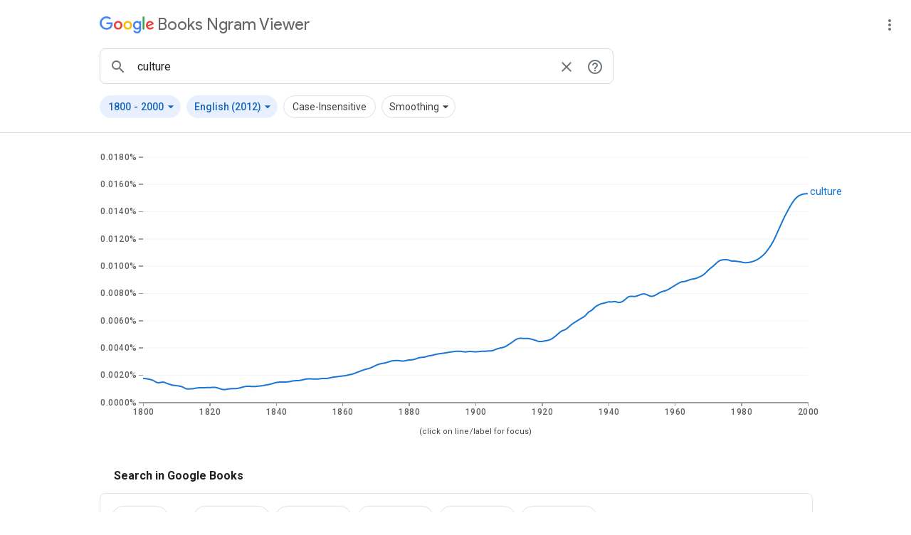

--- FILE ---
content_type: text/html; charset=utf-8
request_url: https://books.google.com/ngrams/graph?content=culture&year_start=1800&year_end=2000&corpus=15&smoothing=3&share=&direct_url=t1%3B%2Cculture%3B%2Cc0
body_size: 30902
content:
<!DOCTYPE html>
<html itemscope itemtype="http://schema.org/WebApplication"
      xmlns="http://www.w3.org/1999/xhtml" lang="en">

  <head>
    
    <title>Google Ngram Viewer: culture</title>
    
    <meta http-equiv="content-type" content="text/html; charset=utf-8">
    <meta content="width=device-width,initial-scale=1.0,minimum-scale=1.0,user-scalable=0" name="viewport">

    <link href="https://fonts.googleapis.com/icon?family=Material+Icons|Roboto+Mono:400|Roboto:400,500,700|Product+Sans:400|Google+Sans:400,500" rel="stylesheet">
    <link rel="stylesheet" href="https://www.google.com/css/google.css">
    <link rel="stylesheet" href="/ngrams/style-responsive.css">

    <script>CLOSURE_NO_DEPS = true;</script>
    <script>const SERVER_MAX_YEAR = 2022</script>
    <script src="/ngrams/ngram-viewer-js.js"></script>

    <meta name="description" content="Google Books Ngram Viewer">
    <meta property="og:type" content="website">
    <meta property="og:title" content="Google Books Ngram Viewer">
    <meta name="twitter:card" content="summary_large_image">
    <meta name="twitter:site" content="@googlebooks">
    <meta name="twitter:title" content="Google Books Ngram Viewer">
    <meta property="twitter:domain" content="books.google.com">
    
    <meta name="twitter:description" content="Google Ngrams: culture, 1800-2000">
    <meta property="og:description" content="Google Ngrams: culture, 1800-2000">
    
    
    <meta property="og:url" content="https://books.google.com/ngrams/graph?content=culture&amp;year_start=1800&amp;year_end=2000&amp;corpus=15&amp;smoothing=3&amp;share=&amp;direct_url=t1;,culture;,c0">
    <meta property="twitter:url" content="https://books.google.com/ngrams/graph?content=culture&amp;year_start=1800&amp;year_end=2000&amp;corpus=15&amp;smoothing=3&amp;share=&amp;direct_url=t1;,culture;,c0">
    

     <!-- Global site tag (gtag.js) - Google Analytics -->
    <script async src="https://www.googletagmanager.com/gtag/js?id=UA-18010-10"></script>
    <script>
      var ngrams = ngrams || {};
      window.dataLayer = window.dataLayer || [];
      function gtag(){dataLayer.push(arguments);}
      gtag('js', new Date());

      gtag('config', 'UA-18010-10');  // BookSearch Account
      gtag('config', 'UA-45098938-1');  // NGrams Account
    </script>
  </head>

  <body id="container">
    
    <div id="main-content">
    <div id='header-container'>
      <header id="logo" class="header" title="Google Books Ngram Viewer">
        <a href="/ngrams" aria-label="Google Books Ngram Viewer">
          <span class="google-logo" aria-hidden="true"></span>
          <span class="ngrams-logo" aria-hidden="true">Books Ngram Viewer</span>
        </a>
         
      </header>
      
      <span id="overflow-container">
        <mwc-icon-button id="overflow-menu-button" label="ngrams options"
                         icon="more_vert">
        </mwc-icon-button>

        <mwc-menu id="overflow-menu" activatable quick defaultFocus="FIRST_ITEM">
          <mwc-list-item class="overflow-item" aria-label="Sharing">
            Share
          </mwc-list-item>
          <mwc-list-item class="overflow-item" aria-label="Download raw data">
            Download raw data
          </mwc-list-item>
        </mwc-menu>
      </span>
      
    </div>
    
  


  <script>
  ngrams.loadForm();

  function gtag_event(action, category, label) {
    gtag('event', action, { event_category: category, event_label: label });
  }
</script>

  <input id="share-ngrams-url" type="hidden" value="https://books.google.com/ngrams/graph?content=culture&amp;year_start=1800&amp;year_end=2000&amp;corpus=15&amp;smoothing=3&amp;share=&amp;direct_url=t1;,culture;,c0">
  <input id="share-text" type="hidden" value="Google Ngrams: culture, 1800-2000">
  <dialog id="share-modal" class="share-container modal bubble-hide"
       aria-modal="true" role="dialog" aria-labelledby="share-title"
       aria-hidden=true>
    <div class="modal-header">
    <span id="share-title" class="modal-header-title">Share</span>
    <mwc-icon-button
      id="close-share"
      class="close-share-container"
      label="close share modal" icon="close" tabindex="0">
    </mwc-icon-button>
    </div>
    <div>
      <a id="embed-chart" class="share-item" tabindex="0" href="#">
        <div class="share-icon-container">
          <mwc-icon class="share-icon" aria-hidden="true">code</mwc-icon>
        </div>
        Embed chart</a>
      <a id="share-facebook" class="share-item" tabindex="0" href="#">
        <div class="share-icon-container">
          <img class="share-icon"
            src="https://www.gstatic.com/kpui/social/fb_32x32.png"
            alt="Facebook" aria-hidden="true">
        </div>
        Facebook
      </a>
      <a id="share-twitter" class="share-item" tabindex="0" href="#">
        <div class="share-icon-container">
          <img class="share-icon"
            src="https://www.gstatic.com/kpui/social/x_32x32.png"
            alt="X" aria-hidden="true">
        </div>
        X
     </a>
    </div>
  </dialog>

  <dialog id="embed-modal" class="share-container modal bubble-hide"
       aria-modal="true" role="dialog"
       aria-hidden="true">
    <div id="embed-header" class="modal-header">
      <span id="embed-title "class="modal-header-title">Embed Chart</span>
        <mwc-icon-button id="close-embed" class="close-share-container toggle"
          label="close embed modal"
          icon="close"
          tabindex="0">
        </mwc-icon-button>
    </div>
    <div id="embed-url">
      <textarea id="share-url-text" autocomplete="off" autocapitalize="none"
        tabindex="0" readonly>
&lt;iframe name=&quot;ngram_chart&quot; src=&quot;https://books.google.com/ngrams/interactive_chart?content=culture&amp;year_start=1800&amp;year_end=2000&amp;corpus=15&amp;smoothing=3&amp;share=&amp;direct_url=t1;,culture;,c0&quot; width=900 height=500 marginwidth=0 marginheight=0 hspace=0 vspace=0 frameborder=0 scrolling=no&gt;&lt;/iframe&gt;
</textarea>
    </div>
    <div id="embed-copy-button">
      <button id="embed-copy" class="pill white-pill" tabindex=0 role="button"
        aria-disabled="false" aria-label="Copy">
        <mwc-icon id="embed-copy-icon">content_copy</mwc-icon>
        Copy
      </button>
    </div>
  </dialog>


    <div id="overlay"></div>
    <input id="default-start-year" type="hidden" value="1800">
    <input id="default-end-year" type="hidden" value="2000">
    <form id="query" action="/ngrams/graph" method="get" name="query"
          onsubmit="gtag_event('search ngram', 'search', 'search submission')">
      <div class="row-column-flex">
        <div id="input-flex" class="field-wrap">

      <div id="search-field">
        <mwc-icon-button icon="search" label="search ngrams" id="search-button"
          class="search-buttons focus-pill" aria-label="search button">
        </mwc-icon-button>
        <input id="ngram-query" type="text"
               name="content"
               label="search"
               size="15"
               autocomplete="off"
               value="culture"
               placeholder="Search Ngrams"
               maxlength=120
               aria-label="ngrams search box"
               autofocus />
        <mwc-icon-button icon="close" label="clear search" id="close-button"
            aria-label="clear search" class="search-buttons focus-pill">
        </mwc-icon-button>
        <mwc-icon-button id="help-button" label="ngrams help"
                         class="search-buttons focus-pill" icon="help_outline"
                         aria-controls="samples" aria-label='help button'>
        </mwc-icon-button>
        <div class="options">
          <dialog id="samples" class="form-bubble bubble-hide modal"
               aria-modal="true" role="dialog" aria-label="ngrams help"
               aria-hidden="true">
              <span class="sample-name">Part-of-speech tags</span><br/>
              <span class="sample-example">cook_VERB, _DET_ President _PROPN_</span>
              <hr>
              <span class="sample-name">Wildcards</span><br/>
              <span class="sample-example">King of *, best *_NOUN</span>
              <hr>
              <span class="sample-name">Inflections</span><br/>
              <span class="sample-example">shook_INF drive_VERB_INF</span>
              <hr>
              <span class="sample-name">Arithmetic compositions</span><br/>
              <span class="sample-example">(color /(color + colour))</span>
              <hr>
              <span class="sample-name">Corpus selection</span><br/>
              <span class="sample-example">I want:eng_2019, I want:eng_2009</span>
           <div class="sample-links">
            <a href="#" id="help-cancel">
              Close
            </a>
            <a href="/ngrams/info" target="_blank">View All options</a></div>
           </dialog>
      </div>
      </div>
    </div>


</div>
<div id="form-nav">
  <span id="year-button" class="button-container blue-container">
  <button id="year-pill"
          class="blue-pill pill focus-pill noselect drop-down-toggle"
          role="button" type="button" aria-controls="year-select"
          aria-expanded="false">
    <span id="year-start" class="pill-label drop-down-toggle">
      1800
    </span>
    <span class="drop-down-toggle" aria-label="through">-</span>
    <span id="year-end" class="pill-label drop-down-toggle">
      2000
    </span>
    <span class="drop-align drop-down-toggle">
      <mwc-icon class="dropdown-icon drop-down-toggle" aria-hidden="true">
        arrow_drop_down
      </mwc-icon>
    </span>
  </button>
  <dialog id="year-select" class="form-bubble modal bubble-hide"
       aria-modal="true" role="dialog" aria-labelledby="year-select-title"
       aria-hidden="true">
    <p id="year-select-title" class='bubble-header'>Choose years</p>
    <div class="bubble-body">
      <input id="year-start-input"
             class="bubble-input query"
             inputmode="numeric"
             pattern="[0-9]{4}"
             type="text"
             name="year_start"
             size="2"
             placeholder="1800"
             value="1800"
             maxlength=4
             aria-label="start year"
             onclick="gtag_event('start year input clicked', 'search', 'Start Year')"/>
      <span class="year-space">to</span>
      <input id="year-end-input"
             class="bubble-input query"
             type="text"
             inputmode="numeric"
             pattern="[0-9]{4}"
             name="year_end"
             size="2"
             placeholder="2000"
             value="2000"
             maxlength=4
             aria-label="end year"
             onclick="gtag_event('end year input clicked', 'search', 'End Year')"/>
      </div>
      <div id="year-feedback">
        <span id="year-feedback-message" aria-live="assertive"></span>
      </div>
   <div class="bubble-operations">
      <a href="#" id="cancel-years" class="bubble-control"
        aria-label="cancel year selection">
        Cancel
      </a>
      <a href="#" id="apply-years" class="bubble-control"
        aria-label="apply year selection">
        Apply
      </a>
   </div>
  </dialog>
  </span>
 <span id="corpus-button" class="button-container blue-container">
  <button id="corpus-pill"
          class="blue-pill pill focus-pill noselect drop-down-toggle"
          role="button" type="button" aria-controls="corpus-select"
          aria-expanded="false"
   onclick="gtag_event('corpus pulldown clicked', 'search', 'corpus pulldown')" >
  <span id="current-corpus" class="pill-label drop-down-toggle">
    English
            
             (2012)
    </span>
    <span class="drop-align drop-down-toggle">
      <mwc-icon class="dropdown-icon drop-down-toggle" aria-hidden="true">
        arrow_drop_down
      </mwc-icon>
    </span>
  </button>
  <dialog id="corpus-select" class="form-bubble modal bubble-hide"
       aria-modal="true" role="dialog" aria-labelledby="corpus-select-title"
       aria-hidden="true" aria-hidden="true">
    <p id="corpus-select-title" class='bubble-header'>Choose corpus</p>
    <div class="bubble-body bubble-corpus">
      <mwc-list id="corpus-list" activatable rootTabbable wrapFocus>
        <mwc-list-item hasMeta
                           
                          value="en"><mwc-icon class="mobile-check-lang" slot="meta" aria-hidden="true">check</mwc-icon><span>English</span><span slot="secondary"></span></mwc-list-item><li divider role="separator" class="mobile-only" aria-hidden="true"></li><mwc-list-item hasMeta
                           
                          value="en-US"><mwc-icon class="mobile-check-lang" slot="meta" aria-hidden="true">check</mwc-icon><span>American English</span><span slot="secondary"></span></mwc-list-item><li divider role="separator" class="mobile-only" aria-hidden="true"></li><mwc-list-item hasMeta
                           
                          value="en-GB"><mwc-icon class="mobile-check-lang" slot="meta" aria-hidden="true">check</mwc-icon><span>British English</span><span slot="secondary"></span></mwc-list-item><li divider role="separator" class="mobile-only" aria-hidden="true"></li><mwc-list-item hasMeta
                           
                          value="zh"><mwc-icon class="mobile-check-lang" slot="meta" aria-hidden="true">check</mwc-icon><span>Chinese</span><span slot="secondary"></span></mwc-list-item><li divider role="separator" class="mobile-only" aria-hidden="true"></li><mwc-list-item hasMeta
                           
                          value="en-fiction"><mwc-icon class="mobile-check-lang" slot="meta" aria-hidden="true">check</mwc-icon><span>English Fiction</span><span slot="secondary"></span></mwc-list-item><li divider role="separator" class="mobile-only" aria-hidden="true"></li><mwc-list-item hasMeta
                           
                          value="fr"><mwc-icon class="mobile-check-lang" slot="meta" aria-hidden="true">check</mwc-icon><span>French</span><span slot="secondary"></span></mwc-list-item><li divider role="separator" class="mobile-only" aria-hidden="true"></li><mwc-list-item hasMeta
                           
                          value="de"><mwc-icon class="mobile-check-lang" slot="meta" aria-hidden="true">check</mwc-icon><span>German</span><span slot="secondary"></span></mwc-list-item><li divider role="separator" class="mobile-only" aria-hidden="true"></li><mwc-list-item hasMeta
                           
                          value="iw"><mwc-icon class="mobile-check-lang" slot="meta" aria-hidden="true">check</mwc-icon><span>Hebrew</span><span slot="secondary"></span></mwc-list-item><li divider role="separator" class="mobile-only" aria-hidden="true"></li><mwc-list-item hasMeta
                           
                          value="it"><mwc-icon class="mobile-check-lang" slot="meta" aria-hidden="true">check</mwc-icon><span>Italian</span><span slot="secondary"></span></mwc-list-item><li divider role="separator" class="mobile-only" aria-hidden="true"></li><mwc-list-item hasMeta
                           
                          value="ru"><mwc-icon class="mobile-check-lang" slot="meta" aria-hidden="true">check</mwc-icon><span>Russian</span><span slot="secondary"></span></mwc-list-item><li divider role="separator" class="mobile-only" aria-hidden="true"></li><mwc-list-item hasMeta
                           
                          value="es"><mwc-icon class="mobile-check-lang" slot="meta" aria-hidden="true">check</mwc-icon><span>Spanish</span><span slot="secondary"></span></mwc-list-item><li divider role="separator" class="mobile-only" aria-hidden="true"></li><mwc-list-item selected
                           activated
                           hasMeta
                           
                             twoline
                           
                           value="en-2012" ><mwc-icon id="first-checked-lang" slot="meta" aria-hidden="true">check</mwc-icon><span>English</span><span slot="secondary">2012</span></mwc-list-item><li divider role="separator" class="mobile-only" aria-hidden="true"></li>
      </mwc-list>
    </div>
  </dialog>
 </span>

 <span id="case-button" class="button-container white-container">
 <button id="case-pill"
         class="pill focus-pill noselect
         white-pill "
         role="button" type="button" aria-label="case sensitivity">
  Case-Insensitive
 </button>
 </span>

 <input id="case" type="checkbox" class="check-hidden" name="case_insensitive" aria-hidden="true"
    >

 <span id="smoothing-button" class="button-container white-container">
 <button id="smoothing-pill"
         class="pill focus-pill white-pill noselect drop-down-toggle"
         role="button" type="button" aria-controls="smoothing-select"
         aria-expanded="false"
   onclick="gtag_event('smoothing pulldown clicked', 'search', 'smoothing pulldown')">
  <span id="current-smoothing" class="pill-label drop-down-toggle">
    
      Smoothing
    
  </span>
  <span class="drop-align drop-down-toggle">
      <mwc-icon class="dropdown-icon drop-down-toggle" aria-hidden="true">
        arrow_drop_down
      </mwc-icon>
  </span>
  </button>
  <dialog id="smoothing-select" class="form-bubble modal bubble-hide"
       aria-modal="true" role="dialog" aria-labelledby="smoothing-select-title">
    <p id="smoothing-select-title" class='bubble-header'>Choose Smoothing</p>
    <div class="bubble-body bubble-corpus">
      <mwc-list id="smoothing-list" activatable rootTabbable wrapFocus><mwc-list-item hasMeta value="0"><mwc-icon class="mobile-check-smoothing" slot="meta" aria-hidden="true">check</mwc-icon>
          0
            </mwc-list-item><li divider role="separator" class="mobile-only" aria-hidden="true"></li><mwc-list-item hasMeta value="1"><mwc-icon class="mobile-check-smoothing" slot="meta" aria-hidden="true">check</mwc-icon>
          1
            </mwc-list-item><li divider role="separator" class="mobile-only" aria-hidden="true"></li><mwc-list-item hasMeta value="2"><mwc-icon class="mobile-check-smoothing" slot="meta" aria-hidden="true">check</mwc-icon>
          2
            </mwc-list-item><li divider role="separator" class="mobile-only" aria-hidden="true"></li><mwc-list-item selected
                           activated
                           hasMeta
                           value="3"><mwc-icon id="first-checked-smoothing" slot="meta" aria-hidden="true">check</mwc-icon>
          3
            </mwc-list-item><li divider role="separator" class="mobile-only" aria-hidden="true"></li><mwc-list-item hasMeta value="4"><mwc-icon class="mobile-check-smoothing" slot="meta" aria-hidden="true">check</mwc-icon>
          4
            </mwc-list-item><li divider role="separator" class="mobile-only" aria-hidden="true"></li><mwc-list-item hasMeta value="5"><mwc-icon class="mobile-check-smoothing" slot="meta" aria-hidden="true">check</mwc-icon>
          5
            </mwc-list-item><li divider role="separator" class="mobile-only" aria-hidden="true"></li><mwc-list-item hasMeta value="6"><mwc-icon class="mobile-check-smoothing" slot="meta" aria-hidden="true">check</mwc-icon>
          6
            </mwc-list-item><li divider role="separator" class="mobile-only" aria-hidden="true"></li><mwc-list-item hasMeta value="7"><mwc-icon class="mobile-check-smoothing" slot="meta" aria-hidden="true">check</mwc-icon>
          7
            </mwc-list-item><li divider role="separator" class="mobile-only" aria-hidden="true"></li><mwc-list-item hasMeta value="8"><mwc-icon class="mobile-check-smoothing" slot="meta" aria-hidden="true">check</mwc-icon>
          8
            </mwc-list-item><li divider role="separator" class="mobile-only" aria-hidden="true"></li><mwc-list-item hasMeta value="9"><mwc-icon class="mobile-check-smoothing" slot="meta" aria-hidden="true">check</mwc-icon>
          9
            </mwc-list-item><li divider role="separator" class="mobile-only" aria-hidden="true"></li><mwc-list-item hasMeta value="10"><mwc-icon class="mobile-check-smoothing" slot="meta" aria-hidden="true">check</mwc-icon>
          10
            </mwc-list-item><li divider role="separator" class="mobile-only" aria-hidden="true"></li><mwc-list-item hasMeta value="20"><mwc-icon class="mobile-check-smoothing" slot="meta" aria-hidden="true">check</mwc-icon>
          20
            </mwc-list-item><li divider role="separator" class="mobile-only" aria-hidden="true"></li><mwc-list-item hasMeta value="30"><mwc-icon class="mobile-check-smoothing" slot="meta" aria-hidden="true">check</mwc-icon>
          30
            </mwc-list-item><li divider role="separator" class="mobile-only" aria-hidden="true"></li><mwc-list-item hasMeta value="40"><mwc-icon class="mobile-check-smoothing" slot="meta" aria-hidden="true">check</mwc-icon>
          40
            </mwc-list-item><li divider role="separator" class="mobile-only" aria-hidden="true"></li><mwc-list-item hasMeta value="50"><mwc-icon class="mobile-check-smoothing" slot="meta" aria-hidden="true">check</mwc-icon>
          50
            </mwc-list-item><li divider role="separator" class="mobile-only" aria-hidden="true"></li></mwc-list>
    </div>
  </dialog>
 </span>
</div>
    <select id="form-corpus" name="corpus" class="hidden-form-field">
       <option value="en-2012" selected ></option>
    </select>
    <select id="form-smoothing" name="smoothing" class="hidden-form-field">
      <option value="3" selected> </option>
    </select>
    <input type="submit" id="hidden-submit" tabindex="-1">
</form>
<hr id="divider" role="separator" aria-hidden="true">
<mwc-linear-progress id="linear-progress" indeterminate></mwc-linear-progress>






<div style="clear:both"></div>
<div id="ngrams-warnings" class="ngrams_chart_section">


    
   
</div> 


<div id="chart-parent" class="chart-parent">
  <div id="chart" class="chart-container"></div>
</div>
<script id="ngrams-data" type="application/json">[{"ngram": "culture", "parent": "", "type": "NGRAM", "timeseries": [1.7431832930014934e-05, 1.7301832849625497e-05, 1.6775194732569314e-05, 1.6215359729747953e-05, 1.4359777716370964e-05, 1.4159685893641186e-05, 1.511753154253321e-05, 1.3952424004466074e-05, 1.3110735250977865e-05, 1.2319157316856685e-05, 1.2236394078562235e-05, 1.1807356843616748e-05, 1.1275904658499972e-05, 9.48826384826264e-06, 9.85877366994308e-06, 9.715929341577326e-06, 1.043784595822217e-05, 1.06463778917844e-05, 1.0624687612497447e-05, 1.0696733884937462e-05, 1.074917937720394e-05, 1.0874311166324852e-05, 1.0968448415431859e-05, 9.975443975106049e-06, 9.110057947379704e-06, 9.403440929288212e-06, 9.802451326582481e-06, 1.0031548624413387e-05, 9.940214697832874e-06, 1.0383377684775041e-05, 1.113852626336406e-05, 1.1689635097614623e-05, 1.171814359882514e-05, 1.1428397686229022e-05, 1.1531293239386287e-05, 1.1958329975771318e-05, 1.199632801477232e-05, 1.2732898799835571e-05, 1.2969696139667316e-05, 1.3693324295413081e-05, 1.4492283428678223e-05, 1.4800303948244878e-05, 1.4725390948504874e-05, 1.4838360584690236e-05, 1.498824661082056e-05, 1.568444544578337e-05, 1.580110996915859e-05, 1.583505153186187e-05, 1.6407104859743932e-05, 1.7034814845828805e-05, 1.725354039600851e-05, 1.7017992701897e-05, 1.6952501547556104e-05, 1.7058530439888792e-05, 1.751901800162159e-05, 1.726717787927815e-05, 1.768934868908088e-05, 1.8376768951254364e-05, 1.8520543172988774e-05, 1.8938461445421645e-05, 1.9246658796743888e-05, 1.9467202166976805e-05, 2.0211046960737023e-05, 2.0469325785857757e-05, 2.1538219308630297e-05, 2.24392071166741e-05, 2.344038070337514e-05, 2.4211350007265408e-05, 2.4712776524081293e-05, 2.5718361939652823e-05, 2.7025640000439516e-05, 2.800592379311898e-05, 2.8439851770859343e-05, 2.8889510888672832e-05, 2.9622364828745568e-05, 3.054536188886102e-05, 3.0515457962922354e-05, 3.0629360480816104e-05, 2.997904318492926e-05, 3.0437550386912854e-05, 3.1078384511472124e-05, 3.102688424405642e-05, 3.166045228551541e-05, 3.274996691158906e-05, 3.2920708690653555e-05, 3.312469951716983e-05, 3.420682073088496e-05, 3.425469549256377e-05, 3.509497660810926e-05, 3.5505448717490905e-05, 3.587789927093711e-05, 3.612318999200527e-05, 3.6664640252378634e-05, 3.692839059762524e-05, 3.73377967792164e-05, 3.749790162796022e-05, 3.719241015330356e-05, 3.6695067787409895e-05, 3.731030405365995e-05, 3.716601349879056e-05, 3.687089390171293e-05, 3.7126560138338914e-05, 3.741530079943394e-05, 3.7255673045625114e-05, 3.777568001948696e-05, 3.750126935691307e-05, 3.8699126889696345e-05, 3.953217102597202e-05, 3.999149547390906e-05, 4.0604657572527814e-05, 4.238968228621941e-05, 4.376030743255147e-05, 4.5896076958992384e-05, 4.696496034739539e-05, 4.680376826269951e-05, 4.677268849003927e-05, 4.6835045525637853e-05, 4.6081953249605636e-05, 4.556493305634441e-05, 4.439609620021656e-05, 4.448250443342009e-05, 4.506796072486655e-05, 4.537058755106825e-05, 4.6374465455301106e-05, 4.8286402618811864e-05, 5.0417467718943954e-05, 5.2585716080752066e-05, 5.2915340867392456e-05, 5.502223783488651e-05, 5.722025681669558e-05, 5.8784919279527715e-05, 6.025212808578674e-05, 6.186155172015009e-05, 6.292940452112816e-05, 6.651077222029147e-05, 6.703482150831925e-05, 7.012801714673904e-05, 7.131168552275215e-05, 7.252971408888698e-05, 7.263804374295952e-05, 7.387151396999667e-05, 7.330267752487478e-05, 7.422232530578705e-05, 7.286689443779843e-05, 7.344359827194629e-05, 7.505173250267814e-05, 7.764858621937622e-05, 7.776019836975527e-05, 7.736822174462889e-05, 7.826963701518252e-05, 7.929599087219685e-05, 7.9665840270796e-05, 7.830140384612605e-05, 7.735295262786426e-05, 7.822754560038447e-05, 7.975178700040228e-05, 8.116920279072864e-05, 8.156459807651117e-05, 8.256143441290728e-05, 8.415615073837606e-05, 8.563471159764699e-05, 8.71409907371604e-05, 8.846878855755287e-05, 8.842368385688002e-05, 8.939566344322105e-05, 9.033772117358499e-05, 9.045867565354066e-05, 9.14629885560966e-05, 9.249695098593033e-05, 9.402986116973417e-05, 9.691953268234752e-05, 9.876235708361492e-05, 0.0001007157750011954, 0.00010335056244262628, 0.00010439268537863557, 0.00010458857182779216, 0.0001045921994123741, 0.00010338398819190584, 0.00010355422792989495, 0.00010322338597948797, 0.0001028731681539544, 0.00010217858653049916, 0.00010245764652998852, 0.00010282557299693249, 0.00010365195755314614, 0.00010479582332274211, 0.00010664119638801952, 0.00010867375905425953, 0.00011188486678292975, 0.00011523844607706581, 0.0001197871398679646, 0.00012535900896182284, 0.00013074974932741107, 0.0001361473249354666, 0.0001405966779982139, 0.00014505804574582726, 0.00014869786433077285, 0.00015107138356792608, 0.00015231814904836938, 0.00015289709263015537, 0.00015289930888684466]}]</script>
<script>
  var ngrams = ngrams || {};
  ngrams.data = JSON.parse(document.getElementById('ngrams-data').textContent);
  if (ngrams.data.length > 0) {
    ngrams.drawD3Chart(ngrams.data, 1800, 2000, 1.0, "main", "#chart");
    ngrams.resizeHandler(ngrams.data, 1800, 2000, 1.0, "main");
  };

</script>



 
 

 
<div id="book-results">
  <h4 class="search-in">Search in Google Books</h4>
  <br>

<div class="books-table-overflow">
  <div id="books-table">
  <div class="books-table-body">
     
      <div class="book-row">
          <a href='http://www.google.com/search?q="culture"&tbm=bks&lr=lang_en'
            target="_blank"
            aria-label="Search Google Books for culture">
        <div class="book-cell">
            <span class="pill white-pill book-pill book-term noselect">
              culture
            </span>
          <i class="material-icons noselect mwc-icon" aria-hidden="true">chevron_right</i>
        </div>
          </a>
        
            <a href='http://www.google.com/search?q="culture"&tbm=bks&tbs=cdr:1,cd_min:1800,cd_max:1868&lr=lang_en'
               target="_blank"
               aria-label="Google Books culture 1800 to 1868">
          <div class="book-cell">
            <span class="pill white-pill book-pill noselect">
              
                1800 - 1868
              
              </span>
          </div>
            </a>
       
            <a href='http://www.google.com/search?q="culture"&tbm=bks&tbs=cdr:1,cd_min:1869,cd_max:1975&lr=lang_en'
               target="_blank"
               aria-label="Google Books culture 1869 to 1975">
          <div class="book-cell">
            <span class="pill white-pill book-pill noselect">
              
                1869 - 1975
              
              </span>
          </div>
            </a>
       
            <a href='http://www.google.com/search?q="culture"&tbm=bks&tbs=cdr:1,cd_min:1976,cd_max:1985&lr=lang_en'
               target="_blank"
               aria-label="Google Books culture 1976 to 1985">
          <div class="book-cell">
            <span class="pill white-pill book-pill noselect">
              
                1976 - 1985
              
              </span>
          </div>
            </a>
       
            <a href='http://www.google.com/search?q="culture"&tbm=bks&tbs=cdr:1,cd_min:1986,cd_max:1993&lr=lang_en'
               target="_blank"
               aria-label="Google Books culture 1986 to 1993">
          <div class="book-cell">
            <span class="pill white-pill book-pill noselect">
              
                1986 - 1993
              
              </span>
          </div>
            </a>
       
            <a href='http://www.google.com/search?q="culture"&tbm=bks&tbs=cdr:1,cd_min:1994,cd_max:2000&lr=lang_en'
               target="_blank"
               aria-label="Google Books culture 1994 to 2000">
          <div class="book-cell">
            <span class="pill white-pill book-pill noselect">
              
                1994 - 2000
              
              </span>
          </div>
            </a>
       
      <div class="book-cell book-lang-cell">
        <p>English</p>
      </div>
      </div>
    
    </div>
  </div>
</div>
    <p>
      
  </div>
  <br>
 



    <br>
    </div>
    <footer id="about">
      <span class="footer-left">
        <a href="/ngrams/info">About Ngram Viewer</a>
        <a href="http://www.google.com/intl/en/googlebooks/about.html">
          About Google Books
        </a>
      </span>
      <span class="footer-right">
      <a href="http://www.google.com/about.html">About Google</a>
        <a href="http://www.google.com/intl/en/policies/">Privacy &amp; Terms</a>
      </span>
    </div>
    </footer>
    
    <script src="//www.google.com/js/gweb/analytics/autotrack.js"></script>
    <script>
        new gweb.analytics.AutoTrack({
          profile: 'UA-18010-10',
          trackQueryParams: true
        });

        new gweb.analytics.AutoTrack({
          profile: 'UA-45098938-1',
          trackQueryParams: true,
          tracker: 'second'
        });
    </script>
  </body>
</html>


--- FILE ---
content_type: text/css
request_url: https://www.google.com/css/google.css
body_size: 236
content:
/* Common Google Styles */

html, body, div, h1, h2, h3, h4, h5, h6, p, img, dl, dt, dd, caption, tbody, tfoot, thead, tr, th {
  margin:0;
  padding:0; 
}

body {
  font-family:arial, sans-serif;
  font-size:83%;
  background:#fff;
  color:#000;
  margin:12px 10px 10px;
}

p { margin:1em 0; }
img { border:0; }

h1 {
  font-size:1.3em;
  border-bottom:1px solid #999;
  padding:.2em 0;
  margin:.7em 0 0 .5em;
  color: #666;
}

h2 { font-size:120%; }
h3 { font-size:110%; }
h4 { font-size:100%; }
h5 { font-size:83%; }

a:link { color:#00c; }
a:visited { color:#551a8b; }
a:active { color:#f00; }

td#left-col { width:140px; }
td#left-col .size { padding:0 2px; }

td#left-col-divider {
  background:url(//www.google.com/images/dot2.gif) repeat-y 5px 0;
  padding:0 8px;
}

td#content { width:auto; }

hr {
  height:1px;
  background-color:#fff;
  border:0;
  border-bottom:1px solid #ccc;
}

--- FILE ---
content_type: application/javascript
request_url: https://books.google.com/ngrams/ngram-viewer-js.js
body_size: 394997
content:
'use strict';var A;function da(a){var b=0;return function(){return b<a.length?{done:!1,value:a[b++]}:{done:!0}}}var ha=typeof Object.defineProperties=="function"?Object.defineProperty:function(a,b,e){if(a==Array.prototype||a==Object.prototype)return a;a[b]=e.value;return a};
function ia(a){a=["object"==typeof globalThis&&globalThis,a,"object"==typeof window&&window,"object"==typeof self&&self,"object"==typeof global&&global];for(var b=0;b<a.length;++b){var e=a[b];if(e&&e.Math==Math)return e}throw Error("Cannot find global object");}var ma=ia(this);function na(a,b){if(b)a:{var e=ma;a=a.split(".");for(var g=0;g<a.length-1;g++){var n=a[g];if(!(n in e))break a;e=e[n]}a=a[a.length-1];g=e[a];b=b(g);b!=g&&b!=null&&ha(e,a,{configurable:!0,writable:!0,value:b})}}
na("Symbol",function(a){function b(q){if(this instanceof b)throw new TypeError("Symbol is not a constructor");return new e(g+(q||"")+"_"+n++,q)}function e(q,r){this.h=q;ha(this,"description",{configurable:!0,writable:!0,value:r})}if(a)return a;e.prototype.toString=function(){return this.h};var g="jscomp_symbol_"+(Math.random()*1E9>>>0)+"_",n=0;return b});
na("Symbol.iterator",function(a){if(a)return a;a=Symbol("Symbol.iterator");for(var b="Array Int8Array Uint8Array Uint8ClampedArray Int16Array Uint16Array Int32Array Uint32Array Float32Array Float64Array".split(" "),e=0;e<b.length;e++){var g=ma[b[e]];typeof g==="function"&&typeof g.prototype[a]!="function"&&ha(g.prototype,a,{configurable:!0,writable:!0,value:function(){return oa(da(this))}})}return a});function oa(a){a={next:a};a[Symbol.iterator]=function(){return this};return a}
var pa=typeof Object.create=="function"?Object.create:function(a){function b(){}b.prototype=a;return new b},qa=function(){function a(){function e(){}new e;Reflect.construct(e,[],function(){});return new e instanceof e}if(typeof Reflect!="undefined"&&Reflect.construct){if(a())return Reflect.construct;var b=Reflect.construct;return function(e,g,n){e=b(e,g);n&&Reflect.setPrototypeOf(e,n.prototype);return e}}return function(e,g,n){n===void 0&&(n=e);n=pa(n.prototype||Object.prototype);return Function.prototype.apply.call(e,
n,g)||n}}(),ta;if(typeof Object.setPrototypeOf=="function")ta=Object.setPrototypeOf;else{var ua;a:{var wa={a:!0},ya={};try{ya.__proto__=wa;ua=ya.a;break a}catch(a){}ua=!1}ta=ua?function(a,b){a.__proto__=b;if(a.__proto__!==b)throw new TypeError(a+" is not extensible");return a}:null}var Aa=ta;
function Ba(a,b){a.prototype=pa(b.prototype);a.prototype.constructor=a;if(Aa)Aa(a,b);else for(var e in b)if(e!="prototype")if(Object.defineProperties){var g=Object.getOwnPropertyDescriptor(b,e);g&&Object.defineProperty(a,e,g)}else a[e]=b[e];a.cc=b.prototype}function B(a){var b=typeof Symbol!="undefined"&&Symbol.iterator&&a[Symbol.iterator];if(b)return b.call(a);if(typeof a.length=="number")return{next:da(a)};throw Error(String(a)+" is not an iterable or ArrayLike");}
function Ca(a){if(!(a instanceof Array)){a=B(a);for(var b,e=[];!(b=a.next()).done;)e.push(b.value);a=e}return a}function Ea(a){return Ha(a,a)}function Ha(a,b){a.raw=b;Object.freeze&&(Object.freeze(a),Object.freeze(b));return a}function Ia(a,b){return Object.prototype.hasOwnProperty.call(a,b)}var Na=typeof Object.assign=="function"?Object.assign:function(a,b){for(var e=1;e<arguments.length;e++){var g=arguments[e];if(g)for(var n in g)Ia(g,n)&&(a[n]=g[n])}return a};
na("Object.assign",function(a){return a||Na});function Qa(){this.D=!1;this.l=null;this.C=void 0;this.h=1;this.ha=this.F=0;this.v=null}function Sa(a){if(a.D)throw new TypeError("Generator is already running");a.D=!0}Qa.prototype.ia=function(a){this.C=a};function Ta(a,b){a.v={tf:b,di:!0};a.h=a.F||a.ha}Qa.prototype.return=function(a){this.v={return:a};this.h=this.ha};function Ua(a,b,e){a.h=e;return{value:b}}function Va(a){this.h=new Qa;this.l=a}
function Za(a,b){Sa(a.h);var e=a.h.l;if(e)return $a(a,"return"in e?e["return"]:function(g){return{value:g,done:!0}},b,a.h.return);a.h.return(b);return ab(a)}function $a(a,b,e,g){try{var n=b.call(a.h.l,e);if(!(n instanceof Object))throw new TypeError("Iterator result "+n+" is not an object");if(!n.done)return a.h.D=!1,n;var q=n.value}catch(r){return a.h.l=null,Ta(a.h,r),ab(a)}a.h.l=null;g.call(a.h,q);return ab(a)}
function ab(a){for(;a.h.h;)try{var b=a.l(a.h);if(b)return a.h.D=!1,{value:b.value,done:!1}}catch(e){a.h.C=void 0,Ta(a.h,e)}a.h.D=!1;if(a.h.v){b=a.h.v;a.h.v=null;if(b.di)throw b.tf;return{value:b.return,done:!0}}return{value:void 0,done:!0}}
function cb(a){this.next=function(b){Sa(a.h);a.h.l?b=$a(a,a.h.l.next,b,a.h.ia):(a.h.ia(b),b=ab(a));return b};this.throw=function(b){Sa(a.h);a.h.l?b=$a(a,a.h.l["throw"],b,a.h.ia):(Ta(a.h,b),b=ab(a));return b};this.return=function(b){return Za(a,b)};this[Symbol.iterator]=function(){return this}}function lb(a){function b(g){return a.next(g)}function e(g){return a.throw(g)}return new Promise(function(g,n){function q(r){r.done?g(r.value):Promise.resolve(r.value).then(b,e).then(q,n)}q(a.next())})}
function mb(a){return lb(new cb(new Va(a)))}function ob(){for(var a=Number(this),b=[],e=a;e<arguments.length;e++)b[e-a]=arguments[e];return b}na("Reflect",function(a){return a?a:{}});na("Reflect.construct",function(){return qa});na("Reflect.setPrototypeOf",function(a){return a?a:Aa?function(b,e){try{return Aa(b,e),!0}catch(g){return!1}}:null});
na("Promise",function(a){function b(r){this.l=0;this.v=void 0;this.h=[];this.ia=!1;var t=this.D();try{r(t.resolve,t.reject)}catch(w){t.reject(w)}}function e(){this.h=null}function g(r){return r instanceof b?r:new b(function(t){t(r)})}if(a)return a;e.prototype.l=function(r){if(this.h==null){this.h=[];var t=this;this.v(function(){t.C()})}this.h.push(r)};var n=ma.setTimeout;e.prototype.v=function(r){n(r,0)};e.prototype.C=function(){for(;this.h&&this.h.length;){var r=this.h;this.h=[];for(var t=0;t<r.length;++t){var w=
r[t];r[t]=null;try{w()}catch(z){this.D(z)}}}this.h=null};e.prototype.D=function(r){this.v(function(){throw r;})};b.prototype.D=function(){function r(z){return function(E){w||(w=!0,z.call(t,E))}}var t=this,w=!1;return{resolve:r(this.Ea),reject:r(this.C)}};b.prototype.Ea=function(r){if(r===this)this.C(new TypeError("A Promise cannot resolve to itself"));else if(r instanceof b)this.Ja(r);else{a:switch(typeof r){case "object":var t=r!=null;break a;case "function":t=!0;break a;default:t=!1}t?this.Ca(r):
this.F(r)}};b.prototype.Ca=function(r){var t=void 0;try{t=r.then}catch(w){this.C(w);return}typeof t=="function"?this.kb(t,r):this.F(r)};b.prototype.C=function(r){this.ha(2,r)};b.prototype.F=function(r){this.ha(1,r)};b.prototype.ha=function(r,t){if(this.l!=0)throw Error("Cannot settle("+r+", "+t+"): Promise already settled in state"+this.l);this.l=r;this.v=t;this.l===2&&this.Ia();this.ta()};b.prototype.Ia=function(){var r=this;n(function(){if(r.wa()){var t=ma.console;typeof t!=="undefined"&&t.error(r.v)}},
1)};b.prototype.wa=function(){if(this.ia)return!1;var r=ma.CustomEvent,t=ma.Event,w=ma.dispatchEvent;if(typeof w==="undefined")return!0;typeof r==="function"?r=new r("unhandledrejection",{cancelable:!0}):typeof t==="function"?r=new t("unhandledrejection",{cancelable:!0}):(r=ma.document.createEvent("CustomEvent"),r.initCustomEvent("unhandledrejection",!1,!0,r));r.promise=this;r.reason=this.v;return w(r)};b.prototype.ta=function(){if(this.h!=null){for(var r=0;r<this.h.length;++r)q.l(this.h[r]);this.h=
null}};var q=new e;b.prototype.Ja=function(r){var t=this.D();r.Yc(t.resolve,t.reject)};b.prototype.kb=function(r,t){var w=this.D();try{r.call(t,w.resolve,w.reject)}catch(z){w.reject(z)}};b.prototype.then=function(r,t){function w(V,ja){return typeof V=="function"?function(ka){try{z(V(ka))}catch(ca){E(ca)}}:ja}var z,E,M=new b(function(V,ja){z=V;E=ja});this.Yc(w(r,z),w(t,E));return M};b.prototype.catch=function(r){return this.then(void 0,r)};b.prototype.Yc=function(r,t){function w(){switch(z.l){case 1:r(z.v);
break;case 2:t(z.v);break;default:throw Error("Unexpected state: "+z.l);}}var z=this;this.h==null?q.l(w):this.h.push(w);this.ia=!0};b.resolve=g;b.reject=function(r){return new b(function(t,w){w(r)})};b.race=function(r){return new b(function(t,w){for(var z=B(r),E=z.next();!E.done;E=z.next())g(E.value).Yc(t,w)})};b.all=function(r){var t=B(r),w=t.next();return w.done?g([]):new b(function(z,E){function M(ka){return function(ca){V[ka]=ca;ja--;ja==0&&z(V)}}var V=[],ja=0;do V.push(void 0),ja++,g(w.value).Yc(M(V.length-
1),E),w=t.next();while(!w.done)})};return b});na("Object.setPrototypeOf",function(a){return a||Aa});na("Symbol.dispose",function(a){return a?a:Symbol("Symbol.dispose")});function pb(a,b,e){if(a==null)throw new TypeError("The 'this' value for String.prototype."+e+" must not be null or undefined");if(b instanceof RegExp)throw new TypeError("First argument to String.prototype."+e+" must not be a regular expression");return a+""}
na("String.prototype.endsWith",function(a){return a?a:function(b,e){var g=pb(this,b,"endsWith");e===void 0&&(e=g.length);e=Math.max(0,Math.min(e|0,g.length));for(var n=b.length;n>0&&e>0;)if(g[--e]!=b[--n])return!1;return n<=0}});
na("WeakMap",function(a){function b(w){this.h=(t+=Math.random()+1).toString();if(w){w=B(w);for(var z;!(z=w.next()).done;)z=z.value,this.set(z[0],z[1])}}function e(){}function g(w){var z=typeof w;return z==="object"&&w!==null||z==="function"}function n(w){if(!Ia(w,r)){var z=new e;ha(w,r,{value:z})}}function q(w){var z=Object[w];z&&(Object[w]=function(E){if(E instanceof e)return E;Object.isExtensible(E)&&n(E);return z(E)})}if(function(){if(!a||!Object.seal)return!1;try{var w=Object.seal({}),z=Object.seal({}),
E=new a([[w,2],[z,3]]);if(E.get(w)!=2||E.get(z)!=3)return!1;E.delete(w);E.set(z,4);return!E.has(w)&&E.get(z)==4}catch(M){return!1}}())return a;var r="$jscomp_hidden_"+Math.random();q("freeze");q("preventExtensions");q("seal");var t=0;b.prototype.set=function(w,z){if(!g(w))throw Error("Invalid WeakMap key");n(w);if(!Ia(w,r))throw Error("WeakMap key fail: "+w);w[r][this.h]=z;return this};b.prototype.get=function(w){return g(w)&&Ia(w,r)?w[r][this.h]:void 0};b.prototype.has=function(w){return g(w)&&Ia(w,
r)&&Ia(w[r],this.h)};b.prototype.delete=function(w){return g(w)&&Ia(w,r)&&Ia(w[r],this.h)?delete w[r][this.h]:!1};return b});
na("Map",function(a){function b(){var t={};return t.eb=t.next=t.head=t}function e(t,w){var z=t[1];return oa(function(){if(z){for(;z.head!=t[1];)z=z.eb;for(;z.next!=z.head;)return z=z.next,{done:!1,value:w(z)};z=null}return{done:!0,value:void 0}})}function g(t,w){var z=w&&typeof w;z=="object"||z=="function"?q.has(w)?z=q.get(w):(z=""+ ++r,q.set(w,z)):z="p_"+w;var E=t[0][z];if(E&&Ia(t[0],z))for(t=0;t<E.length;t++){var M=E[t];if(w!==w&&M.key!==M.key||w===M.key)return{id:z,list:E,index:t,Fa:M}}return{id:z,
list:E,index:-1,Fa:void 0}}function n(t){this[0]={};this[1]=b();this.size=0;if(t){t=B(t);for(var w;!(w=t.next()).done;)w=w.value,this.set(w[0],w[1])}}if(function(){if(!a||typeof a!="function"||!a.prototype.entries||typeof Object.seal!="function")return!1;try{var t=Object.seal({x:4}),w=new a(B([[t,"s"]]));if(w.get(t)!="s"||w.size!=1||w.get({x:4})||w.set({x:4},"t")!=w||w.size!=2)return!1;var z=w.entries(),E=z.next();if(E.done||E.value[0]!=t||E.value[1]!="s")return!1;E=z.next();return E.done||E.value[0].x!=
4||E.value[1]!="t"||!z.next().done?!1:!0}catch(M){return!1}}())return a;var q=new WeakMap;n.prototype.set=function(t,w){t=t===0?0:t;var z=g(this,t);z.list||(z.list=this[0][z.id]=[]);z.Fa?z.Fa.value=w:(z.Fa={next:this[1],eb:this[1].eb,head:this[1],key:t,value:w},z.list.push(z.Fa),this[1].eb.next=z.Fa,this[1].eb=z.Fa,this.size++);return this};n.prototype.delete=function(t){t=g(this,t);return t.Fa&&t.list?(t.list.splice(t.index,1),t.list.length||delete this[0][t.id],t.Fa.eb.next=t.Fa.next,t.Fa.next.eb=
t.Fa.eb,t.Fa.head=null,this.size--,!0):!1};n.prototype.clear=function(){this[0]={};this[1]=this[1].eb=b();this.size=0};n.prototype.has=function(t){return!!g(this,t).Fa};n.prototype.get=function(t){return(t=g(this,t).Fa)&&t.value};n.prototype.entries=function(){return e(this,function(t){return[t.key,t.value]})};n.prototype.keys=function(){return e(this,function(t){return t.key})};n.prototype.values=function(){return e(this,function(t){return t.value})};n.prototype.forEach=function(t,w){for(var z=this.entries(),
E;!(E=z.next()).done;)E=E.value,t.call(w,E[1],E[0],this)};n.prototype[Symbol.iterator]=n.prototype.entries;var r=0;return n});
na("Set",function(a){function b(e){this.h=new Map;if(e){e=B(e);for(var g;!(g=e.next()).done;)this.add(g.value)}this.size=this.h.size}if(function(){if(!a||typeof a!="function"||!a.prototype.entries||typeof Object.seal!="function")return!1;try{var e=Object.seal({x:4}),g=new a(B([e]));if(!g.has(e)||g.size!=1||g.add(e)!=g||g.size!=1||g.add({x:4})!=g||g.size!=2)return!1;var n=g.entries(),q=n.next();if(q.done||q.value[0]!=e||q.value[1]!=e)return!1;q=n.next();return q.done||q.value[0]==e||q.value[0].x!=
4||q.value[1]!=q.value[0]?!1:n.next().done}catch(r){return!1}}())return a;b.prototype.add=function(e){e=e===0?0:e;this.h.set(e,e);this.size=this.h.size;return this};b.prototype.delete=function(e){e=this.h.delete(e);this.size=this.h.size;return e};b.prototype.clear=function(){this.h.clear();this.size=0};b.prototype.has=function(e){return this.h.has(e)};b.prototype.entries=function(){return this.h.entries()};b.prototype.values=function(){return this.h.values()};b.prototype.keys=b.prototype.values;b.prototype[Symbol.iterator]=
b.prototype.values;b.prototype.forEach=function(e,g){var n=this;this.h.forEach(function(q){return e.call(g,q,q,n)})};return b});na("Array.prototype.find",function(a){return a?a:function(b,e){a:{var g=this;g instanceof String&&(g=String(g));for(var n=g.length,q=0;q<n;q++){var r=g[q];if(b.call(e,r,q,g)){b=r;break a}}b=void 0}return b}});na("globalThis",function(a){return a||ma});
function qb(a,b){a instanceof String&&(a+="");var e=0,g=!1,n={next:function(){if(!g&&e<a.length){var q=e++;return{value:b(q,a[q]),done:!1}}g=!0;return{done:!0,value:void 0}}};n[Symbol.iterator]=function(){return n};return n}na("Array.prototype.keys",function(a){return a?a:function(){return qb(this,function(b){return b})}});na("Array.prototype.entries",function(a){return a?a:function(){return qb(this,function(b,e){return[b,e]})}});
na("Object.entries",function(a){return a?a:function(b){var e=[],g;for(g in b)Ia(b,g)&&e.push([g,b[g]]);return e}});na("Object.is",function(a){return a?a:function(b,e){return b===e?b!==0||1/b===1/e:b!==b&&e!==e}});na("Array.prototype.includes",function(a){return a?a:function(b,e){var g=this;g instanceof String&&(g=String(g));var n=g.length;e=e||0;for(e<0&&(e=Math.max(e+n,0));e<n;e++){var q=g[e];if(q===b||Object.is(q,b))return!0}return!1}});
na("String.prototype.includes",function(a){return a?a:function(b,e){return pb(this,b,"includes").indexOf(b,e||0)!==-1}});na("Array.from",function(a){return a?a:function(b,e,g){e=e!=null?e:function(t){return t};var n=[],q=typeof Symbol!="undefined"&&Symbol.iterator&&b[Symbol.iterator];if(typeof q=="function"){b=q.call(b);for(var r=0;!(q=b.next()).done;)n.push(e.call(g,q.value,r++))}else for(q=b.length,r=0;r<q;r++)n.push(e.call(g,b[r],r));return n}});
na("Array.prototype.values",function(a){return a?a:function(){return qb(this,function(b,e){return e})}});na("String.prototype.startsWith",function(a){return a?a:function(b,e){var g=pb(this,b,"startsWith"),n=g.length,q=b.length;e=Math.max(0,Math.min(e|0,g.length));for(var r=0;r<q&&e<n;)if(g[e++]!=b[r++])return!1;return r>=q}});
na("Array.prototype.fill",function(a){return a?a:function(b,e,g){var n=this.length||0;e<0&&(e=Math.max(0,n+e));if(g==null||g>n)g=n;g=Number(g);g<0&&(g=Math.max(0,n+g));for(e=Number(e||0);e<g;e++)this[e]=b;return this}});function tb(a){return a?a:Array.prototype.fill}na("Int8Array.prototype.fill",tb);na("Uint8Array.prototype.fill",tb);na("Uint8ClampedArray.prototype.fill",tb);na("Int16Array.prototype.fill",tb);na("Uint16Array.prototype.fill",tb);na("Int32Array.prototype.fill",tb);
na("Uint32Array.prototype.fill",tb);na("Float32Array.prototype.fill",tb);na("Float64Array.prototype.fill",tb);na("Array.prototype.flat",function(a){return a?a:function(b){b=b===void 0?1:b;var e=[];Array.prototype.forEach.call(this,function(g){Array.isArray(g)&&b>0?(g=Array.prototype.flat.call(g,b-1),e.push.apply(e,g)):e.push(g)});return e}});na("Math.sign",function(a){return a?a:function(b){b=Number(b);return b===0||isNaN(b)?b:b>0?1:-1}});
na("Number.isFinite",function(a){return a?a:function(b){return typeof b!=="number"?!1:!isNaN(b)&&b!==Infinity&&b!==-Infinity}});na("Number.isInteger",function(a){return a?a:function(b){return Number.isFinite(b)?b===Math.floor(b):!1}});/*

 Copyright The Closure Library Authors.
 SPDX-License-Identifier: Apache-2.0
*/
var Bb=Bb||{},Cb=this||self;function Db(a,b){a=a.split(".");var e=Cb;a[0]in e||typeof e.execScript=="undefined"||e.execScript("var "+a[0]);for(var g;a.length&&(g=a.shift());)a.length||b===void 0?e[g]&&e[g]!==Object.prototype[g]?e=e[g]:e=e[g]={}:e[g]=b}function Eb(a){var b=typeof a;return b=="object"&&a!=null||b=="function"}function Fb(a,b,e){return a.call.apply(a.bind,arguments)}
function Gb(a,b,e){if(!a)throw Error();if(arguments.length>2){var g=Array.prototype.slice.call(arguments,2);return function(){var n=Array.prototype.slice.call(arguments);Array.prototype.unshift.apply(n,g);return a.apply(b,n)}}return function(){return a.apply(b,arguments)}}function Hb(a,b,e){Hb=Function.prototype.bind&&Function.prototype.bind.toString().indexOf("native code")!=-1?Fb:Gb;return Hb.apply(null,arguments)}
function Ib(a,b){function e(){}e.prototype=b.prototype;a.cc=b.prototype;a.prototype=new e;a.prototype.constructor=a;a.base=function(g,n,q){for(var r=Array(arguments.length-2),t=2;t<arguments.length;t++)r[t-2]=arguments[t];return b.prototype[n].apply(g,r)}};function C(a,b,e,g){var n=arguments.length,q=n<3?b:g===null?g=Object.getOwnPropertyDescriptor(b,e):g,r;if(Reflect&&typeof Reflect==="object"&&typeof Reflect.decorate==="function")q=Reflect.decorate(a,b,e,g);else for(var t=a.length-1;t>=0;t--)if(r=a[t])q=(n<3?r(q):n>3?r(b,e,q):r(b,e))||q;return n>3&&q&&Object.defineProperty(b,e,q),q}function L(a,b){if(Reflect&&typeof Reflect==="object"&&typeof Reflect.metadata==="function")return Reflect.metadata(a,b)};var Jb=!/^\s*class\s*\{\s*\}\s*$/.test(function(){}.toString());function Kb(){var a=location.href.indexOf("#");return a!=-1?location.href.substring(a+1):""}
function Mb(a){function b(ca){var Da=[];ca=ca.split(";;");for(var Ja=0;Ja<ca.length;Ja++)Da=Da.concat(ca[Ja].split(";,"));return Da}var e=Kb(),g=0;if(e!=""){e=decodeURIComponent(e);var n=[];try{var q=e.split(";.");for(e=0;e<q.length;e++){var r=b(q[e]),t=r[0].slice(-1),w=r[1],z=r[2].slice(-1)=="1";if(r.length==3)n.push([t,w,z,!0]);else if(r.length>3){var E=r[3].slice(-1)=="1",M=!E;n.push([t,w,z,E]);for(var V=4;V<r.length;){var ja=r[V];V+=1;n.push(["1",ja,r[V].slice(-1)=="1",M]);V+=1}}}a.forEach(function(ca,
Da){ca.clicked=n[Da][2];ca.shown=n[Da][3];ca.shown&&g++;ca.originalIdx=Da});var ka=!1;return[a.filter(function(ca){return ca.type!="EXPANSION"?(ca.type!="NGRAM"&&(ka=!0),!0):!1}),ka,g,a]}catch(ca){location.hash=""}}return Nb(a)}
function Nb(a){var b=0;a.forEach(function(q,r){q.clicked=!1;q.hovered=!1;q.shown=!0;q.originalIdx=r;q.type=="CASE_INSENSITIVE"&&b++});var e=0,g=!1,n="";return[a.filter(function(q){q.parent==""&&(n=q.type);q.shown=q.type=="EXPANSION"||q.type=="NGRAM"||q.type=="CASE_INSENSITIVE"&&b>1;q.parent!=""&&(q.shown=!(n=="CASE_INSENSITIVE"&&b>1));q.shown&&e++;g=g||q.type!="NGRAM";return q.type!="EXPANSION"}),g,e,a]};var Tb=Array.prototype.indexOf?function(a,b){return Array.prototype.indexOf.call(a,b,void 0)}:function(a,b){if(typeof a==="string")return typeof b!=="string"||b.length!=1?-1:a.indexOf(b,0);for(var e=0;e<a.length;e++)if(e in a&&a[e]===b)return e;return-1};function Ub(a,b){b=Tb(a,b);var e;(e=b>=0)&&Array.prototype.splice.call(a,b,1);return e};function Vb(){this.C=this.C;this.ia=this.ia}Vb.prototype.C=!1;Vb.prototype.dispose=function(){this.C||(this.C=!0,this.oc())};Vb.prototype[Symbol.dispose]=function(){this.dispose()};Vb.prototype.oc=function(){if(this.ia)for(;this.ia.length;)this.ia.shift()()};function Wb(a,b){this.type=a;this.currentTarget=this.target=b;this.defaultPrevented=this.l=!1}Wb.prototype.stopPropagation=function(){this.l=!0};Wb.prototype.preventDefault=function(){this.defaultPrevented=!0};var Xb=function(){if(!Cb.addEventListener||!Object.defineProperty)return!1;var a=!1,b=Object.defineProperty({},"passive",{get:function(){a=!0}});try{var e=function(){};Cb.addEventListener("test",e,b);Cb.removeEventListener("test",e,b)}catch(g){}return a}();var Yb,Zb;a:{for(var hc=["CLOSURE_FLAGS"],ic=Cb,jc=0;jc<hc.length;jc++)if(ic=ic[hc[jc]],ic==null){Zb=null;break a}Zb=ic}var kc=Zb&&Zb[610401301];Yb=kc!=null?kc:!1;function lc(a){var b;a:{if(b=Cb.navigator)if(b=b.userAgent)break a;b=""}return b.indexOf(a)!=-1};var vc,wc=Cb.navigator;vc=wc?wc.userAgentData||null:null;function xc(a,b){Wb.call(this,a?a.type:"");this.relatedTarget=this.currentTarget=this.target=null;this.button=this.screenY=this.screenX=this.clientY=this.clientX=0;this.key="";this.charCode=this.keyCode=0;this.metaKey=this.shiftKey=this.altKey=this.ctrlKey=!1;this.state=null;this.pointerId=0;this.pointerType="";this.timeStamp=0;this.h=null;a&&this.Na(a,b)}Ib(xc,Wb);
xc.prototype.Na=function(a,b){var e=this.type=a.type,g=a.changedTouches&&a.changedTouches.length?a.changedTouches[0]:null;this.target=a.target||a.srcElement;this.currentTarget=b;b=a.relatedTarget;b||(e=="mouseover"?b=a.fromElement:e=="mouseout"&&(b=a.toElement));this.relatedTarget=b;g?(this.clientX=g.clientX!==void 0?g.clientX:g.pageX,this.clientY=g.clientY!==void 0?g.clientY:g.pageY,this.screenX=g.screenX||0,this.screenY=g.screenY||0):(this.clientX=a.clientX!==void 0?a.clientX:a.pageX,this.clientY=
a.clientY!==void 0?a.clientY:a.pageY,this.screenX=a.screenX||0,this.screenY=a.screenY||0);this.button=a.button;this.keyCode=a.keyCode||0;this.key=a.key||"";this.charCode=a.charCode||(e=="keypress"?a.keyCode:0);this.ctrlKey=a.ctrlKey;this.altKey=a.altKey;this.shiftKey=a.shiftKey;this.metaKey=a.metaKey;this.pointerId=a.pointerId||0;this.pointerType=a.pointerType;this.state=a.state;this.timeStamp=a.timeStamp;this.h=a;a.defaultPrevented&&xc.cc.preventDefault.call(this)};
xc.prototype.stopPropagation=function(){xc.cc.stopPropagation.call(this);this.h.stopPropagation?this.h.stopPropagation():this.h.cancelBubble=!0};xc.prototype.preventDefault=function(){xc.cc.preventDefault.call(this);var a=this.h;a.preventDefault?a.preventDefault():a.returnValue=!1};var yc="closure_listenable_"+(Math.random()*1E6|0);var zc=0;function Ac(a,b,e,g,n){this.listener=a;this.proxy=null;this.src=b;this.type=e;this.capture=!!g;this.kd=n;this.key=++zc;this.fb=this.Xc=!1}function Mc(a){a.fb=!0;a.listener=null;a.proxy=null;a.src=null;a.kd=null};var Nc="constructor hasOwnProperty isPrototypeOf propertyIsEnumerable toLocaleString toString valueOf".split(" ");function Oc(a,b){for(var e,g,n=1;n<arguments.length;n++){g=arguments[n];for(e in g)a[e]=g[e];for(var q=0;q<Nc.length;q++)e=Nc[q],Object.prototype.hasOwnProperty.call(g,e)&&(a[e]=g[e])}};function Pc(a){this.src=a;this.h={};this.l=0}Pc.prototype.add=function(a,b,e,g,n){var q=a.toString();a=this.h[q];a||(a=this.h[q]=[],this.l++);var r=Qc(a,b,g,n);r>-1?(b=a[r],e||(b.Xc=!1)):(b=new Ac(b,this.src,q,!!g,n),b.Xc=e,a.push(b));return b};Pc.prototype.remove=function(a,b,e,g){a=a.toString();if(!(a in this.h))return!1;var n=this.h[a];b=Qc(n,b,e,g);return b>-1?(Mc(n[b]),Array.prototype.splice.call(n,b,1),n.length==0&&(delete this.h[a],this.l--),!0):!1};
function Rc(a,b){var e=b.type;e in a.h&&Ub(a.h[e],b)&&(Mc(b),a.h[e].length==0&&(delete a.h[e],a.l--))}Pc.prototype.lg=function(){var a=0,b;for(b in this.h){for(var e=this.h[b],g=0;g<e.length;g++)++a,Mc(e[g]);delete this.h[b];this.l--}};function Qc(a,b,e,g){for(var n=0;n<a.length;++n){var q=a[n];if(!q.fb&&q.listener==b&&q.capture==!!e&&q.kd==g)return n}return-1};var Sc="closure_lm_"+(Math.random()*1E6|0),Tc={},bd=0;function cd(a,b,e,g,n){if(g&&g.once)dd(a,b,e,g,n);else if(Array.isArray(b))for(var q=0;q<b.length;q++)cd(a,b[q],e,g,n);else e=ed(e),a&&a[yc]?a.v.add(String(b),e,!1,Eb(g)?!!g.capture:!!g,n):fd(a,b,e,!1,g,n)}
function fd(a,b,e,g,n,q){if(!b)throw Error("Invalid event type");var r=Eb(n)?!!n.capture:!!n,t=gd(a);t||(a[Sc]=t=new Pc(a));e=t.add(b,e,g,r,q);if(!e.proxy){g=hd();e.proxy=g;g.src=a;g.listener=e;if(a.addEventListener)Xb||(n=r),n===void 0&&(n=!1),a.addEventListener(b.toString(),g,n);else if(a.attachEvent)a.attachEvent(id(b.toString()),g);else if(a.addListener&&a.removeListener)a.addListener(g);else throw Error("addEventListener and attachEvent are unavailable.");bd++}}
function hd(){function a(e){return b.call(a.src,a.listener,e)}var b=jd;return a}function dd(a,b,e,g,n){if(Array.isArray(b))for(var q=0;q<b.length;q++)dd(a,b[q],e,g,n);else e=ed(e),a&&a[yc]?a.v.add(String(b),e,!0,Eb(g)?!!g.capture:!!g,n):fd(a,b,e,!0,g,n)}
function kd(a,b,e,g,n){if(Array.isArray(b))for(var q=0;q<b.length;q++)kd(a,b[q],e,g,n);else(g=Eb(g)?!!g.capture:!!g,e=ed(e),a&&a[yc])?a.v.remove(String(b),e,g,n):a&&(a=gd(a))&&(b=a.h[b.toString()],a=-1,b&&(a=Qc(b,e,g,n)),(e=a>-1?b[a]:null)&&ld(e))}
function ld(a){if(typeof a!=="number"&&a&&!a.fb){var b=a.src;if(b&&b[yc])Rc(b.v,a);else{var e=a.type,g=a.proxy;b.removeEventListener?b.removeEventListener(e,g,a.capture):b.detachEvent?b.detachEvent(id(e),g):b.addListener&&b.removeListener&&b.removeListener(g);bd--;(e=gd(b))?(Rc(e,a),e.l==0&&(e.src=null,b[Sc]=null)):Mc(a)}}}function id(a){return a in Tc?Tc[a]:Tc[a]="on"+a}function jd(a,b){if(a.fb)a=!0;else{b=new xc(b,this);var e=a.listener,g=a.kd||a.src;a.Xc&&ld(a);a=e.call(g,b)}return a}
function gd(a){a=a[Sc];return a instanceof Pc?a:null}var md="__closure_events_fn_"+(Math.random()*1E9>>>0);function ed(a){if(typeof a==="function")return a;a[md]||(a[md]=function(b){return a.handleEvent(b)});return a[md]};/*

 Copyright Google LLC
 SPDX-License-Identifier: Apache-2.0
*/
function nd(a){this.h=a}nd.prototype.toString=function(){return this.h};function Bd(a){return{valueOf:a}.valueOf()};var Cd=globalThis.trustedTypes,Dd=Cd,Ed;function Fd(){var a=null;if(!Dd)return a;try{var b=function(e){return e};a=Dd.createPolicy("goog#html",{createHTML:b,createScript:b,createScriptURL:b})}catch(e){}return a}function Gd(){Ed===void 0&&(Ed=Fd());return Ed};function Hd(a){this.h=a}Hd.prototype.toString=function(){return this.h+""};function Id(a){var b=Gd();return new Hd(b?b.createHTML(a):a)}var Jd=Bd(function(){return new Hd(Cd?Cd.emptyHTML:"")});function Kd(a){if(a instanceof Hd)return a.h;throw Error("");};function Ld(a){this.h=a}Ld.prototype.toString=function(){return this.h+""};function Md(a){var b=Gd();return new Ld(b?b.createScriptURL(a):a)}function Nd(a){if(a instanceof Ld)return a.h;throw Error("");};var Od=Bd(function(){return typeof URL==="function"}),Pd=["data:","http:","https:","mailto:","ftp:"],Qd=/^\s*(?!javascript:)(?:[\w+.-]+:|[^:/?#]*(?:[/?#]|$))/i;function Rd(a,b){var e=b.createRange();e.selectNode(b.body);a=Id(a);return e.createContextualFragment(Kd(a))};function Sd(a){a=a.nodeName;return typeof a==="string"?a:"FORM"}function ke(a){a=a.nodeType;return a===1||typeof a!=="number"};var le=new function(a){var b=new Map([["A",new Map([["href",{Ba:2}]])],["AREA",new Map([["href",{Ba:2}]])],["LINK",new Map([["href",{Ba:5,conditions:new Map([["rel",new Set("alternate author bookmark canonical cite help icon license next prefetch dns-prefetch prerender preconnect preload prev search subresource".split(" "))]])}]])],["SOURCE",new Map([["src",{Ba:5}],["srcset",{Ba:6}]])],["IMG",new Map([["src",{Ba:5}],["srcset",{Ba:6}]])],["VIDEO",new Map([["src",{Ba:5}]])],["AUDIO",new Map([["src",
{Ba:5}]])]]),e=new Set("title aria-atomic aria-autocomplete aria-busy aria-checked aria-current aria-disabled aria-dropeffect aria-expanded aria-haspopup aria-hidden aria-invalid aria-label aria-level aria-live aria-multiline aria-multiselectable aria-orientation aria-posinset aria-pressed aria-readonly aria-relevant aria-required aria-selected aria-setsize aria-sort aria-valuemax aria-valuemin aria-valuenow aria-valuetext alt align autocapitalize autocomplete autocorrect autofocus autoplay bgcolor border cellpadding cellspacing checked color cols colspan controls datetime disabled download draggable enctype face formenctype frameborder height hreflang hidden ismap label lang loop max maxlength media minlength min multiple muted nonce open placeholder preload rel required reversed role rows rowspan selected shape size sizes slot span spellcheck start step summary translate type valign value width wrap itemscope itemtype itemid itemprop itemref".split(" "));
this.l=new Set("ARTICLE SECTION NAV ASIDE H1 H2 H3 H4 H5 H6 HEADER FOOTER ADDRESS P HR PRE BLOCKQUOTE OL UL LH LI DL DT DD FIGURE FIGCAPTION MAIN DIV EM STRONG SMALL S CITE Q DFN ABBR RUBY RB RT RTC RP DATA TIME CODE VAR SAMP KBD SUB SUP I B U MARK BDI BDO SPAN BR WBR NOBR INS DEL PICTURE PARAM TRACK MAP TABLE CAPTION COLGROUP COL TBODY THEAD TFOOT TR TD TH SELECT DATALIST OPTGROUP OPTION OUTPUT PROGRESS METER FIELDSET LEGEND DETAILS SUMMARY MENU DIALOG SLOT CANVAS FONT CENTER ACRONYM BASEFONT BIG DIR HGROUP STRIKE TT".split(" "));
this.h=b;this.v=e;this.D=a}(new Map([["dir",{Ba:3,conditions:Bd(function(){return new Map([["dir",new Set(["auto","ltr","rtl"])]])})}],["async",{Ba:3,conditions:Bd(function(){return new Map([["async",new Set(["async"])]])})}],["cite",{Ba:2}],["loading",{Ba:3,conditions:Bd(function(){return new Map([["loading",new Set(["eager","lazy"])]])})}],["poster",{Ba:2}],["target",{Ba:3,conditions:Bd(function(){return new Map([["target",new Set(["_self","_blank"])]])})}]]));function me(){this.h=le}
function ne(a,b){var e=oe;a=Rd(a,b);a=document.createTreeWalker(a,5,function(t){if(t.nodeType===3)t=1;else if(ke(t))if(t=Sd(t),t===null)t=2;else{var w=e.h;t=t!=="FORM"&&(w.l.has(t)||w.h.has(t))?1:2}else t=2;return t});for(var g=a.nextNode(),n=b.createDocumentFragment(),q=n;g!==null;){var r=void 0;if(g.nodeType===3)r=document.createTextNode(g.data);else if(ke(g))r=pe(e,g,b);else throw Error("");q.appendChild(r);if(g=a.firstChild())q=r;else for(;!(g=a.nextSibling())&&(g=a.parentNode());)q=q.parentNode}return n}
function pe(a,b,e){var g=Sd(b);e=e.createElement(g);b=b.attributes;for(var n=B(b),q=n.next();!q.done;q=n.next()){var r=q.value;q=r.name;r=r.value;var t=a.h;var w=t.h.get(g);t=(w==null?0:w.has(q))?w.get(q):t.v.has(q)?{Ba:1}:(t=t.D.get(q))?t:{Ba:0};a:{if(w=t.conditions){w=B(w);for(var z=w.next();!z.done;z=w.next()){var E=B(z.value);z=E.next().value;E=E.next().value;var M=void 0;if((z=(M=b.getNamedItem(z))==null?void 0:M.value)&&!E.has(z)){w=!1;break a}}}w=!0}if(w)switch(t.Ba){case 1:qe(e,q,r);break;
case 2:a:if(t=void 0,Od){try{t=new URL(r)}catch(V){t="https:";break a}t=t.protocol}else b:{t=document.createElement("a");try{t.href=r}catch(V){t=void 0;break b}t=t.protocol;t=t===":"||t===""?"https:":t}qe(e,q,t!==void 0&&Pd.indexOf(t.toLowerCase())!==-1?r:"about:invalid#zClosurez");break;case 3:qe(e,q,r.toLowerCase());break;case 4:qe(e,q,r);break;case 5:qe(e,q,r);break;case 6:qe(e,q,r)}}return e}function qe(a,b,e){a.setAttribute(b,e)}var oe=Bd(function(){return new me});/*

 Copyright 2019 Google LLC
 SPDX-License-Identifier: BSD-3-Clause
*/
var re=Ea(["about:invalid#zClosurez"]),te=se;function se(a,b,e){if(a.nodeType!==1)return ue;b=b.toLowerCase();if(b==="innerhtml"||b==="innertext"||b==="textcontent"||b==="outerhtml")return function(){return Kd(Jd)};var g=ve.get(a.tagName+" "+b);return g!==void 0?g:/^on/.test(b)&&e==="attribute"&&(a=a.tagName.includes("-")?HTMLElement.prototype:a,b in a)?function(){throw Error("invalid binding");}:ue}
var we=/^(?!javascript:)(?:[a-z0-9+.-]+:|[^&:\/?#]*(?:[\/?#]|$))/i,xe=Nd(function(a){var b=ob.apply(1,arguments);if(b.length===0)return Md(a[0]);for(var e=a[0],g=0;g<b.length;g++)e+=encodeURIComponent(b[g])+a[g+1];return Md(e)}(re));function ue(a){return a}function ye(a){return we.test(String(a))?a:xe}function ze(){return xe}function Ae(a){return a instanceof Ld?Nd(a):xe}
var ve=new Map([["A href",ye],["AREA href",ye],["BASE href",ze],["BUTTON formaction",ye],["EMBED src",ze],["FORM action",ye],["FRAME src",ze],["IFRAME src",Ae],["IFRAME srcdoc",function(a){return a instanceof Hd?Kd(a):Kd(Jd)}],["INPUT formaction",ye],["LINK href",Ae],["OBJECT codebase",ze],["OBJECT data",ze],["SCRIPT href",Ae],["SCRIPT src",Ae],["SCRIPT text",ze],["USE href",Ae]]);/*

 Copyright 2017 Google LLC
 SPDX-License-Identifier: BSD-3-Clause
*/
var Be=new Set,Ce=new Map;
function De(a,b){if(window.ShadyCSS!==void 0&&(!window.ShadyCSS.nativeShadow||window.ShadyCSS.ApplyShim)){var e,g,n=((e=window.ShadyDOM)==null?0:e.inUse)&&((g=window.ShadyDOM)==null?void 0:g.noPatch)===!0?window.ShadyDOM.wrap:function(M){return M},q=function(M){var V=Ce.get(M);V===void 0&&Ce.set(M,V=[]);return V},r=new Map,t=a.createElement;a.createElement=function(M,V){M=t.call(a,M,V);V=V==null?void 0:V.scope;if(V!==void 0&&(window.ShadyCSS.nativeShadow||window.ShadyCSS.prepareTemplateDom(M,V),V!==
void 0&&!Be.has(V))){V=q(V);var ja=M.content.querySelectorAll("style");V.push.apply(V,Ca(Array.from(ja).map(function(ka){var ca;(ca=ka.parentNode)==null||ca.removeChild(ka);return ka.textContent})))}return M};var w=document.createDocumentFragment(),z=document.createComment("");b=b.prototype;var E=b.bb;b.bb=function(M,V){V=V===void 0?this:V;var ja=n(this.cb).parentNode,ka,ca=(ka=this.options)==null?void 0:ka.scope,Da;if((ja instanceof ShadowRoot||ja===((Da=this.options)==null?void 0:Da.dk))&&ca!==
void 0&&!Be.has(ca)){ka=this.cb;Da=this.Hb;w.appendChild(z);this.cb=z;this.Hb=null;E.call(this,M,V);M=(M==null?0:M._$litType$)?this.ja.Jd.Rb:document.createElement("template");V=q(ca);var Ja=V.length!==0;if(Ja){var ub=document.createElement("style");ub.textContent=V.join("\n");M.content.appendChild(ub)}Be.add(ca);Ce.delete(ca);window.ShadyCSS.prepareTemplateStyles(M,ca);Ja&&window.ShadyCSS.nativeShadow&&(ca=M.content.querySelector("style"),ca!==null&&M.content.appendChild(ca));w.removeChild(z);var Lb;
if((Lb=window.ShadyCSS)==null?0:Lb.nativeShadow)Lb=M.content.querySelector("style"),Lb!==null&&w.appendChild(Lb.cloneNode(!0));ja.insertBefore(w,Da);this.cb=ka;this.Hb=Da}else E.call(this,M,V)};b.Xe=function(M){var V,ja=(V=this.options)==null?void 0:V.scope;V=r.get(ja);V===void 0&&r.set(ja,V=new Map);ja=V.get(M.oa);ja===void 0&&V.set(M.oa,ja=new a(M,this.options));return ja}}}var Ee;(Ee=window).litHtmlPolyfillSupport!=null||(Ee.litHtmlPolyfillSupport=De);var Fe="";
if(window.Symbol){var Ge=Symbol();typeof Ge!=="symbol"&&(Fe=Object.keys(Ge)[0])}var He=Fe!=="",Ie=He?function(a){return a!=null&&a[Fe]!==void 0}:function(){return!1};if(He&&!window.Symbol.for){var Je=new Map;window.Symbol.for=function(a){Je.has(a)||Je.set(a,Symbol(a));return Je.get(a)}};var Ke,Le,qf,rf=((Ke=Cb.ShadyDOM)==null?0:Ke.inUse)&&(((Le=Cb.ShadyDOM)==null?void 0:Le.noPatch)===!0||((qf=Cb.ShadyDOM)==null?void 0:qf.noPatch)==="on-demand")?Cb.ShadyDOM.wrap:function(a){return a},sf=Cb.trustedTypes,tf=sf?sf.createPolicy("lit-html",{createHTML:function(a){return a}}):void 0;function uf(a){return a}function vf(){return uf}var wf="lit$"+Math.random().toFixed(9).slice(2)+"$",xf="?"+wf,yf="<"+xf+">",zf=document;
function Af(a){return a===null||typeof a!="object"&&typeof a!="function"||Ie(a)}var Bf=Array.isArray,Cf=/<(?:(!--|\/[^a-zA-Z])|(\/?[a-zA-Z][^>\s]*)|(\/?$))/g,Df=/--\x3e/g,Ef=/>/g,Ff=RegExp(">|[ \t\n\f\r](?:([^\\s\"'>=/]+)([ \t\n\f\r]*=[ \t\n\f\r]*(?:[^ \t\n\f\r\"'`<>=]|(\"|')|))|$)","g"),Gf=/'/g,Hf=/"/g,If=/^(?:script|style|textarea|title)$/i;function Jf(a){var b=ob.apply(1,arguments),e={};return e._$litType$=1,e.oa=a,e.values=b,e}
var Kf=Symbol.for?Symbol.for("lit-noChange"):Symbol("lit-noChange"),Lf=Symbol.for?Symbol.for("lit-nothing"):Symbol("lit-nothing"),Mf=new WeakMap,Nf=zf.createTreeWalker(zf,129);function Of(a,b){if(!Bf(a)||!a.hasOwnProperty("raw"))throw Error("invalid template strings array");return tf!==void 0?tf.createHTML(b):b}
function Pf(a,b){var e=a.oa;var g=a._$litType$;this.h=[];for(var n=a=0,q=e.length-1,r=this.h,t=e.length-1,w=[],z=g===2?"<svg>":g===3?"<math>":"",E,M=Cf,V=0;V<t;V++){for(var ja=e[V],ka=-1,ca=void 0,Da=0,Ja;Da<ja.length;){M.lastIndex=Da;Ja=M.exec(ja);if(Ja===null)break;Da=M.lastIndex;M===Cf?Ja[1]==="!--"?M=Df:Ja[1]!==void 0?M=Ef:Ja[2]!==void 0?(If.test(Ja[2])&&(E=new RegExp("</"+Ja[2],"g")),M=Ff):Ja[3]!==void 0&&(M=Ff):M===Ff?Ja[0]===">"?(ka=void 0,M=(ka=E)!=null?ka:Cf,ka=-1):Ja[1]===void 0?ka=-2:(ka=
M.lastIndex-Ja[2].length,ca=Ja[1],M=Ja[3]===void 0?Ff:Ja[3]==='"'?Hf:Gf):M===Hf||M===Gf?M=Ff:M===Df||M===Ef?M=Cf:(M=Ff,E=void 0)}Da=M===Ff&&e[V+1].startsWith("/>")?" ":"";z+=M===Cf?ja+yf:ka>=0?(w.push(ca),ja.slice(0,ka)+"$lit$"+ja.slice(ka))+wf+Da:ja+wf+(ka===-2?V:Da)}e=[Of(e,z+(e[t]||"<?>")+(g===2?"</svg>":g===3?"</math>":"")),w];e=B(e);E=e.next().value;e=e.next().value;this.Rb=Pf.createElement(E,b);Nf.currentNode=this.Rb.content;if(g===2||g===3)b=this.Rb.content.firstChild,b.replaceWith.apply(b,
Ca(b.childNodes));for(;(b=Nf.nextNode())!==null&&r.length<q;){if(b.nodeType===1){if(b.hasAttributes())for(g=B(b.getAttributeNames()),E=g.next();!E.done;E=g.next())E=E.value,E.endsWith("$lit$")?(w=e[n++],t=b.getAttribute(E).split(wf),w=/([.?@])?(.*)/.exec(w),r.push({type:1,index:a,name:w[2],oa:t,Jh:w[1]==="."?Qf:w[1]==="?"?Rf:w[1]==="@"?Sf:Tf}),b.removeAttribute(E)):E.startsWith(wf)&&(r.push({type:6,index:a}),b.removeAttribute(E));if(If.test(b.tagName)&&(g=b.textContent.split(wf),E=g.length-1,E>0)){b.textContent=
sf?sf.emptyScript:"";for(t=0;t<E;t++)b.append(g[t],zf.createComment("")),Nf.nextNode(),r.push({type:2,index:++a});b.append(g[E],zf.createComment(""))}}else if(b.nodeType===8)if(b.data===xf)r.push({type:2,index:a});else for(g=-1;(g=b.data.indexOf(wf,g+1))!==-1;)r.push({type:7,index:a}),g+=wf.length-1;a++}}Pf.createElement=function(a){var b=zf.createElement("template");b.innerHTML=a;return b};
function Uf(a,b,e,g){e=e===void 0?a:e;if(b===Kf)return b;var n,q=g!==void 0?(n=e.l)==null?void 0:n[g]:e.F;n=Af(b)?void 0:b._$litDirective$;var r;if(((r=q)==null?void 0:r.constructor)!==n){var t,w;(t=q)==null||(w=t._$notifyDirectiveConnectionChanged)==null||w.call(t,!1);n===void 0?q=void 0:(q=new n(a),q.ph(a,e,g));if(g!==void 0){var z,E;((E=(z=e).l)!=null?E:z.l=[])[g]=q}else e.F=q}q!==void 0&&(b=Uf(a,q.qh(a,b.values),q,g));return b}function Vf(a,b){this.l=[];this.v=void 0;this.Jd=a;this.h=b}
Vf.prototype.C=function(a){var b=this.Jd,e=b.Rb.content;b=b.h;var g,n=((g=a==null?void 0:a.Nj)!=null?g:zf).importNode(e,!0);Nf.currentNode=n;e=Nf.nextNode();for(var q=g=0,r=b[0];r!==void 0;){if(g===r.index){var t=void 0;r.type===2?t=new Wf(e,e.nextSibling,this,a):r.type===1?t=new r.Jh(e,r.name,r.oa,this,a):r.type===6&&(t=new Xf(e,this,a));this.l.push(t);r=b[++q]}t=void 0;g!==((t=r)==null?void 0:t.index)&&(e=Nf.nextNode(),g++)}Nf.currentNode=zf;return n};
Vf.prototype.D=function(a){for(var b=0,e=B(this.l),g=e.next();!g.done;g=e.next())g=g.value,g!==void 0&&(g.oa!==void 0?(g.bb(a,g,b),b+=g.oa.length-2):g.bb(a[b])),b++};ma.Object.defineProperties(Vf.prototype,{parentNode:{configurable:!0,enumerable:!0,get:function(){return this.h.parentNode}},ab:{configurable:!0,enumerable:!0,get:function(){return this.h.ab}}});
function Wf(a,b,e,g){this.type=2;this.ja=Lf;this.v=void 0;this.cb=a;this.Hb=b;this.h=e;this.options=g;var n;this.D=(n=g==null?void 0:g.isConnected)!=null?n:!0;this.l=void 0}A=Wf.prototype;A.bb=function(a,b){a=Uf(this,a,b===void 0?this:b);Af(a)?a===Lf||a==null||a===""?(this.ja!==Lf&&this.Mc(),this.ja=Lf):a!==this.ja&&a!==Kf&&this.af(a):a._$litType$!==void 0?this.yh(a):a.nodeType!==void 0?this.Md(a):Bf(a)||typeof(a==null?void 0:a[Symbol.iterator])==="function"?this.xh(a):this.af(a)};
A.Od=function(a){return rf(rf(this.cb).parentNode).insertBefore(a,this.Hb)};A.Md=function(a){if(this.ja!==a){this.Mc();if(te!==vf){var b,e=(b=this.cb.parentNode)==null?void 0:b.nodeName;if(e==="STYLE"||e==="SCRIPT")throw Error("Forbidden");}this.ja=this.Od(a)}};
A.af=function(a){if(this.ja!==Lf&&Af(this.ja)){var b=rf(this.cb).nextSibling;this.l===void 0&&(this.l=te(b,"data","property"));a=this.l(a);b.data=a}else b=zf.createTextNode(""),this.Md(b),this.l===void 0&&(this.l=te(b,"data","property")),a=this.l(a),b.data=a;this.ja=a};
A.yh=function(a){var b=a.values,e=a._$litType$;a=typeof e==="number"?this.Xe(a):(e.Rb===void 0&&(e.Rb=Pf.createElement(Of(e.ka,e.ka[0]),this.options)),e);var g;((g=this.ja)==null?void 0:g.Jd)===a?this.ja.D(b):(g=new Vf(a,this),a=g.C(this.options),g.D(b),this.Md(a),this.ja=g)};A.Xe=function(a){var b=Mf.get(a.oa);b===void 0&&Mf.set(a.oa,b=new Pf(a));return b};
A.xh=function(a){Bf(this.ja)||(this.ja=[],this.Mc());var b=this.ja,e=0,g;a=B(a);for(var n=a.next();!n.done;n=a.next())n=n.value,e===b.length?b.push(g=new Wf(this.Od(zf.createComment("")),this.Od(zf.createComment("")),this,this.options)):g=b[e],g.bb(n),e++;e<b.length&&(this.Mc(g&&rf(g.Hb).nextSibling,e),b.length=e)};A.Mc=function(a,b){a=a===void 0?rf(this.cb).nextSibling:a;var e;for((e=this.C)==null||e.call(this,!1,!0,b);a&&a!==this.Hb;)b=rf(a).nextSibling,rf(a).remove(),a=b};
function Yf(a,b){if(a.h===void 0){a.D=b;var e;(e=a.C)==null||e.call(a,b)}}ma.Object.defineProperties(Wf.prototype,{ab:{configurable:!0,enumerable:!0,get:function(){var a,b;return(b=(a=this.h)==null?void 0:a.ab)!=null?b:this.D}},parentNode:{configurable:!0,enumerable:!0,get:function(){var a=rf(this.cb).parentNode,b=this.h,e;b!==void 0&&((e=a)==null?void 0:e.nodeType)===11&&(a=b.parentNode);return a}}});
function Tf(a,b,e,g,n){this.type=1;this.ja=Lf;this.v=void 0;this.element=a;this.name=b;this.h=g;this.options=n;e.length>2||e[0]!==""||e[1]!==""?(this.ja=Array(e.length-1).fill(new String),this.oa=e):this.ja=Lf;this.Nb=void 0}
Tf.prototype.bb=function(a,b,e,g){b=b===void 0?this:b;var n=this.oa,q=!1;if(n===void 0){if(a=Uf(this,a,b,0),q=!Af(a)||a!==this.ja&&a!==Kf)this.ja=a}else{var r=a;a=n[0];var t;for(t=0;t<n.length-1;t++){var w=Uf(this,r[e+t],b,t);w===Kf&&(w=this.ja[t]);q||(q=!Af(w)||w!==this.ja[t]);if(w===Lf)a=Lf;else if(a!==Lf){var z=void 0;a+=((z=w)!=null?z:"")+n[t+1]}this.ja[t]=w}}q&&!g&&this.Nd(a)};
Tf.prototype.Nd=function(a){if(a===Lf)rf(this.element).removeAttribute(this.name);else{this.Nb===void 0&&(this.Nb=te(this.element,this.name,"attribute"));var b;a=this.Nb((b=a)!=null?b:"");var e;rf(this.element).setAttribute(this.name,(e=a)!=null?e:"")}};ma.Object.defineProperties(Tf.prototype,{tagName:{configurable:!0,enumerable:!0,get:function(){return this.element.tagName}},ab:{configurable:!0,enumerable:!0,get:function(){return this.h.ab}}});function Qf(){Tf.apply(this,arguments);this.type=3}
Ba(Qf,Tf);Qf.prototype.Nd=function(a){this.Nb===void 0&&(this.Nb=te(this.element,this.name,"property"));a=this.Nb(a);this.element[this.name]=a===Lf?void 0:a};function Rf(){Tf.apply(this,arguments);this.type=4}Ba(Rf,Tf);Rf.prototype.Nd=function(a){rf(this.element).toggleAttribute(this.name,!!a&&a!==Lf)};function Sf(a,b,e,g,n){Tf.call(this,a,b,e,g,n);this.type=5}Ba(Sf,Tf);
Sf.prototype.bb=function(a,b){var e;a=(e=Uf(this,a,b===void 0?this:b,0))!=null?e:Lf;if(a!==Kf){b=this.ja;e=a===Lf&&b!==Lf||a.capture!==b.capture||a.once!==b.once||a.passive!==b.passive;var g=a!==Lf&&(b===Lf||e);e&&this.element.removeEventListener(this.name,this,b);g&&this.element.addEventListener(this.name,this,a);this.ja=a}};Sf.prototype.handleEvent=function(a){if(typeof this.ja==="function"){var b,e;this.ja.call((e=(b=this.options)==null?void 0:b.host)!=null?e:this.element,a)}else this.ja.handleEvent(a)};
function Xf(a,b,e){this.element=a;this.type=6;this.v=void 0;this.h=b;this.options=e}Xf.prototype.bb=function(a){Uf(this,a)};ma.Object.defineProperties(Xf.prototype,{ab:{configurable:!0,enumerable:!0,get:function(){return this.h.ab}}});var Zf;(Zf=window.litHtmlPolyfillSupport)==null||Zf(Pf,Wf);var $f,ag;((ag=Cb.litHtmlVersions)!=null?ag:Cb.litHtmlVersions=[]).push("3.2.1");
$f=function(a,b,e){var g,n=(g=e==null?void 0:e.ne)!=null?g:b;g=n._$litPart$;if(g===void 0){var q;g=(q=e==null?void 0:e.ne)!=null?q:null;n._$litPart$=g=new Wf(b.insertBefore(zf.createComment(""),g),g,void 0,e!=null?e:{})}g.bb(a);return g};function bg(a){return function(){var b=ob.apply(0,arguments),e={};return e._$litDirective$=a,e.values=b,e}}function cg(){}cg.prototype.ph=function(a,b,e){this.C=a;this.h=b;this.D=e};cg.prototype.qh=function(a,b){return this.update(a,b)};cg.prototype.update=function(a,b){return this.render.apply(this,Ca(b))};ma.Object.defineProperties(cg.prototype,{ab:{configurable:!0,enumerable:!0,get:function(){return this.h.ab}}});/*

 Copyright 2018 Google LLC
 SPDX-License-Identifier: BSD-3-Clause
*/
function dg(a){var b;if(a.type!==1||a.name!=="class"||((b=a.oa)==null?void 0:b.length)>2)throw Error("`classMap()` can only be used in the `class` attribute and must be the only part in the attribute.");}Ba(dg,cg);dg.prototype.render=function(a){return" "+Object.keys(a).filter(function(b){return a[b]}).join(" ")+" "};
dg.prototype.update=function(a,b){b=B(b).next().value;if(this.l===void 0){this.l=new Set;a.oa!==void 0&&(this.v=new Set(a.oa.join(" ").split(/\s/).filter(function(q){return q!==""})));for(var e in b){var g=void 0;!b[e]||((g=this.v)==null?0:g.has(e))||this.l.add(e)}return this.render(b)}e=a.element.classList;a=B(this.l);for(var n=a.next();!n.done;n=a.next())n=n.value,n in b||(e.remove(n),this.l.delete(n));for(g in b)a=!!b[g],n=void 0,a===this.l.has(g)||(n=this.v)!=null&&n.has(g)||(a?(e.add(g),this.l.add(g)):
(e.remove(g),this.l.delete(g)));return Kf};var eg=bg(dg);function fg(a){return a!=null?a:Lf};function gg(a){var b;if(a.type!==1||a.name!=="style"||((b=a.oa)==null?void 0:b.length)>2)throw Error("The `styleMap` directive must be used in the `style` attribute and must be the only part in the attribute.");}Ba(gg,cg);gg.prototype.render=function(a){return Object.keys(a).reduce(function(b,e){var g=a[e];if(g==null)return b;e=e.includes("-")?e:e.replace(/(?:^(webkit|moz|ms|o)|)(?=[A-Z])/g,"-$&").toLowerCase();return b+(e+":"+g+";")},"")};
gg.prototype.update=function(a,b){b=B(b).next().value;a=a.element.style;this.l===void 0&&(this.l=new Set);for(var e=B(this.l),g=e.next();!g.done;g=e.next())g=g.value,b[g]==null&&(this.l.delete(g),g.includes("-")?a.removeProperty(g):a[g]=null);for(var n in b)e=b[n],e!=null&&(this.l.add(n),g=typeof e==="string"&&e.endsWith(" !important"),n.includes("-")||g?a.setProperty(n,g?e.slice(0,-11):e,g?"important":""):a[n]=e);return Kf};var hg=bg(gg);function ig(a){if(window.ShadyCSS!==void 0&&(!window.ShadyCSS.nativeShadow||window.ShadyCSS.ApplyShim)){a=a.ReactiveElement.prototype;window.ShadyDOM&&window.ShadyDOM.inUse&&window.ShadyDOM.noPatch===!0&&window.ShadyDOM.patchElementProto(a);var b=a.jb;a.jb=function(){var n=this.localName;if(window.ShadyCSS.nativeShadow)return b.call(this);if(!this.constructor.hasOwnProperty("__scoped")){this.constructor.__scoped=!0;var q=this.constructor.J.map(function(z){return z instanceof CSSStyleSheet?Array.from(z.cssRules).reduce(function(E,
M){return E+M.cssText},""):z.cssText}),r,t;(r=window.ShadyCSS)==null||(t=r.ScopingShim)==null||t.prepareAdoptedCssText(q,n);this.constructor.oh===void 0&&window.ShadyCSS.prepareTemplateStyles(document.createElement("template"),n)}var w;return(w=this.shadowRoot)!=null?w:this.attachShadow(this.constructor.ca)};var e=a.connectedCallback;a.connectedCallback=function(){e.call(this);this.Tb&&window.ShadyCSS.styleElement(this)};var g=a.Id;a.Id=function(n){this.Tb||window.ShadyCSS.styleElement(this);g.call(this,
n)}}}var jg;(jg=window).reactiveElementPolyfillSupport!=null||(jg.reactiveElementPolyfillSupport=ig);function kg(a){a=a.LitElement;if(window.ShadyCSS!==void 0&&(!window.ShadyCSS.nativeShadow||window.ShadyCSS.ApplyShim)){a.oh=!0;a=a.prototype;var b=a.jb;a.jb=function(){this.rd.scope=this.localName;return b.call(this)}}}var lg;(lg=window).litElementPolyfillSupport!=null||(lg.litElementPolyfillSupport=kg);var mg=Cb.ShadowRoot&&(Cb.ShadyCSS===void 0||Cb.ShadyCSS.nativeShadow)&&"adoptedStyleSheets"in Document.prototype&&"replace"in CSSStyleSheet.prototype,ng=Symbol(),og=new WeakMap;function pg(a,b,e){this._$cssResult$=!0;if(e!==ng)throw Error("CSSResult is not constructable. Use `unsafeCSS` or `css` instead.");this.cssText=a;this.l=b}pg.prototype.toString=function(){return this.cssText};
ma.Object.defineProperties(pg.prototype,{h:{configurable:!0,enumerable:!0,get:function(){var a=this.v,b=this.l;if(mg&&a===void 0){var e=b!==void 0&&b.length===1;e&&(a=og.get(b));a===void 0&&((this.v=a=new CSSStyleSheet).replaceSync(this.cssText),e&&og.set(b,a))}return a}}});
function qg(a){var b=ob.apply(1,arguments);return function(){var e=a.length===1?a[0]:b.reduce(function(g,n,q){if(n._$cssResult$===!0)n=n.cssText;else if(typeof n!=="number")throw Error("Value passed to 'css' function must be a 'css' function result: "+(n+". Use 'unsafeCSS' to pass non-literal values, but take care to ensure page security."));return g+n+a[q+1]},a[0]);return new pg(e,a,ng)}()}
function rg(a,b){if(mg)a.adoptedStyleSheets=b.map(function(q){return q instanceof CSSStyleSheet?q:q.h});else{b=B(b);for(var e=b.next();!e.done;e=b.next()){e=e.value;var g=document.createElement("style"),n=Cb.litNonce;n!==void 0&&g.setAttribute("nonce",n);g.textContent=e.cssText;a.appendChild(g)}}}
var sg=mg?function(a){return a}:function(a){if(a instanceof CSSStyleSheet){var b="";a=B(a.cssRules);for(var e=a.next();!e.done;e=a.next())b+=e.value.cssText;b=new pg(typeof b==="string"?b:String(b),void 0,ng)}else b=a;return b};/*

 Copyright 2016 Google LLC
 SPDX-License-Identifier: BSD-3-Clause
*/
var tg=!Jb||HTMLElement.es5Shimmed||Cb.Reflect===void 0||Cb.customElements===void 0||Cb.customElements.polyfillWrapFlushCallback||!1,sh;function th(){function a(){return e.construct(b,[],this.constructor)}var b=HTMLElement;if(tg)return b;if(sh!==void 0)return sh;var e=Cb.Reflect;a.prototype=b.prototype;a.prototype.constructor=a;a.es5Shimmed=!0;Object.setPrototypeOf(a,b);return sh=a}var uh=!1;tg||uh||(uh=!0,Cb.HTMLElement=th());
var vh=th(),wh=Object,xh=wh.is,yh=wh.defineProperty,zh=wh.getOwnPropertyDescriptor,Ah=wh.getOwnPropertyNames,Bh=wh.getOwnPropertySymbols,Ch=wh.getPrototypeOf,Dh=Cb.trustedTypes,Eh=Dh?Dh.emptyScript:"",Fh=Cb.reactiveElementPolyfillSupport,Gh={Cg:function(a,b){switch(b){case Boolean:a=a?Eh:null;break;case Object:case Array:a=a==null?a:JSON.stringify(a)}return a},ae:function(a,b){var e=a;switch(b){case Boolean:e=a!==null;break;case Number:e=a===null?null:Number(a);break;case Object:case Array:try{e=
JSON.parse(a)}catch(g){e=null}}return e}};function Hh(a,b){return!xh(a,b)}var Ih={Ra:!0,type:String,xb:Gh,va:!1,Rf:Hh},Jh;Symbol.metadata==null&&(Symbol.metadata=Symbol("metadata"));Jh=Symbol.metadata;var Kh=new WeakMap;function Lh(){var a=vh.call(this)||this;a.Oc=void 0;a.vc=!1;a.Tb=!1;a.Ib=null;a.sh();return a}Ba(Lh,vh);Lh.T=function(a){this.G();var b;((b=this.jc)!=null?b:this.jc=[]).push(a)};
Lh.O=function(a,b){b=b===void 0?Ih:b;b.state&&(b.Ra=!1);this.G();this.Sa.set(a,b);b.Zj||(b=this.R(a,Symbol(),b),b!==void 0&&yh(this.prototype,a,b))};Lh.R=function(a,b,e){var g,n=(g=zh(this.prototype,a))!=null?g:{get:function(){return this[b]},set:function(t){this[b]=t}},q=n.get,r=n.set;return{get:function(){return q==null?void 0:q.call(this)},set:function(t){var w=q==null?void 0:q.call(this);r.call(this,t);Mh(this,a,w,e)},configurable:!0,enumerable:!0}};
Lh.K=function(a){var b;return(b=this.Sa.get(a))!=null?b:Ih};Lh.G=function(){if(!this.hasOwnProperty("Sa")){var a=Ch(this);a.P();a.jc!==void 0&&(this.jc=[].concat(Ca(a.jc)));this.Sa=new Map(a.Sa)}};
Lh.P=function(){Nh();if(!this.hasOwnProperty("Zd")){this.Zd=!0;this.G();if(this.hasOwnProperty("ti")){var a=this.ti,b=[].concat(Ca(Ah(a)),Ca(Bh(a)));b=B(b);for(var e=b.next();!e.done;e=b.next())e=e.value,this.O(e,a[e])}a=this[Jh];if(a!==null&&(a=Kh.get(a),a!==void 0))for(a=B(a),b=a.next();!b.done;b=a.next())e=B(b.value),b=e.next().value,e=e.next().value,this.Sa.set(b,e);this.Nc=new Map;a=B(this.Sa);for(b=a.next();!b.done;b=a.next())e=B(b.value),b=e.next().value,e=e.next().value,e=this.N(b,e),e!==
void 0&&this.Nc.set(e,b);this.J=this.aa(this.Wa)}};Lh.aa=function(a){var b=[];if(Array.isArray(a)){a=new Set(a.flat(Infinity).reverse());a=B(a);for(var e=a.next();!e.done;e=a.next())b.unshift(sg(e.value))}else a!==void 0&&b.push(sg(a));return b};Lh.N=function(a,b){b=b.Ra;return b===!1?void 0:typeof b==="string"?b:typeof a==="string"?a.toLowerCase():void 0};A=Lh.prototype;
A.sh=function(){var a=this;this.Ld=new Promise(function(e){return a.sf=e});this.hc=new Map;this.vh();Mh(this);var b;(b=this.constructor.jc)==null||b.forEach(function(e){return e(a)})};A.vh=function(){for(var a=new Map,b=B(this.constructor.Sa.keys()),e=b.next();!e.done;e=b.next())e=e.value,this.hasOwnProperty(e)&&(a.set(e,this[e]),delete this[e]);a.size>0&&(this.Oc=a)};A.jb=function(){var a,b=(a=this.shadowRoot)!=null?a:this.attachShadow(this.constructor.ca);rg(b,this.constructor.J);return b};
A.connectedCallback=function(){this.rb!=null||(this.rb=this.jb());this.sf(!0);var a;(a=this.Kd)==null||a.forEach(function(b){var e;return(e=b.Tj)==null?void 0:e.call(b)})};A.sf=function(){};A.disconnectedCallback=function(){var a;(a=this.Kd)==null||a.forEach(function(b){var e;return(e=b.Uj)==null?void 0:e.call(b)})};A.attributeChangedCallback=function(a,b,e){this.nh(a,e)};
A.uh=function(a,b){var e=this.constructor.Sa.get(a),g=this.constructor.N(a,e);if(g!==void 0&&e.va===!0){var n,q=(((n=e.xb)==null?void 0:n.Cg)!==void 0?e.xb:Gh).Cg(b,e.type);this.Ib=a;q==null?this.removeAttribute(g):this.setAttribute(g,q);this.Ib=null}};A.nh=function(a,b){var e=this.constructor;a=e.Nc.get(a);if(a!==void 0&&this.Ib!==a){e=e.K(a);var g,n=typeof e.xb==="function"?{ae:e.xb}:((g=e.xb)==null?void 0:g.ae)!==void 0?e.xb:Gh;this.Ib=a;this[a]=n.ae(b,e.type);this.Ib=null}};
function Mh(a,b,e,g){if(b!==void 0){g!=null||(g=a.constructor.K(b));var n;if(((n=g.Rf)!=null?n:Hh)(a[b],e))a.Hd(b,e,g);else return}a.vc===!1&&(a.Ld=a.rh())}A.Hd=function(a,b,e){this.hc.has(a)||this.hc.set(a,b);if(e.va===!0&&this.Ib!==a){var g;((g=this.Pc)!=null?g:this.Pc=new Set).add(a)}};
A.rh=function(){var a=this,b,e;return mb(function(g){switch(g.h){case 1:return a.vc=!0,g.F=2,Ua(g,a.Ld,4);case 4:g.h=3;g.F=0;break;case 2:g.F=0;var n=g.v.tf;g.v=null;b=n;a.ek||Promise.reject(b);case 3:e=Oh(a);if(e==null){g.h=5;break}return Ua(g,e,5);case 5:return g.return(!a.vc)}})};
function Oh(a){if(a.vc){if(!a.Tb){a.rb!=null||(a.rb=a.jb());if(a.Oc){for(var b=B(a.Oc),e=b.next();!e.done;e=b.next()){var g=B(e.value);e=g.next().value;g=g.next().value;a[e]=g}a.Oc=void 0}b=a.constructor.Sa;if(b.size>0)for(b=B(b),e=b.next();!e.done;e=b.next())g=B(e.value),e=g.next().value,g=g.next().value,g.Ii!==!0||a.hc.has(e)||a[e]===void 0||a.Hd(e,a[e],g)}b=!1;e=a.hc;try{b=!0;var n;(n=a.Kd)==null||n.forEach(function(q){var r;return(r=q.Vj)==null?void 0:r.call(q)});a.update(e)}catch(q){throw b=
!1,a.Ze(),q;}b&&a.Id(e)}}A.Id=function(a){var b;(b=this.Kd)==null||b.forEach(function(e){var g;return(g=e.Wj)==null?void 0:g.call(e)});this.Tb||(this.Tb=!0,this.Ka(a));this.Fc(a)};A.Ze=function(){this.hc=new Map;this.vc=!1};A.zb=function(){return this.Ld};A.update=function(){var a=this;this.Pc&&(this.Pc=this.Pc.forEach(function(b){return a.uh(b,a[b])}));this.Ze()};A.Fc=function(){};A.Ka=function(){};ma.Object.defineProperties(Lh.prototype,{Pa:{configurable:!0,enumerable:!0,get:function(){return this.zb()}}});
ma.Object.defineProperties(Lh,{observedAttributes:{configurable:!0,enumerable:!0,get:function(){this.P();return this.Nc&&[].concat(Ca(this.Nc.keys()))}}});Lh.J=[];Lh.ca={mode:"open"};Lh.Sa=new Map;Lh.Zd=new Map;Fh==null||Fh({ReactiveElement:Lh});function Nh(){var a;((a=Cb.reactiveElementVersions)!=null?a:Cb.reactiveElementVersions=[]).push("2.0.4");Nh=function(){}};function N(){var a=Lh.apply(this,arguments)||this;a.rd={host:a};a.ia=void 0;return a}Ba(N,Lh);N.ca=Lh.ca;N.J=Lh.J;N.N=Lh.N;N.aa=Lh.aa;N.G=Lh.G;N.K=Lh.K;N.R=Lh.R;N.O=Lh.O;N.T=Lh.T;A=N.prototype;A.jb=function(){var a=Lh.prototype.jb.call(this),b;(b=this.rd).ne!=null||(b.ne=a.firstChild);return a};A.update=function(a){var b=this.render();this.Tb||(this.rd.isConnected=this.isConnected);Lh.prototype.update.call(this,a);this.ia=$f(b,this.rb,this.rd)};
A.connectedCallback=function(){Lh.prototype.connectedCallback.call(this);var a;(a=this.ia)==null||Yf(a,!0)};A.disconnectedCallback=function(){Lh.prototype.disconnectedCallback.call(this);var a;(a=this.ia)==null||Yf(a,!1)};A.render=function(){return Kf};N.P=function(){Ph();return Lh.P.call(this)};N._$litElement$=!0;N.Zd=!0;var Qh;(Qh=window.litElementPolyfillSupport)==null||Qh({LitElement:N});
function Ph(){var a,b;((b=(a=window).litElementVersions)!=null?b:a.litElementVersions=[]).push("4.1.1");Ph=function(){}};function Rh(a,b,e,g){if(a.length===0)throw Error("");a=a.map(function(q){if(q instanceof nd)q=q.h;else throw Error("");return q});var n=e.toLowerCase();if(a.every(function(q){return n.indexOf(q)!==0}))throw Error('Attribute "'+e+'" does not match any of the allowed prefixes.');b.setAttribute(e,g)};function Sh(a){var b=window;a=Qd.test(a)?a:void 0;a!==void 0&&b.open(a,void 0,void 0)};/*

Copyright 2010-2017 Mike Bostock
All rights reserved.

Redistribution and use in source and binary forms, with or without modification,
are permitted provided that the following conditions are met:

 Redistributions of source code must retain the above copyright notice, this
  list of conditions and the following disclaimer.

 Redistributions in binary form must reproduce the above copyright notice,
  this list of conditions and the following disclaimer in the documentation
  and/or other materials provided with the distribution.

 Neither the name of the author nor the names of contributors may be used to
  endorse or promote products derived from this software without specific prior
  written permission.

THIS SOFTWARE IS PROVIDED BY THE COPYRIGHT HOLDERS AND CONTRIBUTORS "AS IS" AND
ANY EXPRESS OR IMPLIED WARRANTIES, INCLUDING, BUT NOT LIMITED TO, THE IMPLIED
WARRANTIES OF MERCHANTABILITY AND FITNESS FOR A PARTICULAR PURPOSE ARE
DISCLAIMED. IN NO EVENT SHALL THE COPYRIGHT OWNER OR CONTRIBUTORS BE LIABLE FOR
ANY DIRECT, INDIRECT, INCIDENTAL, SPECIAL, EXEMPLARY, OR CONSEQUENTIAL DAMAGES
(INCLUDING, BUT NOT LIMITED TO, PROCUREMENT OF SUBSTITUTE GOODS OR SERVICES;
LOSS OF USE, DATA, OR PROFITS; OR BUSINESS INTERRUPTION) HOWEVER CAUSED AND ON
ANY THEORY OF LIABILITY, WHETHER IN CONTRACT, STRICT LIABILITY, OR TORT
(INCLUDING NEGLIGENCE OR OTHERWISE) ARISING IN ANY WAY OUT OF THE USE OF THIS
SOFTWARE, EVEN IF ADVISED OF THE POSSIBILITY OF SUCH DAMAGE.
*/
var Th,Uh,Vh,Wh,Xh,Yh,Zh,$h,ai,bi,ci,di,ei,fi,gi,hi,ii,ji,ki,li,mi,ni,oi,pi,qi,ri,si;
(function(){function a(d){return function(){return this.matches(d)}}function b(d,c){return d<c?-1:d>c?1:d>=c?0:NaN}function e(d){d.length===1&&(d=g(d));return{left:function(c,f,h,k){h==null&&(h=0);k==null&&(k=c.length);for(;h<k;){var l=h+k>>>1;d(c[l],f)<0?h=l+1:k=l}return h},right:function(c,f,h,k){h==null&&(h=0);k==null&&(k=c.length);for(;h<k;){var l=h+k>>>1;d(c[l],f)>0?k=l:h=l+1}return h}}}function g(d){return function(c,f){return b(d(c),f)}}function n(d,c,f){var h,k=-1,l;c=+c;d=+d;f=+f;if(d===
c&&f>0)return[d];if(h=c<d){var m=d;d=c;c=m}if((l=q(d,c,f))===0||!isFinite(l))return[];if(l>0)for(d=Math.ceil(d/l),c=Math.floor(c/l),c=Array(m=Math.ceil(c-d+1));++k<m;)c[k]=(d+k)*l;else for(d=Math.floor(d*l),c=Math.ceil(c*l),c=Array(m=Math.ceil(d-c+1));++k<m;)c[k]=(d-k)/l;h&&c.reverse();return c}function q(d,c,f){c=(c-d)/Math.max(0,f);d=Math.floor(Math.log(c)/Math.LN10);c/=Math.pow(10,d);return d>=0?(c>=ug?10:c>=vg?5:c>=wg?2:1)*Math.pow(10,d):-Math.pow(10,-d)/(c>=ug?10:c>=vg?5:c>=wg?2:1)}function r(d,
c,f){var h=Math.abs(c-d)/Math.max(0,f);f=Math.pow(10,Math.floor(Math.log(h)/Math.LN10));h/=f;h>=ug?f*=10:h>=vg?f*=5:h>=wg&&(f*=2);return c<d?-f:f}function t(d){return d}function w(d){return"translate("+(d+.5)+",0)"}function z(d){return"translate(0,"+(d+.5)+")"}function E(d){return function(c){return+d(c)}}function M(d){var c=Math.max(0,d.Dh()-1)/2;d.round()&&(c=Math.round(c));return function(f){return+d(f)+c}}function V(){return!this.Ye}function ja(d,c){function f(D){var F=k==null?c.dc?c.dc.apply(c,
h):c.domain():k,T=l==null?c.Xa?c.Xa.apply(c,h):t:l,Y=Math.max(m,0)+u,W=c.pb(),Fa=+W[0]+.5;W=+W[W.length-1]+.5;var va=(c.Dh?M:E)(c.Pb()),Pa=D.selection?D.selection():D,Ra=Pa.selectAll(".domain").data([null]);F=Pa.selectAll(".tick").data(F,c).order();var xa=F.exit(),ba=F.enter().append("g").attr("class","tick"),I=F.select("line"),aa=F.select("text");Ra=Ra.merge(Ra.enter().insert("path",".tick").attr("class","domain").attr("stroke","currentColor"));F=F.merge(ba);I=I.merge(ba.append("line").attr("stroke",
"currentColor").attr(x+"2",v*m));aa=aa.merge(ba.append("text").attr("fill","currentColor").attr(x,v*Y).attr("dy",d===1?"0em":d===3?"0.71em":"0.32em"));D!==Pa&&(Ra=Ra.transition(D),F=F.transition(D),I=I.transition(D),aa=aa.transition(D),xa=xa.transition(D).attr("opacity",1E-6).attr("transform",function(G){return isFinite(G=va(G))?y(G):this.getAttribute("transform")}),ba.attr("opacity",1E-6).attr("transform",function(G){var K=this.parentNode.Ye;return y(K&&isFinite(K=K(G))?K:va(G))}));xa.remove();Ra.attr("d",
d===4||d==2?p?"M"+v*p+","+Fa+"H0.5V"+W+"H"+v*p:"M0.5,"+Fa+"V"+W:p?"M"+Fa+","+v*p+"V0.5H"+W+"V"+v*p:"M"+Fa+",0.5H"+W);F.attr("opacity",1).attr("transform",function(G){return y(va(G))});I.attr(x+"2",v*m);aa.attr(x,v*Y).text(T);Pa.filter(V).attr("fill","none").attr("font-size",10).attr("font-family","sans-serif").attr("text-anchor",d===2?"start":d===4?"end":"middle");Pa.each(function(){this.Ye=va})}var h=[],k=null,l=null,m=6,p=6,u=3,v=d===1||d===4?-1:1,x=d===4||d===2?"x":"y",y=d===1||d===3?w:z;f.scale=
function(D){return arguments.length?(c=D,f):c};f.dc=function(){return h=Zm.call(arguments),f};f.Xa=function(D){return arguments.length?(l=D,f):l};f.wd=function(D){return arguments.length?(m=p=+D,f):m};return f}function ka(){for(var d=0,c=arguments.length,f={},h;d<c;++d){if(!(h=arguments[d]+"")||h in f)throw Error("illegal type: "+h);f[h]=[]}return new ca(f)}function ca(d){this.ma=d}function Da(d,c){return d.trim().split(/^|\s+/).map(function(f){var h="",k=f.indexOf(".");k>=0&&(h=f.slice(k+1),f=f.slice(0,
k));if(f&&!c.hasOwnProperty(f))throw Error("unknown type: "+f);return{type:f,name:h}})}function Ja(d,c,f){for(var h=0,k=d.length;h<k;++h)if(d[h].name===c){d[h]=$m;d=d.slice(0,h).concat(d.slice(h+1));break}f!=null&&d.push({name:c,value:f});return d}function ub(d){var c=d,f=c.indexOf(":");f>=0&&(c=d.slice(0,f))!=="xmlns"&&(d=d.slice(f+1));return vb.hasOwnProperty(c)?{space:vb[c],local:d}:d}function Lb(d){return function(){var c=this.ownerDocument,f=this.namespaceURI;return f==="http://www.w3.org/1999/xhtml"&&
c.documentElement.namespaceURI==="http://www.w3.org/1999/xhtml"?c.createElement(d):c.createElementNS(f,d)}}function Uc(d){return function(){return this.ownerDocument.createElementNS(d.space,d.local)}}function Ob(d){d=ub(d);return(d.local?Uc:Lb)(d)}function Bc(){}function $b(d){return d==null?Bc:function(){return this.querySelector(d)}}function Cc(){return[]}function Vc(d){return d==null?Cc:function(){return this.querySelectorAll(d)}}function ac(d){return Array(d.length)}function bc(d,c){this.ownerDocument=
d.ownerDocument;this.namespaceURI=d.namespaceURI;this.Qa=null;this.Rc=d;this.__data__=c}function Me(d){return function(){return d}}function Ne(d,c,f,h,k,l){for(var m=0,p,u=c.length,v=l.length;m<v;++m)(p=c[m])?(p.__data__=l[m],h[m]=p):f[m]=new bc(d,l[m]);for(;m<u;++m)if(p=c[m])k[m]=p}function Oe(d,c,f,h,k,l,m){var p,u,v={},x=c.length,y=l.length,D=Array(x),F;for(p=0;p<x;++p)if(u=c[p])D[p]=F="$"+m.call(u,u.__data__,p,c),F in v?k[p]=u:v[F]=u;for(p=0;p<y;++p)F="$"+m.call(d,l[p],p,l),(u=v[F])?(h[p]=u,u.__data__=
l[p],v[F]=null):f[p]=new bc(d,l[p]);for(p=0;p<x;++p)(u=c[p])&&v[D[p]]===u&&(k[p]=u)}function xg(d,c){return d<c?-1:d>c?1:d>=c?0:NaN}function Td(d){return function(){this.removeAttribute(d)}}function Ud(d){return function(){this.removeAttributeNS(d.space,d.local)}}function mc(d,c){return function(){this.setAttribute(d,c)}}function rb(d,c){return function(){this.setAttributeNS(d.space,d.local,c)}}function nc(d,c){return function(){var f=c.apply(this,arguments);f==null?this.removeAttribute(d):this.setAttribute(d,
f)}}function Dc(d,c){return function(){var f=c.apply(this,arguments);f==null?this.removeAttributeNS(d.space,d.local):this.setAttributeNS(d.space,d.local,f)}}function cc(d){return function(){this.style.removeProperty(d)}}function Wa(d,c,f){return function(){this.style.setProperty(d,c,f)}}function Ec(d,c,f){return function(){var h=c.apply(this,arguments);h==null?this.style.removeProperty(d):this.style.setProperty(d,h,f)}}function sb(d,c){return d.style.getPropertyValue(c)||(d.ownerDocument&&d.ownerDocument.defaultView||
d.document&&d||d.defaultView).getComputedStyle(d,null).getPropertyValue(c)}function dc(d){return function(){delete this[d]}}function wb(d,c){return function(){this[d]=c}}function db(d,c){return function(){var f=c.apply(this,arguments);f==null?delete this[d]:this[d]=f}}function oc(d){return d.classList||new Fc(d)}function Fc(d){this.bf=d;this.vb=(d.getAttribute("class")||"").trim().split(/^|\s+/)}function Pe(d,c){d=oc(d);for(var f=-1,h=c.length;++f<h;)d.add(c[f])}function Gc(d,c){d=oc(d);for(var f=
-1,h=c.length;++f<h;)d.remove(c[f])}function Qe(d){return function(){Pe(this,d)}}function yg(d){return function(){Gc(this,d)}}function zg(d,c){return function(){(c.apply(this,arguments)?Pe:Gc)(this,d)}}function xb(){this.textContent=""}function Re(d){return function(){this.textContent=d}}function U(d){return function(){var c=d.apply(this,arguments);this.textContent=c==null?"":c}}function Vd(){this.innerHTML=""}function Hc(d){return function(){this.innerHTML=d}}function od(d){return function(){var c=
d.apply(this,arguments);this.innerHTML=c==null?"":c}}function Ag(){this.nextSibling&&this.parentNode.appendChild(this)}function pd(){this.previousSibling&&this.parentNode.insertBefore(this,this.parentNode.firstChild)}function H(){return null}function P(){var d=this.parentNode;d&&d.removeChild(this)}function S(){return this.parentNode.insertBefore(this.cloneNode(!1),this.nextSibling)}function la(){return this.parentNode.insertBefore(this.cloneNode(!0),this.nextSibling)}function ra(d,c,f){d=La(d,c,
f);return function(h){var k=h.relatedTarget;k&&(k===this||k.compareDocumentPosition(this)&8)||d.call(this,h)}}function La(d,c,f){return function(h){var k=Th;Th=h;try{d.call(this,this.__data__,c,f)}finally{Th=k}}}function ib(d){return d.trim().split(/^|\s+/).map(function(c){var f="",h=c.indexOf(".");h>=0&&(f=c.slice(h+1),c=c.slice(0,h));return{type:c,name:f}})}function pc(d){return function(){var c=this.__on;if(c){for(var f=0,h=-1,k=c.length,l;f<k;++f)(l=c[f],d.type&&l.type!==d.type||l.name!==d.name)?
c[++h]=l:this.removeEventListener(l.type,l.listener,l.capture);++h?c.length=h:delete this.__on}}}function Ic(d,c,f){var h=uj.hasOwnProperty(d.type)?ra:La;return function(k,l,m){k=this.__on;var p;l=h(c,l,m);if(k){m=0;for(var u=k.length;m<u;++m)if((p=k[m]).type===d.type&&p.name===d.name){this.removeEventListener(p.type,p.listener,p.capture);this.addEventListener(p.type,p.listener=l,p.capture=f);p.value=c;return}}this.addEventListener(d.type,l,f);p={type:d.type,name:d.name,value:c,listener:l,capture:f};
k?k.push(p):this.__on=[p]}}function Pb(d,c,f){var h=d.ownerDocument&&d.ownerDocument.defaultView||d.document&&d||d.defaultView,k=h.CustomEvent;typeof k==="function"?k=new k(c,f):(k=h.document.createEvent("Event"),f?(k.initEvent(c,f.bubbles,f.cancelable),k.detail=f.detail):k.initEvent(c,!1,!1));d.dispatchEvent(k)}function qd(d,c){return function(){return Pb(this,d,c)}}function R(d,c){return function(){return Pb(this,d,c.apply(this,arguments))}}function ea(d,c){this.sa=d;this.Ha=c}function Ga(){return new ea([[document.documentElement]],
Bg)}function za(){this.ma="@"+(++an).toString(36)}function Qb(){for(var d=Th,c;c=d.sourceEvent;)d=c;return d}function qc(d,c){var f=d.ownerSVGElement||d;if(f.createSVGPoint)return f=f.createSVGPoint(),f.x=c.clientX,f.y=c.clientY,f=f.matrixTransform(d.getScreenCTM().inverse()),[f.x,f.y];f=d.getBoundingClientRect();return[c.clientX-f.left-d.clientLeft,c.clientY-f.top-d.clientTop]}function rd(d,c,f){d.prototype=c.prototype=f;f.constructor=d}function Wd(d,c){d=Object.create(d.prototype);for(var f in c)d[f]=
c[f];return d}function Jc(){}function Kc(d){var c;d=(d+"").trim().toLowerCase();return(c=bn.exec(d))?(c=parseInt(c[1],16),new eb(c>>8&15|c>>4&240,c>>4&15|c&240,(c&15)<<4|c&15,1)):(c=cn.exec(d))?vj(parseInt(c[1],16)):(c=dn.exec(d))?new eb(c[1],c[2],c[3],1):(c=en.exec(d))?new eb(c[1]*255/100,c[2]*255/100,c[3]*255/100,1):(c=fn.exec(d))?wj(c[1],c[2],c[3],c[4]):(c=gn.exec(d))?wj(c[1]*255/100,c[2]*255/100,c[3]*255/100,c[4]):(c=hn.exec(d))?xj(c[1],c[2]/100,c[3]/100,1):(c=jn.exec(d))?xj(c[1],c[2]/100,c[3]/
100,c[4]):yj.hasOwnProperty(d)?vj(yj[d]):d==="transparent"?new eb(NaN,NaN,NaN,0):null}function vj(d){return new eb(d>>16&255,d>>8&255,d&255,1)}function wj(d,c,f,h){h<=0&&(d=c=f=NaN);return new eb(d,c,f,h)}function Cg(d){d instanceof Jc||(d=Kc(d));if(!d)return new eb;d=d.Ta();return new eb(d.r,d.g,d.b,d.opacity)}function sd(d,c,f,h){return arguments.length===1?Cg(d):new eb(d,c,f,h==null?1:h)}function eb(d,c,f,h){this.r=+d;this.g=+c;this.b=+f;this.opacity=+h}function Dg(d){d=Math.max(0,Math.min(255,
Math.round(d)||0));return(d<16?"0":"")+d.toString(16)}function xj(d,c,f,h){h<=0?d=c=f=NaN:f<=0||f>=1?d=c=NaN:c<=0&&(d=NaN);return new ec(d,c,f,h)}function kn(d){if(d instanceof ec)return new ec(d.ka,d.s,d.ga,d.opacity);d instanceof Jc||(d=Kc(d));if(!d)return new ec;if(d instanceof ec)return d;d=d.Ta();var c=d.r/255,f=d.g/255,h=d.b/255,k=Math.min(c,f,h),l=Math.max(c,f,h),m=NaN,p=l-k,u=(l+k)/2;p?(m=c===l?(f-h)/p+(f<h)*6:f===l?(h-c)/p+2:(c-f)/p+4,p/=u<.5?l+k:2-l-k,m*=60):p=u>0&&u<1?0:m;return new ec(m,
p,u,d.opacity)}function Eg(d,c,f,h){return arguments.length===1?kn(d):new ec(d,c,f,h==null?1:h)}function ec(d,c,f,h){this.ka=+d;this.s=+c;this.ga=+f;this.opacity=+h}function Fg(d,c,f){return(d<60?c+(f-c)*d/60:d<180?f:d<240?c+(f-c)*(240-d)/60:c)*255}function Gg(d){if(d instanceof fc)return new fc(d.ga,d.a,d.b,d.opacity);if(d instanceof rc){if(isNaN(d.ka))return new fc(d.ga,0,0,d.opacity);var c=d.ka*zj;return new fc(d.ga,Math.cos(c)*d.c,Math.sin(c)*d.c,d.opacity)}d instanceof eb||(d=Cg(d));var f=Hg(d.r),
h=Hg(d.g),k=Hg(d.b);c=Ig(.2225045*f+.7168786*h+.0606169*k);if(f===h&&h===k)var l=f=c;else l=Ig((.4360747*f+.3850649*h+.1430804*k)/.96422),f=Ig((.0139322*f+.0971045*h+.7141733*k)/.82521);return new fc(116*c-16,500*(l-c),200*(c-f),d.opacity)}function fc(d,c,f,h){this.ga=+d;this.a=+c;this.b=+f;this.opacity=+h}function Ig(d){return d>ln?Math.pow(d,1/3):d/Aj+Bj}function Jg(d){return d>td?d*d*d:Aj*(d-Bj)}function Kg(d){return 255*(d<=.0031308?12.92*d:1.055*Math.pow(d,1/2.4)-.055)}function Hg(d){return(d/=
255)<=.04045?d/12.92:Math.pow((d+.055)/1.055,2.4)}function mn(d){if(d instanceof rc)return new rc(d.ka,d.c,d.ga,d.opacity);d instanceof fc||(d=Gg(d));if(d.a===0&&d.b===0)return new rc(NaN,0,d.ga,d.opacity);var c=Math.atan2(d.b,d.a)*Cj;return new rc(c<0?c+360:c,Math.sqrt(d.a*d.a+d.b*d.b),d.ga,d.opacity)}function Se(d,c,f,h){return arguments.length===1?mn(d):new rc(d,c,f,h==null?1:h)}function rc(d,c,f,h){this.ka=+d;this.c=+c;this.ga=+f;this.opacity=+h}function gc(d,c,f,h){if(arguments.length===1){var k=
d;if(k instanceof Wc)k=new Wc(k.ka,k.s,k.ga,k.opacity);else{k instanceof eb||(k=Cg(k));var l=k.g/255,m=k.b/255,p=(Dj*m+k.r/255*-1.7884503806-3.5172982438*l)/(Dj+-1.7884503806-3.5172982438);m-=p;var u=(1.97294*(l-p)- -.29227*m)/-.90649;m=(l=Math.sqrt(u*u+m*m)/(1.97294*p*(1-p)))?Math.atan2(u,m)*Cj-120:NaN;k=new Wc(m<0?m+360:m,l,p,k.opacity)}}else k=new Wc(d,c,f,h==null?1:h);return k}function Wc(d,c,f,h){this.ka=+d;this.s=+c;this.ga=+f;this.opacity=+h}function Ej(d,c,f,h,k){var l=d*d,m=l*d;return((1-
3*d+3*l-m)*c+(4-6*l+3*m)*f+(1+3*d+3*l-3*m)*h+m*k)/6}function Te(d){return function(){return d}}function Fj(d,c){return function(f){return d+f*c}}function nn(d,c,f){return d=Math.pow(d,f),c=Math.pow(c,f)-d,f=1/f,function(h){return Math.pow(d+h*c,f)}}function Lg(d,c){var f=c-d;return f?Fj(d,f>180||f<-180?f-360*Math.round(f/360):f):Te(isNaN(d)?c:d)}function on(d){return(d=+d)===1?nb:function(c,f){return f-c?nn(c,f,d):Te(isNaN(c)?f:c)}}function nb(d,c){var f=c-d;return f?Fj(d,f):Te(isNaN(d)?c:d)}function Gj(d){return function(c){var f=
c.length,h=Array(f),k=Array(f),l=Array(f),m;for(m=0;m<f;++m){var p=sd(c[m]);h[m]=p.r||0;k[m]=p.g||0;l[m]=p.b||0}h=d(h);k=d(k);l=d(l);p.opacity=1;return function(u){p.r=h(u);p.g=k(u);p.b=l(u);return p+""}}}function pn(d,c){var f=c?c.length:0,h=d?Math.min(f,d.length):0,k=Array(h),l=Array(f),m;for(m=0;m<h;++m)k[m]=Mg(d[m],c[m]);for(;m<f;++m)l[m]=c[m];return function(p){for(m=0;m<h;++m)l[m]=k[m](p);return l}}function qn(d,c){var f=new Date;return d=+d,c-=d,function(h){return f.setTime(d+c*h),f}}function yb(d,
c){return d=+d,c-=d,function(f){return d+c*f}}function rn(d,c){var f={},h={},k;if(d===null||typeof d!=="object")d={};if(c===null||typeof c!=="object")c={};for(k in c)k in d?f[k]=Mg(d[k],c[k]):h[k]=c[k];return function(l){for(k in f)h[k]=f[k](l);return h}}function sn(d){return function(){return d}}function tn(d){return function(c){return d(c)+""}}function Hj(d,c){var f=Ng.lastIndex=Og.lastIndex=0,h,k,l,m=-1,p=[],u=[];d+="";for(c+="";(h=Ng.exec(d))&&(k=Og.exec(c));)(l=k.index)>f&&(l=c.slice(f,l),p[m]?
p[m]+=l:p[++m]=l),(h=h[0])===(k=k[0])?p[m]?p[m]+=k:p[++m]=k:(p[++m]=null,u.push({i:m,x:yb(h,k)})),f=Og.lastIndex;f<c.length&&(l=c.slice(f),p[m]?p[m]+=l:p[++m]=l);return p.length<2?u[0]?tn(u[0].x):sn(c):(c=u.length,function(v){for(var x=0,y;x<c;++x)p[(y=u[x]).i]=y.x(v);return p.join("")})}function Mg(d,c){var f=typeof c,h;return c==null||f==="boolean"?Te(c):(f==="number"?yb:f==="string"?(h=Kc(c))?(c=h,Xd):Hj:c instanceof Kc?Xd:c instanceof Date?qn:Array.isArray(c)?pn:typeof c.valueOf!=="function"&&
typeof c.toString!=="function"||isNaN(c)?rn:yb)(d,c)}function Ij(d,c,f,h,k,l){var m,p,u;if(m=Math.sqrt(d*d+c*c))d/=m,c/=m;if(u=d*f+c*h)f-=d*u,h-=c*u;if(p=Math.sqrt(f*f+h*h))f/=p,h/=p,u/=p;d*h<c*f&&(d=-d,c=-c,u=-u,m=-m);return{Fe:k,Ge:l,rotate:Math.atan2(c,d)*Jj,skewX:Math.atan(u)*Jj,pe:m,qe:p}}function Kj(d,c,f,h){function k(v){return v.length?v.pop()+" ":""}function l(v,x,y,D,F,T){v!==y||x!==D?(F=F.push("translate(",null,c,null,f),T.push({i:F-4,x:yb(v,y)},{i:F-2,x:yb(x,D)})):(y||D)&&F.push("translate("+
y+c+D+f)}function m(v,x,y,D){v!==x?(v-x>180?x+=360:x-v>180&&(v+=360),D.push({i:y.push(k(y)+"rotate(",null,h)-2,x:yb(v,x)})):x&&y.push(k(y)+"rotate("+x+h)}function p(v,x,y,D){v!==x?D.push({i:y.push(k(y)+"skewX(",null,h)-2,x:yb(v,x)}):x&&y.push(k(y)+"skewX("+x+h)}function u(v,x,y,D,F,T){v!==y||x!==D?(F=F.push(k(F)+"scale(",null,",",null,")"),T.push({i:F-4,x:yb(v,y)},{i:F-2,x:yb(x,D)})):y===1&&D===1||F.push(k(F)+"scale("+y+","+D+")")}return function(v,x){var y=[],D=[];v=d(v);x=d(x);l(v.Fe,v.Ge,x.Fe,
x.Ge,y,D);m(v.rotate,x.rotate,y,D);p(v.skewX,x.skewX,y,D);u(v.pe,v.qe,x.pe,x.qe,y,D);v=x=null;return function(F){for(var T=-1,Y=D.length,W;++T<Y;)y[(W=D[T]).i]=W.x(F);return y.join("")}}}function Lj(d){return function(c,f){var h=d((c=Eg(c)).ka,(f=Eg(f)).ka),k=nb(c.s,f.s),l=nb(c.ga,f.ga),m=nb(c.opacity,f.opacity);return function(p){c.ka=h(p);c.s=k(p);c.ga=l(p);c.opacity=m(p);return c+""}}}function Mj(d){return function(c,f){var h=d((c=Se(c)).ka,(f=Se(f)).ka),k=nb(c.c,f.c),l=nb(c.ga,f.ga),m=nb(c.opacity,
f.opacity);return function(p){c.ka=h(p);c.c=k(p);c.ga=l(p);c.opacity=m(p);return c+""}}}function Nj(d){return function h(f){function k(l,m){var p=d((l=gc(l)).ka,(m=gc(m)).ka),u=nb(l.s,m.s),v=nb(l.ga,m.ga),x=nb(l.opacity,m.opacity);return function(y){l.ka=p(y);l.s=u(y);l.ga=v(Math.pow(y,f));l.opacity=x(y);return l+""}}f=+f;k.gamma=h;return k}(1)}function Ue(){return Xc||(Oj(un),Xc=Yd.now()+Ve)}function un(){Xc=0}function We(){this.ic=this.kc=this.Qa=null}function Pj(d,c,f){var h=new We;h.restart(d,
c,f);return h}function Qj(){Xc=(Xe=Yd.now())+Ve;ud=Zd=0;try{Ue();++ud;for(var d=Ye,c;d;)(c=Xc-d.kc)>=0&&d.ic.call(null,c),d=d.Qa;--ud}finally{ud=0;d=Ye;for(var f=Infinity;d;)if(d.ic){f>d.kc&&(f=d.kc);var h=d;d=d.Qa}else c=d.Qa,d.Qa=null,d=h?h.Qa=c:Ye=c;$d=h;Pg(f);Xc=0}}function vn(){var d=Yd.now(),c=d-Xe;c>1E3&&(Ve-=c,Xe=d)}function Pg(d){ud||(Zd&&(Zd=clearTimeout(Zd)),d-Xc>24?(d<Infinity&&(Zd=setTimeout(Qj,d-Yd.now()-Ve)),ae&&(ae=clearInterval(ae))):(ae||(Xe=Yd.now(),ae=setInterval(vn,1E3)),ud=1,
Oj(Qj)))}function Rj(d,c,f){var h=new We;c=c==null?0:+c;h.restart(function(k){h.stop();d(k+c)},c,f);return h}function Ze(d,c,f,h,k,l){var m=d.Jb;if(!m)d.Jb={};else if(f in m)return;wn(d,f,{name:c,index:h,group:k,on:xn,tween:yn,time:l.time,delay:l.delay,duration:l.duration,nb:l.nb,Eb:null,state:0})}function Qg(d,c){d=Rb(d,c);if(d.state>0)throw Error("too late; already scheduled");return d}function Yc(d,c){d=Rb(d,c);if(d.state>2)throw Error("too late; already started");return d}function Rb(d,c){d=d.Jb;
if(!d||!(d=d[c]))throw Error("transition not found");return d}function wn(d,c,f){function h(u){var v,x;if(f.state!==1)return l();for(D in m){var y=m[D];if(y.name===f.name){if(y.state===3)return Rj(h);y.state===4?(y.state=6,y.Eb.stop(),y.on.call("interrupt",d,d.__data__,y.index,y.group),delete m[D]):+D<c&&(y.state=6,y.Eb.stop(),delete m[D])}}Rj(function(){f.state===3&&(f.state=4,f.Eb.restart(k,f.delay,f.time),k(u))});f.state=2;f.on.call("start",d,d.__data__,f.index,f.group);if(f.state===2){f.state=
3;p=Array(x=f.tween.length);var D=0;for(v=-1;D<x;++D)if(y=f.tween[D].value.call(d,d.__data__,f.index,f.group))p[++v]=y;p.length=v+1}}function k(u){u=u<f.duration?f.nb.call(null,u/f.duration):(f.Eb.restart(l),f.state=5,1);for(var v=-1,x=p.length;++v<x;)p[v].call(null,u);f.state===5&&(f.on.call("end",d,d.__data__,f.index,f.group),l())}function l(){f.state=6;f.Eb.stop();delete m[c];for(var u in m)return;delete d.Jb}var m=d.Jb,p;m[c]=f;f.Eb=Pj(function(u){f.state=1;f.Eb.restart(h,f.delay,f.time);f.delay<=
u&&h(u-f.delay)},0,f.time)}function zn(d,c){var f,h;return function(){var k=Yc(this,d),l=k.tween;if(l!==f){h=f=l;l=0;for(var m=h.length;l<m;++l)if(h[l].name===c){h=h.slice();h.splice(l,1);break}}k.tween=h}}function An(d,c,f){var h,k;if(typeof f!=="function")throw Error();return function(){var l=Yc(this,d),m=l.tween;if(m!==h){k=(h=m).slice();m={name:c,value:f};for(var p=0,u=k.length;p<u;++p)if(k[p].name===c){k[p]=m;break}p===u&&k.push(m)}l.tween=k}}function Rg(d,c,f){var h=d.Da;d.each(function(){var k=
Yc(this,h);(k.value||(k.value={}))[c]=f.apply(this,arguments)});return function(k){return Rb(k,h).value[c]}}function Sj(d,c){var f;return(typeof c==="number"?yb:c instanceof Kc?Xd:(f=Kc(c))?(c=f,Xd):Hj)(d,c)}function Bn(d){return function(){this.removeAttribute(d)}}function Cn(d){return function(){this.removeAttributeNS(d.space,d.local)}}function Dn(d,c,f){var h,k;return function(){var l=this.getAttribute(d);return l===f?null:l===h?k:k=c(h=l,f)}}function En(d,c,f){var h,k;return function(){var l=
this.getAttributeNS(d.space,d.local);return l===f?null:l===h?k:k=c(h=l,f)}}function Fn(d,c,f){var h,k,l;return function(){var m=f(this);if(m==null)return void this.removeAttribute(d);var p=this.getAttribute(d);return p===m?null:p===h&&m===k?l:l=c(h=p,k=m)}}function Gn(d,c,f){var h,k,l;return function(){var m=f(this);if(m==null)return void this.removeAttributeNS(d.space,d.local);var p=this.getAttributeNS(d.space,d.local);return p===m?null:p===h&&m===k?l:l=c(h=p,k=m)}}function Hn(d,c){function f(){var h=
this,k=c.apply(h,arguments);return k&&function(l){h.setAttributeNS(d.space,d.local,k(l))}}f.Tc=c;return f}function In(d,c){function f(){var h=this,k=c.apply(h,arguments);return k&&function(l){h.setAttribute(d,k(l))}}f.Tc=c;return f}function Jn(d,c){return function(){Qg(this,d).delay=+c.apply(this,arguments)}}function Kn(d,c){return c=+c,function(){Qg(this,d).delay=c}}function Ln(d,c){return function(){Yc(this,d).duration=+c.apply(this,arguments)}}function Mn(d,c){return c=+c,function(){Yc(this,d).duration=
c}}function Nn(d,c){if(typeof c!=="function")throw Error();return function(){Yc(this,d).nb=c}}function On(d){return(d+"").trim().split(/^|\s+/).every(function(c){var f=c.indexOf(".");f>=0&&(c=c.slice(0,f));return!c||c==="start"})}function Pn(d,c,f){var h,k,l=On(c)?Qg:Yc;return function(){var m=l(this,d),p=m.on;if(p!==h)(k=(h=p).Pb()).on(c,f);m.on=k}}function Qn(d){return function(){var c=this.parentNode,f;for(f in this.Jb)if(+f!==d)return;c&&c.removeChild(this)}}function Rn(d,c){var f,h,k;return function(){var l=
sb(this,d),m=(this.style.removeProperty(d),sb(this,d));return l===m?null:l===f&&m===h?k:k=c(f=l,h=m)}}function Sn(d){return function(){this.style.removeProperty(d)}}function Tn(d,c,f){var h,k;return function(){var l=sb(this,d);return l===f?null:l===h?k:k=c(h=l,f)}}function Un(d,c,f){var h,k,l;return function(){var m=sb(this,d),p=f(this);p==null&&(p=(this.style.removeProperty(d),sb(this,d)));return m===p?null:m===h&&p===k?l:l=c(h=m,k=p)}}function Vn(d,c,f){function h(){var k=this,l=c.apply(k,arguments);
return l&&function(m){k.style.setProperty(d,l(m),f)}}h.Tc=c;return h}function Wn(d){return function(){this.textContent=d}}function Xn(d){return function(){var c=d(this);this.textContent=c==null?"":c}}function sc(d,c,f,h){this.sa=d;this.Ha=c;this.Lb=f;this.Da=h}function Tj(d){return Ga().transition(d)}function Sg(d){return{type:d}}function Tg(){this.la=this.na=this.da=this.fa=null;this.ma=""}function Uj(){return new Tg}function $e(){}function Vj(d,c){var f=new $e;if(d instanceof $e)d.each(function(m,
p){f.set(p,m)});else if(Array.isArray(d)){var h=-1,k=d.length,l;if(c==null)for(;++h<k;)f.set(h,d[h]);else for(;++h<k;)f.set(c(l=d[h],h,d),l)}else if(d)for(h in d)f.set(h,d[h]);return f}function af(){}function Wj(d){return function(c){for(var f={},h=0;h<d.length;h++)f[d[h]]=c[h]||"";return f}}function Yn(d,c){var f=Wj(d);return function(h,k){return c(f(h),k,d)}}function Zn(d){var c=Object.create(null),f=[];d.forEach(function(h){for(var k in h)k in c||f.push(c[k]=k)});return f}function Xj(d){function c(m,
p){function u(){if(T)return Ug;if(Y)return Y=!1,Yj;var Fa,va=y,Pa;if(m.charCodeAt(va)===34){for(;y++<x&&m.charCodeAt(y)!==34||m.charCodeAt(++y)===34;);(Fa=y)>=x?T=!0:(Pa=m.charCodeAt(y++))===10?Y=!0:Pa===13&&(Y=!0,m.charCodeAt(y)===10&&++y);return m.slice(va+1,Fa-1).replace(/""/g,'"')}for(;y<x;){if((Pa=m.charCodeAt(Fa=y++))===10)Y=!0;else if(Pa===13)Y=!0,m.charCodeAt(y)===10&&++y;else if(Pa!==l)continue;return m.slice(va,Fa)}return T=!0,m.slice(va,x)}var v=[],x=m.length,y=0,D=0,F,T=x<=0,Y=!1;m.charCodeAt(x-
1)===10&&--x;for(m.charCodeAt(x-1)===13&&--x;(F=u())!==Ug;){for(var W=[];F!==Yj&&F!==Ug;)W.push(F),F=u();p&&(W=p(W,D++))==null||v.push(W)}return v}function f(m){return m.map(h).join(d)}function h(m){return m==null?"":k.test(m)?'"'+m.replace(/"/g,'""')+'"':m}var k=new RegExp('["'+d+"\n\r]"),l=d.charCodeAt(0);return{parse:function(m,p){var u,v;m=c(m,function(x,y){if(u)return u(x,y-1);v=x;u=p?Yn(x,p):Wj(x)});m.Mj=v||[];return m},ak:c,format:function(m,p){p==null&&(p=Zn(m));return[p.map(h).join(d)].concat(m.map(function(u){return p.map(function(v){return h(u[v])}).join(d)})).join("\n")},
Sj:function(m){return m.map(f).join("\n")}}}function $n(d){if(!d.ok)throw Error(d.status+" "+d.statusText);return d.text()}function Zj(d){return function(c,f,h){arguments.length===2&&typeof f==="function"&&(h=f,f=void 0);return fetch(c,f).then($n).then(function(k){return d(k,h)})}}function ak(d,c,f,h){if(isNaN(c)||isNaN(f))return d;var k,l=d.xa;h={data:h};var m=d.la,p=d.na,u=d.da,v=d.fa,x,y,D,F,T;if(!l)return d.xa=h,d;for(;l.length;)if((D=c>=(x=(m+u)/2))?m=x:u=x,(F=f>=(y=(p+v)/2))?p=y:v=y,k=l,!(l=
l[T=F<<1|D]))return k[T]=h,d;var Y=+d.gb.call(null,l.data);var W=+d.hb.call(null,l.data);if(c===Y&&f===W)return h.next=l,k?k[T]=h:d.xa=h,d;do k=k?k[T]=Array(4):d.xa=Array(4),(D=c>=(x=(m+u)/2))?m=x:u=x,(F=f>=(y=(p+v)/2))?p=y:v=y;while((T=F<<1|D)===(D=(W>=y)<<1|Y>=x));return k[D]=l,k[T]=h,d}function jb(d,c,f,h,k){this.node=d;this.yd=c;this.zd=f;this.x1=h;this.y1=k}function ao(d){return d[0]}function bo(d){return d[1]}function Vg(d,c,f,h,k,l){this.gb=d;this.hb=c;this.la=f;this.na=h;this.da=k;this.fa=
l;this.xa=void 0}function bk(d){for(var c={data:d.data},f=c;d=d.next;)f=f.next={data:d.data};return c}function bf(d,c){if((c=(d=c?d.toExponential(c-1):d.toExponential()).indexOf("e"))<0)return null;var f=d.slice(0,c);return[f.length>1?f[0]+f.slice(2):f,+d.slice(c+1)]}function vd(d){return d=bf(Math.abs(d)),d?d[1]:NaN}function co(d,c){return function(f,h){for(var k=f.length,l=[],m=0,p=d[0],u=0;k>0&&p>0;){u+p+1>h&&(p=Math.max(1,h-u));l.push(f.substring(k-=p,k+p));if((u+=p+1)>h)break;p=d[m=(m+1)%d.length]}return l.reverse().join(c)}}
function eo(d){return function(c){return c.replace(/[0-9]/g,function(f){return d[+f]})}}function cf(d){return new Wg(d)}function Wg(d){if(!(c=fo.exec(d)))throw Error("invalid format: "+d);var c;this.fill=c[1]||" ";this.align=c[2]||">";this.sign=c[3]||"-";this.symbol=c[4]||"";this.Fg=!!c[5];this.width=c[6]&&+c[6];this.lf=!!c[7];this.precision=c[8]&&+c[8].slice(1);this.trim=!!c[9];this.type=c[10]||""}function ck(d,c){c=bf(d,c);if(!c)return d+"";d=c[0];c=c[1];return c<0?"0."+Array(-c).join("0")+d:d.length>
c+1?d.slice(0,c+1)+"."+d.slice(c+1):d+Array(c-d.length+2).join("0")}function dk(d){return d}function go(d){function c(p){function u(I){var aa=Pa,G=Ra,K;if(va==="c")G=xa(I)+G,I="";else{I=+I;var J=I<0;I=xa(Math.abs(I),W);if(Fa){var O=I.length;var sa=1,Xa=-1,fb;a:for(;sa<O;++sa)switch(I[sa]){case ".":Xa=fb=sa;break;case "0":Xa===0&&(Xa=sa);fb=sa;break;default:if(!+I[sa])break a;Xa>0&&(Xa=0)}I=Xa>0?I.slice(0,Xa)+I.slice(fb+1):I}J&&+I===0&&(J=!1);aa=(J?y==="("?y:"-":y==="-"||y==="("?"":y)+aa;G=(va==="s"?
ek[8+fk/3]:"")+G+(J&&y==="("?")":"");if(ba)for(J=-1,O=I.length;++J<O;)if(K=I.charCodeAt(J),48>K||K>57){G=(K===46?k+I.slice(J+1):I.slice(J))+G;I=I.slice(0,J);break}}Y&&!F&&(I=f(I,Infinity));K=aa.length+I.length+G.length;J=K<T?Array(T-K+1).join(v):"";Y&&F&&(I=f(J+I,J.length?T-G.length:Infinity),J="");switch(x){case "<":I=aa+I+G+J;break;case "=":I=aa+J+I+G;break;case "^":I=J.slice(0,K=J.length>>1)+aa+I+G+J.slice(K);break;default:I=J+aa+I+G}return l(I)}p=cf(p);var v=p.fill,x=p.align,y=p.sign,D=p.symbol,
F=p.Fg,T=p.width,Y=p.lf,W=p.precision,Fa=p.trim,va=p.type;va==="n"?(Y=!0,va="g"):gk[va]||(W==null&&(W=12),Fa=!0,va="g");if(F||v==="0"&&x==="=")F=!0,v="0",x="=";var Pa=D==="$"?h[0]:D==="#"&&/[boxX]/.test(va)?"0"+va.toLowerCase():"",Ra=D==="$"?h[1]:/[%p]/.test(va)?m:"",xa=gk[va],ba=/[defgprs%]/.test(va);W=W==null?6:/[gprs]/.test(va)?Math.max(1,Math.min(21,W)):Math.max(0,Math.min(20,W));u.toString=function(){return p+""};return u}var f=d.Nf&&d.Bg?co(d.Nf,d.Bg):dk,h=d.currency,k=d.Mh,l=d.gi?eo(d.gi):
dk,m=d.bk||"%";return{format:c,Uh:function(p,u){var v=c((p=cf(p),p.type="f",p));p=Math.max(-8,Math.min(8,Math.floor(vd(u)/3)))*3;var x=Math.pow(10,-p),y=ek[8+p/3];return function(D){return v(x*D)+y}}}}function Sb(){this.reset()}function hk(d,c,f){var h=d.s=c+f,k=h-c;d.t=c-(h-k)+(f-k)}function df(d){return d>1?zb:d<-1?-zb:Math.asin(d)}function ho(){}function ik(d){var c=d[0];d=d[1];var f=Ab(d);return[f*Ab(c),f*hb(c),hb(d)]}function jk(d,c){return[d[1]*c[2]-d[2]*c[1],d[2]*c[0]-d[0]*c[2],d[0]*c[1]-d[1]*
c[0]]}function kk(d){var c=ef(d[0]*d[0]+d[1]*d[1]+d[2]*d[2]);d[0]/=c;d[1]/=c;d[2]/=c}function io(){var d=[],c;return{ba:function(f,h){c.push([f,h])},ra:function(){d.push(c=[])},qa:ho,ck:function(){d.length>1&&d.push(d.pop().concat(d.shift()))},result:function(){var f=d;d=[];c=null;return f}}}function ff(d,c,f,h){this.x=d;this.z=c;this.pd=f;this.e=h;this.xd=!1;this.n=this.p=null}function jo(d,c,f,h,k){var l=[],m=[];d.forEach(function(y){if(!((D=y.length-1)<=0)){var D,F=y[0],T=y[D],Y=F;if(Lc(Y[0]-T[0])<
1E-6&&Lc(Y[1]-T[1])<1E-6){k.ra();for(p=0;p<D;++p)k.ba((F=y[p])[0],F[1]);k.qa()}else l.push(D=new ff(F,y,null,!0)),m.push(D.pd=new ff(F,null,D,!1)),l.push(D=new ff(T,y,null,!1)),m.push(D.pd=new ff(T,null,D,!0))}});if(l.length){m.sort(c);lk(l);lk(m);var p=0;for(d=m.length;p<d;++p)m[p].e=f=!f;f=l[0];for(var u;;){for(var v=f,x=!0;v.xd;)if((v=v.n)===f)return;c=v.z;k.ra();do{v.xd=v.pd.xd=!0;if(v.e){if(x)for(p=0,d=c.length;p<d;++p)k.ba((u=c[p])[0],u[1]);else h(v.x,v.n.x,1,k);v=v.n}else{if(x)for(c=v.p.z,
p=c.length-1;p>=0;--p)k.ba((u=c[p])[0],u[1]);else h(v.x,v.p.x,-1,k);v=v.p}v=v.pd;c=v.z;x=!x}while(!v.xd);k.qa()}}}function lk(d){if(c=d.length){for(var c,f=0,h=d[0],k;++f<c;)h.n=k=d[f],k.p=h,h=k;h.n=k=d[0];k.p=h}}function ko(d){return d.length>1}function lo(d,c){return((d=d.x)[0]<0?d[1]-zb-1E-6:zb-d[1])-((c=c.x)[0]<0?c[1]-zb-1E-6:zb-c[1])}function Xg(){}function mk(d){return function(c,f){var h=Ab(c),k=Ab(f);h=d(h*k);return[h*k*hb(c),h*hb(f)]}}function be(d){return function(c,f){var h=ef(c*c+f*f),
k=d(h),l=hb(k);k=Ab(k);return[nk(c*l,h*k),df(h&&f*l/h)]}}function mo(d){var c=0,f=d.children,h=f&&f.length;if(h)for(;--h>=0;)c+=f[h].value;else c=1;d.value=c}function ok(d,c){var f=new ce(d);d=+d.value&&(f.value=d.value);var h,k=[f],l,m,p,u;for(c==null&&(c=no);h=k.pop();)if(d&&(h.value=+h.data.value),(m=c(h.data))&&(u=m.length))for(h.children=Array(u),p=u-1;p>=0;--p)k.push(l=h.children[p]=new ce(m[p])),l.parent=h,l.depth=h.depth+1;return f.Xd(oo)}function no(d){return d.children}function po(d){d.data=
d.data.data}function oo(d){var c=0;do d.height=c;while((d=d.parent)&&d.height<++c)}function ce(d){this.data=d;this.depth=this.height=0;this.parent=null}function qo(d){return function(){return d}}function ro(d){return+d}function Yg(d,c){return(c-=d=+d)?function(f){return(f-d)/c}:qo(c)}function so(d){return function(c,f){var h=d(c=+c,f=+f);return function(k){return k<=c?0:k>=f?1:h(k)}}}function to(d){return function(c,f){var h=d(c=+c,f=+f);return function(k){return k<=0?c:k>=1?f:h(k)}}}function uo(d,
c,f,h){var k=d[0];d=d[1];var l=c[0];c=c[1];d<k?(k=f(d,k),l=h(c,l)):(k=f(k,d),l=h(l,c));return function(m){return l(k(m))}}function vo(d,c,f,h){var k=Math.min(d.length,c.length)-1,l=Array(k),m=Array(k),p=-1;d[k]<d[0]&&(d=d.slice().reverse(),c=c.slice().reverse());for(;++p<k;)l[p]=f(d[p],d[p+1]),m[p]=h(c[p],c[p+1]);return function(u){var v=wo(d,u,1,k)-1;return m[v](l[v](u))}}function pk(d,c){return c.domain(d.domain()).pb(d.pb()).Vf(d.Vf()).jf(d.jf())}function qk(d,c){function f(){u=Math.min(k.length,
l.length)>2?vo:uo;v=x=null;return h}function h(y){return(v||(v=u(k,l,p?so(d):d,m)))(+y)}var k=rk,l=rk,m=Mg,p=!1,u,v,x;h.Ab=function(y){return(x||(x=u(l,k,Yg,p?to(c):c)))(+y)};h.domain=function(y){return arguments.length?(k=sk.call(y,ro),f()):k.slice()};h.pb=function(y){return arguments.length?(l=xo.call(y),f()):l.slice()};h.jf=function(y){return arguments.length?(p=!!y,f()):p};h.Vf=function(y){return arguments.length?(m=y,f()):m};return f()}function yo(d){var c=d.domain;d.dc=function(f){var h=c();
return n(h[0],h[h.length-1],f==null?10:f)};d.Xa=function(f,h){a:{var k=c(),l=k[0];k=k[k.length-1];f=r(l,k,f==null?10:f);h=cf(h==null?",f":h);switch(h.type){case "s":l=Math.max(Math.abs(l),Math.abs(k));if(k=h.precision==null){var m=isNaN;f=Math.max(0,Math.max(-8,Math.min(8,Math.floor(vd(l)/3)))*3-vd(Math.abs(f)));k=!m(m=f)}k&&(h.precision=m);h=Vh(h,l);break a;case "":case "e":case "g":case "p":case "r":var p;if(p=h.precision==null)m=isNaN,l=Math.max(Math.abs(l),Math.abs(k)),f=Math.abs(f),l=Math.abs(l)-
f,f=Math.max(0,vd(l)-vd(f))+1,p=!m(m=f);p&&(h.precision=m-(h.type==="e"));break;case "f":case "%":h.precision!=null||isNaN(m=Math.max(0,-vd(Math.abs(f))))||(h.precision=m-(h.type==="%")*2)}h=Uh(h)}return h};d.cg=function(){var f;f==null&&(f=10);var h=c(),k=0,l=h.length-1,m=h[k],p=h[l];if(p<m){var u=m;m=p;p=u;u=k;k=l;l=u}u=q(m,p,f);u>0?(m=Math.floor(m/u)*u,p=Math.ceil(p/u)*u,u=q(m,p,f)):u<0&&(m=Math.ceil(m*u)/u,p=Math.floor(p*u)/u,u=q(m,p,f));u>0?(h[k]=Math.floor(m/u)*u,h[l]=Math.ceil(p/u)*u,c(h)):
u<0&&(h[k]=Math.ceil(m*u)/u,h[l]=Math.floor(p*u)/u,c(h));return d};return d}function tk(){var d=qk(Yg,yb);d.Pb=function(){return pk(d,tk())};return yo(d)}function bb(d,c,f,h){function k(l){return d(l=new Date(+l)),l}k.floor=k;k.ceil=function(l){return d(l=new Date(l-1)),c(l,1),d(l),l};k.round=function(l){var m=k(l),p=k.ceil(l);return l-m<p-l?m:p};k.offset=function(l,m){return c(l=new Date(+l),m==null?1:Math.floor(m)),l};k.pb=function(l,m,p){var u=[],v;l=k.ceil(l);p=p==null?1:Math.floor(p);if(!(l<
m&&p>0))return u;do u.push(v=new Date(+l)),c(l,p),d(l);while(v<l&&l<m);return u};k.filter=function(l){return bb(function(m){if(m>=m)for(;d(m),!l(m);)m.setTime(m-1)},function(m,p){if(m>=m)if(p<0)for(;++p<=0;)for(;c(m,-1),!l(m););else for(;--p>=0;)for(;c(m,1),!l(m););})};f&&(k.count=function(l,m){Zg.setTime(+l);$g.setTime(+m);d(Zg);d($g);return Math.floor(f(Zg,$g))},k.every=function(l){l=Math.floor(l);return isFinite(l)&&l>0?l>1?k.filter(h?function(m){return h(m)%l===0}:function(m){return k.count(0,
m)%l===0}):k:null});return k}function Zc(d){return bb(function(c){c.setDate(c.getDate()-(c.getDay()+7-d)%7);c.setHours(0,0,0,0)},function(c,f){c.setDate(c.getDate()+f*7)},function(c,f){return(f-c-(f.getTimezoneOffset()-c.getTimezoneOffset())*6E4)/6048E5})}function $c(d){return bb(function(c){c.setUTCDate(c.getUTCDate()-(c.getUTCDay()+7-d)%7);c.setUTCHours(0,0,0,0)},function(c,f){c.setUTCDate(c.getUTCDate()+f*7)},function(c,f){return(f-c)/6048E5})}function zo(d){if(0<=d.y&&d.y<100){var c=new Date(-1,
d.La,d.d,d.Za,d.tb,d.fc,d.Gb);c.setFullYear(d.y);return c}return new Date(d.y,d.La,d.d,d.Za,d.tb,d.fc,d.Gb)}function gf(d){if(0<=d.y&&d.y<100){var c=new Date(Date.UTC(-1,d.La,d.d,d.Za,d.tb,d.fc,d.Gb));c.setUTCFullYear(d.y);return c}return new Date(Date.UTC(d.y,d.La,d.d,d.Za,d.tb,d.fc,d.Gb))}function de(d){return{y:d,La:0,d:1,Za:0,tb:0,fc:0,Gb:0}}function Ao(d){function c(G,K){return function(J){var O=[],sa=-1,Xa=0,fb=G.length,Oa,tc;for(J instanceof Date||(J=new Date(+J));++sa<fb;)if(G.charCodeAt(sa)===
37){O.push(G.slice(Xa,sa));(Xa=uk[Oa=G.charAt(++sa)])!=null?Oa=G.charAt(++sa):Xa=Oa==="e"?" ":"0";if(tc=K[Oa])Oa=tc(J,Xa);O.push(Oa);Xa=sa+1}O.push(G.slice(Xa,sa));return O.join("")}}function f(G,K){return function(J){var O=de(1900);if(h(O,G,J,0)!=J.length)return null;if("Q"in O)return new Date(O.Q);"p"in O&&(O.Za=O.Za%12+O.p*12);if("V"in O){if(O.Lc<1||O.Lc>53)return null;"w"in O||(O.w=1);if("Z"in O){J=gf(de(O.y));var sa=J.getUTCDay();J=sa>4||sa===0?ah.ceil(J):ah(J);J=vk.offset(J,(O.Lc-1)*7);O.y=
J.getUTCFullYear();O.La=J.getUTCMonth();O.d=J.getUTCDate()+(O.w+6)%7}else J=K(de(O.y)),sa=J.getDay(),J=sa>4||sa===0?bh.ceil(J):bh(J),J=ch.offset(J,(O.Lc-1)*7),O.y=J.getFullYear(),O.La=J.getMonth(),O.d=J.getDate()+(O.w+6)%7}else if("W"in O||"U"in O)"w"in O||(O.w="u"in O?O.u%7:"W"in O?1:0),sa="Z"in O?gf(de(O.y)).getUTCDay():K(de(O.y)).getDay(),O.La=0,O.d="W"in O?(O.w+6)%7+O.W*7-(sa+5)%7:O.w+O.U*7-(sa+6)%7;return"Z"in O?(O.Za+=O.Z/100|0,O.tb+=O.Z%100,gf(O)):K(O)}}function h(G,K,J,O){for(var sa=0,Xa=
K.length,fb=J.length,Oa;sa<Xa;){if(O>=fb)return-1;Oa=K.charCodeAt(sa++);if(Oa===37){if(Oa=K.charAt(sa++),Oa=aa[Oa in uk?K.charAt(sa++):Oa],!Oa||(O=Oa(G,J,O))<0)return-1}else if(Oa!=J.charCodeAt(O++))return-1}return O}var k=d.dateTime,l=d.Kh,m=d.time,p=d.si,u=d.Lh,v=d.Ai,x=d.fi,y=d.Bi,D=ee(p),F=fe(p),T=ee(u),Y=fe(u),W=ee(v),Fa=fe(v),va=ee(x),Pa=fe(x),Ra=ee(y),xa=fe(y),ba={a:function(G){return v[G.getDay()]},A:function(G){return u[G.getDay()]},b:function(G){return y[G.getMonth()]},B:function(G){return x[G.getMonth()]},
c:null,d:wk,e:wk,f:Bo,H:Co,I:Do,j:Eo,L:xk,m:Fo,M:Go,p:function(G){return p[+(G.getHours()>=12)]},Q:yk,s:zk,S:Ho,u:Io,U:Jo,V:Ko,w:Lo,W:Mo,x:null,X:null,y:No,Y:Oo,Z:Po,"%":Ak},I={a:function(G){return v[G.getUTCDay()]},A:function(G){return u[G.getUTCDay()]},b:function(G){return y[G.getUTCMonth()]},B:function(G){return x[G.getUTCMonth()]},c:null,d:Bk,e:Bk,f:Qo,H:Ro,I:So,j:To,L:Ck,m:Uo,M:Vo,p:function(G){return p[+(G.getUTCHours()>=12)]},Q:yk,s:zk,S:Wo,u:Xo,U:Yo,V:Zo,w:$o,W:ap,x:null,X:null,y:bp,Y:cp,
Z:dp,"%":Ak},aa={a:function(G,K,J){return(K=W.exec(K.slice(J)))?(G.w=Fa[K[0].toLowerCase()],J+K[0].length):-1},A:function(G,K,J){return(K=T.exec(K.slice(J)))?(G.w=Y[K[0].toLowerCase()],J+K[0].length):-1},b:function(G,K,J){return(K=Ra.exec(K.slice(J)))?(G.La=xa[K[0].toLowerCase()],J+K[0].length):-1},B:function(G,K,J){return(K=va.exec(K.slice(J)))?(G.La=Pa[K[0].toLowerCase()],J+K[0].length):-1},c:function(G,K,J){return h(G,k,K,J)},d:Dk,e:Dk,f:ep,H:Ek,I:Ek,j:fp,L:gp,m:hp,M:ip,p:function(G,K,J){return(K=
D.exec(K.slice(J)))?(G.p=F[K[0].toLowerCase()],J+K[0].length):-1},Q:jp,s:kp,S:lp,u:mp,U:np,V:op,w:pp,W:qp,x:function(G,K,J){return h(G,l,K,J)},X:function(G,K,J){return h(G,m,K,J)},y:rp,Y:sp,Z:tp,"%":up};ba.x=c(l,ba);ba.X=c(m,ba);ba.c=c(k,ba);I.x=c(l,I);I.X=c(m,I);I.c=c(k,I);return{format:function(G){var K=c(G,ba);K.toString=function(){return G};return K},parse:function(G){var K=f(G,zo);K.toString=function(){return G};return K},Ei:function(G){var K=c(G,I);K.toString=function(){return G};return K},
Fi:function(G){var K=f(G,gf);K.toString=function(){return G};return K}}}function Ka(d,c,f){var h=d<0?"-":"";d=(h?-d:d)+"";var k=d.length;return h+(k<f?Array(f-k+1).join(c)+d:d)}function vp(d){return d.replace(wp,"\\$&")}function ee(d){return new RegExp("^(?:"+d.map(vp).join("|")+")","i")}function fe(d){for(var c={},f=-1,h=d.length;++f<h;)c[d[f].toLowerCase()]=f;return c}function pp(d,c,f){return(c=gb.exec(c.slice(f,f+1)))?(d.w=+c[0],f+c[0].length):-1}function mp(d,c,f){return(c=gb.exec(c.slice(f,
f+1)))?(d.u=+c[0],f+c[0].length):-1}function np(d,c,f){return(c=gb.exec(c.slice(f,f+2)))?(d.U=+c[0],f+c[0].length):-1}function op(d,c,f){return(c=gb.exec(c.slice(f,f+2)))?(d.Lc=+c[0],f+c[0].length):-1}function qp(d,c,f){return(c=gb.exec(c.slice(f,f+2)))?(d.W=+c[0],f+c[0].length):-1}function sp(d,c,f){return(c=gb.exec(c.slice(f,f+4)))?(d.y=+c[0],f+c[0].length):-1}function rp(d,c,f){return(c=gb.exec(c.slice(f,f+2)))?(d.y=+c[0]+(+c[0]>68?1900:2E3),f+c[0].length):-1}function tp(d,c,f){return(c=/^(Z)|([+-]\d\d)(?::?(\d\d))?/.exec(c.slice(f,
f+6)))?(d.Z=c[1]?0:-(c[2]+(c[3]||"00")),f+c[0].length):-1}function hp(d,c,f){return(c=gb.exec(c.slice(f,f+2)))?(d.La=c[0]-1,f+c[0].length):-1}function Dk(d,c,f){return(c=gb.exec(c.slice(f,f+2)))?(d.d=+c[0],f+c[0].length):-1}function fp(d,c,f){return(c=gb.exec(c.slice(f,f+3)))?(d.La=0,d.d=+c[0],f+c[0].length):-1}function Ek(d,c,f){return(c=gb.exec(c.slice(f,f+2)))?(d.Za=+c[0],f+c[0].length):-1}function ip(d,c,f){return(c=gb.exec(c.slice(f,f+2)))?(d.tb=+c[0],f+c[0].length):-1}function lp(d,c,f){return(c=
gb.exec(c.slice(f,f+2)))?(d.fc=+c[0],f+c[0].length):-1}function gp(d,c,f){return(c=gb.exec(c.slice(f,f+3)))?(d.Gb=+c[0],f+c[0].length):-1}function ep(d,c,f){return(c=gb.exec(c.slice(f,f+6)))?(d.Gb=Math.floor(c[0]/1E3),f+c[0].length):-1}function up(d,c,f){return(d=xp.exec(c.slice(f,f+1)))?f+d[0].length:-1}function jp(d,c,f){return(c=gb.exec(c.slice(f)))?(d.Q=+c[0],f+c[0].length):-1}function kp(d,c,f){return(c=gb.exec(c.slice(f)))?(d.Q=+c[0]*1E3,f+c[0].length):-1}function wk(d,c){return Ka(d.getDate(),
c,2)}function Co(d,c){return Ka(d.getHours(),c,2)}function Do(d,c){return Ka(d.getHours()%12||12,c,2)}function Eo(d,c){return Ka(1+ch.count(uc(d),d),c,3)}function xk(d,c){return Ka(d.getMilliseconds(),c,3)}function Bo(d,c){return xk(d,c)+"000"}function Fo(d,c){return Ka(d.getMonth()+1,c,2)}function Go(d,c){return Ka(d.getMinutes(),c,2)}function Ho(d,c){return Ka(d.getSeconds(),c,2)}function Io(d){d=d.getDay();return d===0?7:d}function Jo(d,c){return Ka(Fk.count(uc(d),d),c,2)}function Ko(d,c){var f=
d.getDay();d=f>=4||f===0?dh(d):dh.ceil(d);return Ka(dh.count(uc(d),d)+(uc(d).getDay()===4),c,2)}function Lo(d){return d.getDay()}function Mo(d,c){return Ka(bh.count(uc(d),d),c,2)}function No(d,c){return Ka(d.getFullYear()%100,c,2)}function Oo(d,c){return Ka(d.getFullYear()%1E4,c,4)}function Po(d){d=d.getTimezoneOffset();return(d>0?"-":(d*=-1,"+"))+Ka(d/60|0,"0",2)+Ka(d%60,"0",2)}function Bk(d,c){return Ka(d.getUTCDate(),c,2)}function Ro(d,c){return Ka(d.getUTCHours(),c,2)}function So(d,c){return Ka(d.getUTCHours()%
12||12,c,2)}function To(d,c){return Ka(1+vk.count(wd(d),d),c,3)}function Ck(d,c){return Ka(d.getUTCMilliseconds(),c,3)}function Qo(d,c){return Ck(d,c)+"000"}function Uo(d,c){return Ka(d.getUTCMonth()+1,c,2)}function Vo(d,c){return Ka(d.getUTCMinutes(),c,2)}function Wo(d,c){return Ka(d.getUTCSeconds(),c,2)}function Xo(d){d=d.getUTCDay();return d===0?7:d}function Yo(d,c){return Ka(yp.count(wd(d),d),c,2)}function Zo(d,c){var f=d.getUTCDay();d=f>=4||f===0?eh(d):eh.ceil(d);return Ka(eh.count(wd(d),d)+
(wd(d).getUTCDay()===4),c,2)}function $o(d){return d.getUTCDay()}function ap(d,c){return Ka(ah.count(wd(d),d),c,2)}function bp(d,c){return Ka(d.getUTCFullYear()%100,c,2)}function cp(d,c){return Ka(d.getUTCFullYear()%1E4,c,4)}function dp(){return"+0000"}function Ak(){return"%"}function yk(d){return+d}function zk(d){return Math.floor(+d/1E3)}function zp(d){return new Date(d)}function Ap(d){return d instanceof Date?+d:+new Date(+d)}function Gk(d,c,f,h,k,l,m,p,u){function v(I){return(m(I)<I?T:l(I)<I?
Y:k(I)<I?W:h(I)<I?Fa:c(I)<I?f(I)<I?va:Pa:d(I)<I?Ra:xa)(I)}function x(I,aa,G,K){I==null&&(I=10);if(typeof I==="number"){K=Math.abs(G-aa)/I;var J=e(function(O){return O[2]}).right(ba,K);J===ba.length?(K=r(aa/31536E6,G/31536E6,I),I=d):J?(J=ba[K/ba[J-1][2]<ba[J][2]/K?J-1:J],K=J[1],I=J[0]):(K=Math.max(r(aa,G,I),1),I=p)}return K==null?I:I.every(K)}var y=qk(Yg,yb),D=y.Ab,F=y.domain,T=u(".%L"),Y=u(":%S"),W=u("%I:%M"),Fa=u("%I %p"),va=u("%a %d"),Pa=u("%b %d"),Ra=u("%B"),xa=u("%Y"),ba=[[m,1,1E3],[m,5,5E3],
[m,15,15E3],[m,30,3E4],[l,1,6E4],[l,5,3E5],[l,15,9E5],[l,30,18E5],[k,1,36E5],[k,3,108E5],[k,6,216E5],[k,12,432E5],[h,1,864E5],[h,2,1728E5],[f,1,6048E5],[c,1,2592E6],[c,3,7776E6],[d,1,31536E6]];y.Ab=function(I){return new Date(D(I))};y.domain=function(I){return arguments.length?F(sk.call(I,Ap)):F().map(zp)};y.dc=function(I,aa){var G=F(),K=G[0];G=G[G.length-1];var J=G<K;if(J){var O=K;K=G;G=O}O=(O=x(I,K,G,aa))?O.pb(K,G+1):[];return J?O.reverse():O};y.Xa=function(I,aa){return aa==null?v:u(aa)};y.cg=function(){var I,
aa=F();if(I=x(I,aa[0],aa[aa.length-1],void 0)){aa=aa.slice();var G=0,K=aa.length-1,J=aa[G],O=aa[K];if(O<J){var sa=G;G=K;K=sa;sa=J;J=O;O=sa}aa[G]=I.floor(J);aa[K]=I.ceil(O);I=F(aa)}else I=y;return I};y.Pb=function(){return pk(y,Gk(d,c,f,h,k,l,m,p,u))};return y}function fa(d){for(var c=d.length/6|0,f=Array(c),h=0;h<c;)f[h]="#"+d.slice(h*6,++h*6);return f}function Ma(d){return Bp(d[d.length-1])}function hf(d){var c=d.length;return function(f){return d[Math.max(0,Math.min(c-1,Math.floor(f*c)))]}}function jf(d){return function(){return d}}
function Hk(d){this.pa=d}function Ik(d){return new Hk(d)}function Cp(d){return d[0]}function Dp(d){return d[1]}function Jk(d){this.Qc=d}function Kk(d,c,f){d.pa.bezierCurveTo((2*d.la+d.da)/3,(2*d.na+d.fa)/3,(d.la+2*d.da)/3,(d.na+2*d.fa)/3,(d.la+4*d.da+c)/6,(d.na+4*d.fa+f)/6)}function Lk(d){this.pa=d}function Mk(d,c,f){var h=d.da-d.la;c-=d.da;var k=(d.fa-d.na)/(h||c<0&&-0);d=(f-d.fa)/(c||h<0&&-0);return((k<0?-1:1)+(d<0?-1:1))*Math.min(Math.abs(k),Math.abs(d),.5*Math.abs((k*c+d*h)/(h+c)))||0}function Nk(d,
c){var f=d.da-d.la;return f?(3*(d.fa-d.na)/f-c)/2:c}function fh(d,c,f){var h=d.la,k=d.da,l=d.fa,m=(k-h)/3;d.pa.bezierCurveTo(h+m,d.na+m*c,k-m,l-m*f,k,l)}function gh(d){this.pa=d}function Ok(d){this.pa=d}function ge(d,c,f){this.k=d;this.x=c;this.y=f}var wo=e(b).right,ug=Math.sqrt(50),vg=Math.sqrt(10),wg=Math.sqrt(2),Zm=Array.prototype.slice,$m={value:function(){}};ca.prototype=ka.prototype={constructor:ca,on:function(d,c){var f=this.ma,h=Da(d+"",f),k,l=-1,m=h.length;if(arguments.length<2)for(;++l<
m;){var p;if(p=k=(d=h[l]).type){a:{p=f[k];for(var u=0,v=p.length;u<v;++u)if((k=p[u]).name===d.name){k=k.value;break a}k=void 0}p=k}if(p)return k}else{if(c!=null&&typeof c!=="function")throw Error("invalid callback: "+c);for(;++l<m;)if(k=(d=h[l]).type)f[k]=Ja(f[k],d.name,c);else if(c==null)for(k in f)f[k]=Ja(f[k],d.name,null);return this}},Pb:function(){var d={},c=this.ma,f;for(f in c)d[f]=c[f].slice();return new ca(d)},call:function(d,c){if((k=arguments.length-2)>0)for(var f=Array(k),h=0,k,l;h<k;++h)f[h]=
arguments[h+2];if(!this.ma.hasOwnProperty(d))throw Error("unknown type: "+d);l=this.ma[d];h=0;for(k=l.length;h<k;++h)l[h].value.apply(c,f)},apply:function(d,c,f){if(!this.ma.hasOwnProperty(d))throw Error("unknown type: "+d);d=this.ma[d];for(var h=0,k=d.length;h<k;++h)d[h].value.apply(c,f)}};var vb={svg:"http://www.w3.org/2000/svg",xhtml:"http://www.w3.org/1999/xhtml",xlink:"http://www.w3.org/1999/xlink",xml:"http://www.w3.org/XML/1998/namespace",xmlns:"http://www.w3.org/2000/xmlns/"};if(typeof document!==
"undefined"){var he=document.documentElement;if(!he.matches){var Ep=he.webkitMatchesSelector||he.msMatchesSelector||he.mozMatchesSelector||he.oMatchesSelector;a=function(d){return function(){return Ep.call(this,d)}}}}var Pk=a;bc.prototype={constructor:bc,appendChild:function(d){return this.Rc.insertBefore(d,this.Qa)},insertBefore:function(d,c){return this.Rc.insertBefore(d,c)},querySelector:function(d){return this.Rc.querySelector(d)},querySelectorAll:function(d){return this.Rc.querySelectorAll(d)}};
Fc.prototype={add:function(d){this.vb.indexOf(d)<0&&(this.vb.push(d),this.bf.setAttribute("class",this.vb.join(" ")))},remove:function(d){d=this.vb.indexOf(d);d>=0&&(this.vb.splice(d,1),this.bf.setAttribute("class",this.vb.join(" ")))},contains:function(d){return this.vb.indexOf(d)>=0}};var uj={};Th=null;typeof document!=="undefined"&&("onmouseenter"in document.documentElement||(uj={mouseenter:"mouseover",mouseleave:"mouseout"}));var Bg=[null];ea.prototype=Ga.prototype={constructor:ea,select:function(d){typeof d!==
"function"&&(d=$b(d));for(var c=this.sa,f=c.length,h=Array(f),k=0;k<f;++k)for(var l=c[k],m=l.length,p=h[k]=Array(m),u,v,x=0;x<m;++x)(u=l[x])&&(v=d.call(u,u.__data__,x,l))&&("__data__"in u&&(v.__data__=u.__data__),p[x]=v);return new ea(h,this.Ha)},selectAll:function(d){typeof d!=="function"&&(d=Vc(d));for(var c=this.sa,f=c.length,h=[],k=[],l=0;l<f;++l)for(var m=c[l],p=m.length,u,v=0;v<p;++v)if(u=m[v])h.push(d.call(u,u.__data__,v,m)),k.push(u);return new ea(h,k)},filter:function(d){typeof d!=="function"&&
(d=Pk(d));for(var c=this.sa,f=c.length,h=Array(f),k=0;k<f;++k)for(var l=c[k],m=l.length,p=h[k]=[],u,v=0;v<m;++v)(u=l[v])&&d.call(u,u.__data__,v,l)&&p.push(u);return new ea(h,this.Ha)},data:function(d,c){if(!d)return F=Array(this.size()),v=-1,this.each(function(va){F[++v]=va}),F;var f=c?Oe:Ne,h=this.Ha,k=this.sa;typeof d!=="function"&&(d=Me(d));for(var l=k.length,m=Array(l),p=Array(l),u=Array(l),v=0;v<l;++v){var x=h[v],y=k[v],D=y.length,F=d.call(x,x&&x.__data__,v,h),T=F.length,Y=p[v]=Array(T),W=m[v]=
Array(T);D=u[v]=Array(D);f(x,y,Y,W,D,F,c);y=x=0;for(var Fa;x<T;++x)if(D=Y[x]){for(x>=y&&(y=x+1);!(Fa=W[y])&&++y<T;);D.Qa=Fa||null}}m=new ea(m,h);m.zh=p;m.Ah=u;return m},enter:function(){return new ea(this.zh||this.sa.map(ac),this.Ha)},exit:function(){return new ea(this.Ah||this.sa.map(ac),this.Ha)},merge:function(d){var c=this.sa;d=d.sa;for(var f=c.length,h=Math.min(f,d.length),k=Array(f),l=0;l<h;++l)for(var m=c[l],p=d[l],u=m.length,v=k[l]=Array(u),x,y=0;y<u;++y)if(x=m[y]||p[y])v[y]=x;for(;l<f;++l)k[l]=
c[l];return new ea(k,this.Ha)},order:function(){for(var d=this.sa,c=-1,f=d.length;++c<f;)for(var h=d[c],k=h.length-1,l=h[k],m;--k>=0;)if(m=h[k])l&&l!==m.nextSibling&&l.parentNode.insertBefore(m,l),l=m;return this},sort:function(d){function c(y,D){return y&&D?d(y.__data__,D.__data__):!y-!D}d||(d=xg);for(var f=this.sa,h=f.length,k=Array(h),l=0;l<h;++l){for(var m=f[l],p=m.length,u=k[l]=Array(p),v,x=0;x<p;++x)if(v=m[x])u[x]=v;u.sort(c)}return(new ea(k,this.Ha)).order()},call:function(){var d=arguments[0];
arguments[0]=this;d.apply(null,arguments);return this},nodes:function(){var d=Array(this.size()),c=-1;this.each(function(){d[++c]=this});return d},node:function(){for(var d=this.sa,c=0,f=d.length;c<f;++c)for(var h=d[c],k=0,l=h.length;k<l;++k){var m=h[k];if(m)return m}return null},size:function(){var d=0;this.each(function(){++d});return d},empty:function(){return!this.node()},each:function(d){for(var c=this.sa,f=0,h=c.length;f<h;++f)for(var k=c[f],l=0,m=k.length,p;l<m;++l)(p=k[l])&&d.call(p,p.__data__,
l,k);return this},attr:function(d,c){var f=ub(d);if(arguments.length<2){var h=this.node();return f.local?h.getAttributeNS(f.space,f.local):h.getAttribute(f)}return this.each((c==null?f.local?Ud:Td:typeof c==="function"?f.local?Dc:nc:f.local?rb:mc)(f,c))},style:function(d,c,f){return arguments.length>1?this.each((c==null?cc:typeof c==="function"?Ec:Wa)(d,c,f==null?"":f)):sb(this.node(),d)},property:function(d,c){return arguments.length>1?this.each((c==null?dc:typeof c==="function"?db:wb)(d,c)):this.node()[d]},
classed:function(d,c){var f=(d+"").trim().split(/^|\s+/);if(arguments.length<2){for(var h=oc(this.node()),k=-1,l=f.length;++k<l;)if(!h.contains(f[k]))return!1;return!0}return this.each((typeof c==="function"?zg:c?Qe:yg)(f,c))},text:function(d){return arguments.length?this.each(d==null?xb:(typeof d==="function"?U:Re)(d)):this.node().textContent},html:function(d){return arguments.length?this.each(d==null?Vd:(typeof d==="function"?od:Hc)(d)):this.node().innerHTML},raise:function(){return this.each(Ag)},
lower:function(){return this.each(pd)},append:function(d){var c=typeof d==="function"?d:Ob(d);return this.select(function(){return this.appendChild(c.apply(this,arguments))})},insert:function(d,c){var f=typeof d==="function"?d:Ob(d),h=c==null?H:typeof c==="function"?c:$b(c);return this.select(function(){return this.insertBefore(f.apply(this,arguments),h.apply(this,arguments)||null)})},remove:function(){return this.each(P)},clone:function(d){return this.select(d?la:S)},datum:function(d){return arguments.length?
this.property("__data__",d):this.node().__data__},on:function(d,c,f){var h=ib(d+""),k=h.length,l;if(arguments.length<2){var m=this.node().__on;if(m)for(var p=0,u=m.length,v;p<u;++p){var x=0;for(v=m[p];x<k;++x)if((l=h[x]).type===v.type&&l.name===v.name)return v.value}}else{m=c?Ic:pc;f==null&&(f=!1);for(x=0;x<k;++x)this.each(m(h[x],c,f));return this}},dispatch:function(d,c){return this.each((typeof c==="function"?R:qd)(d,c))}};var an=0;za.prototype=function(){return new za}.prototype={constructor:za,
get:function(d){for(var c=this.ma;!(c in d);)if(!(d=d.parentNode))return;return d[c]},set:function(d,c){return d[this.ma]=c},remove:function(d){return this.ma in d&&delete d[this.ma]},toString:function(){return this.ma}};var xd=1/.7,bn=/^#([0-9a-f]{3})$/,cn=/^#([0-9a-f]{6})$/,dn=RegExp("^rgb\\(\\s*([+-]?\\d+)\\s*,\\s*([+-]?\\d+)\\s*,\\s*([+-]?\\d+)\\s*\\)$"),en=RegExp("^rgb\\(\\s*([+-]?\\d*\\.?\\d+(?:[eE][+-]?\\d+)?)%\\s*,\\s*([+-]?\\d*\\.?\\d+(?:[eE][+-]?\\d+)?)%\\s*,\\s*([+-]?\\d*\\.?\\d+(?:[eE][+-]?\\d+)?)%\\s*\\)$"),
fn=RegExp("^rgba\\(\\s*([+-]?\\d+)\\s*,\\s*([+-]?\\d+)\\s*,\\s*([+-]?\\d+)\\s*,\\s*([+-]?\\d*\\.?\\d+(?:[eE][+-]?\\d+)?)\\s*\\)$"),gn=RegExp("^rgba\\(\\s*([+-]?\\d*\\.?\\d+(?:[eE][+-]?\\d+)?)%\\s*,\\s*([+-]?\\d*\\.?\\d+(?:[eE][+-]?\\d+)?)%\\s*,\\s*([+-]?\\d*\\.?\\d+(?:[eE][+-]?\\d+)?)%\\s*,\\s*([+-]?\\d*\\.?\\d+(?:[eE][+-]?\\d+)?)\\s*\\)$"),hn=RegExp("^hsl\\(\\s*([+-]?\\d*\\.?\\d+(?:[eE][+-]?\\d+)?)\\s*,\\s*([+-]?\\d*\\.?\\d+(?:[eE][+-]?\\d+)?)%\\s*,\\s*([+-]?\\d*\\.?\\d+(?:[eE][+-]?\\d+)?)%\\s*\\)$"),
jn=RegExp("^hsla\\(\\s*([+-]?\\d*\\.?\\d+(?:[eE][+-]?\\d+)?)\\s*,\\s*([+-]?\\d*\\.?\\d+(?:[eE][+-]?\\d+)?)%\\s*,\\s*([+-]?\\d*\\.?\\d+(?:[eE][+-]?\\d+)?)%\\s*,\\s*([+-]?\\d*\\.?\\d+(?:[eE][+-]?\\d+)?)\\s*\\)$"),yj={aliceblue:15792383,antiquewhite:16444375,aqua:65535,aquamarine:8388564,azure:15794175,beige:16119260,bisque:16770244,black:0,blanchedalmond:16772045,blue:255,blueviolet:9055202,brown:10824234,burlywood:14596231,cadetblue:6266528,chartreuse:8388352,chocolate:13789470,coral:16744272,cornflowerblue:6591981,
cornsilk:16775388,crimson:14423100,cyan:65535,darkblue:139,darkcyan:35723,darkgoldenrod:12092939,darkgray:11119017,darkgreen:25600,darkgrey:11119017,darkkhaki:12433259,darkmagenta:9109643,darkolivegreen:5597999,darkorange:16747520,darkorchid:10040012,darkred:9109504,darksalmon:15308410,darkseagreen:9419919,darkslateblue:4734347,darkslategray:3100495,darkslategrey:3100495,darkturquoise:52945,darkviolet:9699539,deeppink:16716947,deepskyblue:49151,dimgray:6908265,dimgrey:6908265,dodgerblue:2003199,firebrick:11674146,
floralwhite:16775920,forestgreen:2263842,fuchsia:16711935,gainsboro:14474460,ghostwhite:16316671,gold:16766720,goldenrod:14329120,gray:8421504,green:32768,greenyellow:11403055,grey:8421504,honeydew:15794160,hotpink:16738740,indianred:13458524,indigo:4915330,ivory:16777200,khaki:15787660,lavender:15132410,lavenderblush:16773365,lawngreen:8190976,lemonchiffon:16775885,lightblue:11393254,lightcoral:15761536,lightcyan:14745599,lightgoldenrodyellow:16448210,lightgray:13882323,lightgreen:9498256,lightgrey:13882323,
lightpink:16758465,lightsalmon:16752762,lightseagreen:2142890,lightskyblue:8900346,lightslategray:7833753,lightslategrey:7833753,lightsteelblue:11584734,lightyellow:16777184,lime:65280,limegreen:3329330,linen:16445670,magenta:16711935,maroon:8388608,mediumaquamarine:6737322,mediumblue:205,mediumorchid:12211667,mediumpurple:9662683,mediumseagreen:3978097,mediumslateblue:8087790,mediumspringgreen:64154,mediumturquoise:4772300,mediumvioletred:13047173,midnightblue:1644912,mintcream:16121850,mistyrose:16770273,
moccasin:16770229,navajowhite:16768685,navy:128,oldlace:16643558,olive:8421376,olivedrab:7048739,orange:16753920,orangered:16729344,orchid:14315734,palegoldenrod:15657130,palegreen:10025880,paleturquoise:11529966,palevioletred:14381203,papayawhip:16773077,peachpuff:16767673,peru:13468991,pink:16761035,plum:14524637,powderblue:11591910,purple:8388736,rebeccapurple:6697881,red:16711680,rosybrown:12357519,royalblue:4286945,saddlebrown:9127187,salmon:16416882,sandybrown:16032864,seagreen:3050327,seashell:16774638,
sienna:10506797,silver:12632256,skyblue:8900331,slateblue:6970061,slategray:7372944,slategrey:7372944,snow:16775930,springgreen:65407,steelblue:4620980,tan:13808780,teal:32896,thistle:14204888,tomato:16737095,turquoise:4251856,violet:15631086,wheat:16113331,white:16777215,whitesmoke:16119285,yellow:16776960,yellowgreen:10145074};rd(Jc,Kc,{Vd:function(){return this.Ta().Vd()},ld:function(){return this.Ta().ld()},toString:function(){return this.Ta()+""}});rd(eb,sd,Wd(Jc,{lc:function(d){d=d==null?xd:
Math.pow(xd,d);return new eb(this.r*d,this.g*d,this.b*d,this.opacity)},bd:function(d){d=d==null?.7:Math.pow(.7,d);return new eb(this.r*d,this.g*d,this.b*d,this.opacity)},Ta:function(){return this},Vd:function(){return 0<=this.r&&this.r<=255&&0<=this.g&&this.g<=255&&0<=this.b&&this.b<=255&&0<=this.opacity&&this.opacity<=1},ld:function(){return"#"+Dg(this.r)+Dg(this.g)+Dg(this.b)},toString:function(){var d=this.opacity;d=isNaN(d)?1:Math.max(0,Math.min(1,d));return(d===1?"rgb(":"rgba(")+Math.max(0,Math.min(255,
Math.round(this.r)||0))+", "+Math.max(0,Math.min(255,Math.round(this.g)||0))+", "+Math.max(0,Math.min(255,Math.round(this.b)||0))+(d===1?")":", "+d+")")}}));rd(ec,Eg,Wd(Jc,{lc:function(d){d=d==null?xd:Math.pow(xd,d);return new ec(this.ka,this.s,this.ga*d,this.opacity)},bd:function(d){d=d==null?.7:Math.pow(.7,d);return new ec(this.ka,this.s,this.ga*d,this.opacity)},Ta:function(){var d=this.ka%360+(this.ka<0)*360,c=this.ga,f=c+(c<.5?c:1-c)*(isNaN(d)||isNaN(this.s)?0:this.s);c=2*c-f;return new eb(Fg(d>=
240?d-240:d+120,c,f),Fg(d,c,f),Fg(d<120?d+240:d-120,c,f),this.opacity)},Vd:function(){return(0<=this.s&&this.s<=1||isNaN(this.s))&&0<=this.ga&&this.ga<=1&&0<=this.opacity&&this.opacity<=1}}));var zj=Math.PI/180,Cj=180/Math.PI,Bj=4/29,td=6/29,Aj=3*td*td,ln=td*td*td;rd(fc,function(d,c,f,h){return arguments.length===1?Gg(d):new fc(d,c,f,h==null?1:h)},Wd(Jc,{lc:function(d){return new fc(this.ga+18*(d==null?1:d),this.a,this.b,this.opacity)},bd:function(d){return new fc(this.ga-18*(d==null?1:d),this.a,
this.b,this.opacity)},Ta:function(){var d=(this.ga+16)/116,c=isNaN(this.a)?d:d+this.a/500,f=isNaN(this.b)?d:d-this.b/200;c=.96422*Jg(c);d=1*Jg(d);f=.82521*Jg(f);return new eb(Kg(3.1338561*c-1.6168667*d-.4906146*f),Kg(-.9787684*c+1.9161415*d+.033454*f),Kg(.0719453*c-.2289914*d+1.4052427*f),this.opacity)}}));rd(rc,Se,Wd(Jc,{lc:function(d){return new rc(this.ka,this.c,this.ga+18*(d==null?1:d),this.opacity)},bd:function(d){return new rc(this.ka,this.c,this.ga-18*(d==null?1:d),this.opacity)},Ta:function(){return Gg(this).Ta()}}));
var Dj=1.78277*-.29227-.1347134789;rd(Wc,gc,Wd(Jc,{lc:function(d){d=d==null?xd:Math.pow(xd,d);return new Wc(this.ka,this.s,this.ga*d,this.opacity)},bd:function(d){d=d==null?.7:Math.pow(.7,d);return new Wc(this.ka,this.s,this.ga*d,this.opacity)},Ta:function(){var d=isNaN(this.ka)?0:(this.ka+120)*zj,c=+this.ga,f=isNaN(this.s)?0:this.s*c*(1-c),h=Math.cos(d);d=Math.sin(d);return new eb(255*(c+f*(-.14861*h+1.78277*d)),255*(c+f*(-.29227*h+-.90649*d)),255*(c+1.97294*h*f),this.opacity)}}));var Xd=function f(c){function h(l,
m){var p=k((l=sd(l)).r,(m=sd(m)).r),u=k(l.g,m.g),v=k(l.b,m.b),x=nb(l.opacity,m.opacity);return function(y){l.r=p(y);l.g=u(y);l.b=v(y);l.opacity=x(y);return l+""}}var k=on(c);h.gamma=f;return h}(1),Bp=Gj(function(c){var f=c.length-1;return function(h){var k=h<=0?h=0:h>=1?(h=1,f-1):Math.floor(h*f),l=c[k],m=c[k+1];return Ej((h-k/f)*f,k>0?c[k-1]:2*l-m,l,m,k<f-1?c[k+2]:2*m-l)}});Gj(function(c){var f=c.length;return function(h){var k=Math.floor(((h%=1)<0?++h:h)*f);return Ej((h-k/f)*f,c[(k+f-1)%f],c[k%f],
c[(k+1)%f],c[(k+2)%f])}});var Ng=/[-+]?(?:\d+\.?\d*|\.?\d+)(?:[eE][-+]?\d+)?/g,Og=new RegExp(Ng.source,"g"),Jj=180/Math.PI,hh={Fe:0,Ge:0,rotate:0,skewX:0,pe:1,qe:1},ie,ih,Qk,kf,Fp=Kj(function(c){if(c==="none")return hh;ie||(ie=document.createElement("DIV"),ih=document.documentElement,Qk=document.defaultView);ie.style.transform=c;c=Qk.getComputedStyle(ih.appendChild(ie),null).getPropertyValue("transform");ih.removeChild(ie);c=c.slice(7,-1).split(",");return Ij(+c[0],+c[1],+c[2],+c[3],+c[4],+c[5])},
"px, ","px)","deg)"),Gp=Kj(function(c){if(c==null)return hh;kf||(kf=document.createElementNS("http://www.w3.org/2000/svg","g"));kf.setAttribute("transform",c);if(!(c=kf.transform.baseVal.consolidate()))return hh;c=c.matrix;return Ij(c.a,c.b,c.c,c.d,c.e,c.f)},", ",")",")");Lj(Lg);Lj(nb);Mj(Lg);Mj(nb);Nj(Lg);var jh=Nj(nb),ud=0,Zd=0,ae=0,Ye,$d,Xe=0,Xc=0,Ve=0,Yd=typeof performance==="object"&&performance.now?performance:Date,Oj=typeof window==="object"&&window.requestAnimationFrame?window.requestAnimationFrame.bind(window):
function(c){setTimeout(c,17)};We.prototype=Pj.prototype={constructor:We,restart:function(c,f,h){if(typeof c!=="function")throw new TypeError("callback is not a function");h=(h==null?Ue():+h)+(f==null?0:+f);this.Qa||$d===this||($d?$d.Qa=this:Ye=this,$d=this);this.ic=c;this.kc=h;Pg()},stop:function(){this.ic&&(this.ic=null,this.kc=Infinity,Pg())}};var xn=ka("start","end","interrupt"),yn=[],Hp=Ga.prototype.constructor,Rk=0,yd=Ga.prototype;sc.prototype=Tj.prototype={constructor:sc,select:function(c){var f=
this.Lb,h=this.Da;typeof c!=="function"&&(c=$b(c));for(var k=this.sa,l=k.length,m=Array(l),p=0;p<l;++p)for(var u=k[p],v=u.length,x=m[p]=Array(v),y,D,F=0;F<v;++F)(y=u[F])&&(D=c.call(y,y.__data__,F,u))&&("__data__"in y&&(D.__data__=y.__data__),x[F]=D,Ze(x[F],f,h,F,x,Rb(y,h)));return new sc(m,this.Ha,f,h)},selectAll:function(c){var f=this.Lb,h=this.Da;typeof c!=="function"&&(c=Vc(c));for(var k=this.sa,l=k.length,m=[],p=[],u=0;u<l;++u)for(var v=k[u],x=v.length,y,D=0;D<x;++D)if(y=v[D]){for(var F=c.call(y,
y.__data__,D,v),T,Y=Rb(y,h),W=0,Fa=F.length;W<Fa;++W)(T=F[W])&&Ze(T,f,h,W,F,Y);m.push(F);p.push(y)}return new sc(m,p,f,h)},filter:function(c){typeof c!=="function"&&(c=Pk(c));for(var f=this.sa,h=f.length,k=Array(h),l=0;l<h;++l)for(var m=f[l],p=m.length,u=k[l]=[],v,x=0;x<p;++x)(v=m[x])&&c.call(v,v.__data__,x,m)&&u.push(v);return new sc(k,this.Ha,this.Lb,this.Da)},merge:function(c){if(c.Da!==this.Da)throw Error();var f=this.sa;c=c.sa;for(var h=f.length,k=Math.min(h,c.length),l=Array(h),m=0;m<k;++m)for(var p=
f[m],u=c[m],v=p.length,x=l[m]=Array(v),y,D=0;D<v;++D)if(y=p[D]||u[D])x[D]=y;for(;m<h;++m)l[m]=f[m];return new sc(l,this.Ha,this.Lb,this.Da)},selection:function(){return new Hp(this.sa,this.Ha)},transition:function(){for(var c=this.Lb,f=this.Da,h=++Rk,k=this.sa,l=k.length,m=0;m<l;++m)for(var p=k[m],u=p.length,v,x=0;x<u;++x)if(v=p[x]){var y=Rb(v,f);Ze(v,c,h,x,p,{time:y.time+y.delay+y.duration,delay:0,duration:y.duration,nb:y.nb})}return new sc(k,this.Ha,c,h)},call:yd.call,nodes:yd.nodes,node:yd.node,
size:yd.size,empty:yd.empty,each:yd.each,on:function(c,f){var h=this.Da;return arguments.length<2?Rb(this.node(),h).on.on(c):this.each(Pn(h,c,f))},attr:function(c,f){var h=ub(c),k=h==="transform"?Gp:Sj;return this.Ch(c,typeof f==="function"?(h.local?Gn:Fn)(h,k,Rg(this,"attr."+c,f)):f==null?(h.local?Cn:Bn)(h):(h.local?En:Dn)(h,k,f+""))},Ch:function(c,f){var h="attr."+c;if(arguments.length<2)return(h=this.tween(h))&&h.Tc;if(f==null)return this.tween(h,null);if(typeof f!=="function")throw Error();var k=
ub(c);return this.tween(h,(k.local?Hn:In)(k,f))},style:function(c,f,h){var k=c==="transform"?Fp:Sj;return f==null?this.yg(c,Rn(c,k)).on("end.style."+c,Sn(c)):this.yg(c,typeof f==="function"?Un(c,k,Rg(this,"style."+c,f)):Tn(c,k,f+""),h)},yg:function(c,f,h){var k="style."+c;if(arguments.length<2)return(k=this.tween(k))&&k.Tc;if(f==null)return this.tween(k,null);if(typeof f!=="function")throw Error();return this.tween(k,Vn(c,f,h==null?"":h))},text:function(c){return this.tween("text",typeof c==="function"?
Xn(Rg(this,"text",c)):Wn(c==null?"":c+""))},remove:function(){return this.on("end.remove",Qn(this.Da))},tween:function(c,f){var h=this.Da;if(arguments.length<2){h=Rb(this.node(),h).tween;for(var k=0,l=h.length,m;k<l;++k)if((m=h[k]).name===c)return m.value;return null}return this.each((f==null?zn:An)(h,c,f))},delay:function(c){var f=this.Da;return arguments.length?this.each((typeof c==="function"?Jn:Kn)(f,c)):Rb(this.node(),f).delay},duration:function(c){var f=this.Da;return arguments.length?this.each((typeof c===
"function"?Ln:Mn)(f,c)):Rb(this.node(),f).duration},nb:function(c){var f=this.Da;return arguments.length?this.each(Nn(f,c)):Rb(this.node(),f).nb}};var kh={time:null,delay:0,duration:250,nb:function(c){return((c*=2)<=1?c*c*c:(c-=2)*c*c+2)/2}};Ga.prototype.transition=function(c){var f;if(c instanceof sc){var h=c.Da;c=c.Lb}else h=++Rk,(f=kh).time=Ue(),c=c==null?null:c+"";for(var k=this.sa,l=k.length,m=0;m<l;++m)for(var p=k[m],u=p.length,v,x=0;x<u;++x)if(v=p[x]){var y=v,D=c,F=h,T=x,Y=p,W;if(!(W=f))a:{W=
void 0;for(var Fa=h;!(W=v.Jb)||!(W=W[Fa]);)if(!(v=v.parentNode)){W=(kh.time=Ue(),kh);break a}}Ze(y,D,F,T,Y,W)}return new sc(k,this.Ha,c,h)};["e","w"].map(Sg);["n","s"].map(Sg);"n e s w nw ne se sw".split(" ").map(Sg);Tg.prototype=Uj.prototype={constructor:Tg,moveTo:function(c,f){this.ma+="M"+(this.la=this.da=+c)+","+(this.na=this.fa=+f)},closePath:function(){this.da!==null&&(this.da=this.la,this.fa=this.na,this.ma+="Z")},lineTo:function(c,f){this.ma+="L"+(this.da=+c)+","+(this.fa=+f)},bezierCurveTo:function(c,
f,h,k,l,m){this.ma+="C"+ +c+","+ +f+","+ +h+","+ +k+","+(this.da=+l)+","+(this.fa=+m)},rect:function(c,f,h,k){this.ma+="M"+(this.la=this.da=+c)+","+(this.na=this.fa=+f)+"h"+ +h+"v"+ +k+"h"+-h+"Z"},toString:function(){return this.ma}};$e.prototype=Vj.prototype={constructor:$e,has:function(c){return" "+c in this},get:function(c){return this[" "+c]},set:function(c,f){this[" "+c]=f;return this},remove:function(c){c=" "+c;return c in this&&delete this[c]},clear:function(){for(var c in this)c[0]===" "&&
delete this[c]},keys:function(){var c=[],f;for(f in this)f[0]===" "&&c.push(f.slice(1));return c},values:function(){var c=[],f;for(f in this)f[0]===" "&&c.push(this[f]);return c},entries:function(){var c=[],f;for(f in this)f[0]===" "&&c.push({key:f.slice(1),value:this[f]});return c},size:function(){var c=0,f;for(f in this)f[0]===" "&&++c;return c},empty:function(){for(var c in this)if(c[0]===" ")return!1;return!0},each:function(c){for(var f in this)f[0]===" "&&c(this[f],f.slice(1),this)}};var ad=
Vj.prototype;af.prototype=function(c,f){var h=new af;if(c instanceof af)c.each(function(m){h.add(m)});else if(c){var k=-1,l=c.length;if(f==null)for(;++k<l;)h.add(c[k]);else for(;++k<l;)h.add(f(c[k],k,c))}return h}.prototype={constructor:af,has:ad.has,add:function(c){this[" "+c]=c;return this},remove:ad.remove,clear:ad.clear,values:ad.keys,size:ad.size,empty:ad.empty,each:ad.each};var Yj={},Ug={},Ip=Xj(",").parse,Jp=Xj("\t").parse;Zj(Ip);Zj(Jp);var kb=function(c,f,h){f=new Vg(f==null?ao:f,h==null?
bo:h,NaN,NaN,NaN,NaN);return c==null?f:f.addAll(c)}.prototype=Vg.prototype;kb.Pb=function(){var c=new Vg(this.gb,this.hb,this.la,this.na,this.da,this.fa),f=this.xa,h,k;if(!f)return c;if(!f.length)return c.xa=bk(f),c;for(h=[{source:f,target:c.xa=Array(4)}];f=h.pop();)for(var l=0;l<4;++l)if(k=f.source[l])k.length?h.push({source:k,target:f.target[l]=Array(4)}):f.target[l]=bk(k);return c};kb.add=function(c){var f=+this.gb.call(null,c),h=+this.hb.call(null,c);return ak(this.nc(f,h),f,h,c)};kb.addAll=function(c){var f,
h,k=c.length,l,m,p=Array(k),u=Array(k),v=Infinity,x=Infinity,y=-Infinity,D=-Infinity;for(h=0;h<k;++h)isNaN(l=+this.gb.call(null,f=c[h]))||isNaN(m=+this.hb.call(null,f))||(p[h]=l,u[h]=m,l<v&&(v=l),l>y&&(y=l),m<x&&(x=m),m>D&&(D=m));y<v&&(v=this.la,y=this.da);D<x&&(x=this.na,D=this.fa);this.nc(v,x).nc(y,D);for(h=0;h<k;++h)ak(this,p[h],u[h],c[h]);return this};kb.nc=function(c,f){if(isNaN(c=+c)||isNaN(f=+f))return this;var h=this.la,k=this.na,l=this.da,m=this.fa;if(isNaN(h))l=(h=Math.floor(c))+1,m=(k=
Math.floor(f))+1;else if(h>c||c>l||k>f||f>m){var p=l-h,u=this.xa,v;switch(v=(f<(k+m)/2)<<1|c<(h+l)/2){case 0:do{var x=Array(4);x[v]=u;u=x}while(p*=2,l=h+p,m=k+p,c>l||f>m);break;case 1:do x=Array(4),x[v]=u,u=x;while(p*=2,h=l-p,m=k+p,h>c||f>m);break;case 2:do x=Array(4),x[v]=u,u=x;while(p*=2,l=h+p,k=m-p,c>l||k>f);break;case 3:do x=Array(4),x[v]=u,u=x;while(p*=2,h=l-p,k=m-p,h>c||k>f)}this.xa&&this.xa.length&&(this.xa=u)}else return this;this.la=h;this.na=k;this.da=l;this.fa=m;return this};kb.data=function(){var c=
[];this.Eg(function(f){if(!f.length){do c.push(f.data);while(f=f.next)}});return c};kb.Rj=function(c){return arguments.length?this.nc(+c[0][0],+c[0][1]).nc(+c[1][0],+c[1][1]):isNaN(this.la)?void 0:[[this.la,this.na],[this.da,this.fa]]};kb.find=function(c,f,h){var k=this.la,l=this.na,m,p,u,v,x=this.da,y=this.fa,D=[],F=this.xa,T;F&&D.push(new jb(F,k,l,x,y));h==null?h=Infinity:(k=c-h,l=f-h,x=c+h,y=f+h,h*=h);for(;T=D.pop();)if(!(!(F=T.node)||(m=T.yd)>x||(p=T.zd)>y||(u=T.x1)<k||(v=T.y1)<l))if(F.length){T=
(m+u)/2;var Y=(p+v)/2;D.push(new jb(F[3],T,Y,u,v),new jb(F[2],m,Y,T,v),new jb(F[1],T,p,u,Y),new jb(F[0],m,p,T,Y));if(F=(f>=Y)<<1|c>=T)T=D[D.length-1],D[D.length-1]=D[D.length-1-F],D[D.length-1-F]=T}else if(T=c-+this.gb.call(null,F.data),Y=f-+this.hb.call(null,F.data),T=T*T+Y*Y,T<h){var W=Math.sqrt(h=T);k=c-W;l=f-W;x=c+W;y=f+W;W=F.data}return W};kb.remove=function(c){if(isNaN(v=+this.gb.call(null,c))||isNaN(x=+this.hb.call(null,c)))return this;var f,h=this.xa,k,l=this.la,m=this.na,p=this.da,u=this.fa,
v,x,y,D,F,T,Y;if(!h)return this;if(h.length)for(;;){(F=v>=(y=(l+p)/2))?l=y:p=y;(T=x>=(D=(m+u)/2))?m=D:u=D;if(!(f=h,h=h[Y=T<<1|F]))return this;if(!h.length)break;if(f[Y+1&3]||f[Y+2&3]||f[Y+3&3]){var W=f;var Fa=Y}}for(;h.data!==c;)if(!(k=h,h=h.next))return this;(c=h.next)&&delete h.next;if(k)return c?k.next=c:delete k.next,this;if(!f)return this.xa=c,this;c?f[Y]=c:delete f[Y];(h=f[0]||f[1]||f[2]||f[3])&&h===(f[3]||f[2]||f[1]||f[0])&&!h.length&&(W?W[Fa]=h:this.xa=h);return this};kb.lg=function(){for(var c=
0,f=(void 0).length;c<f;++c)this.remove((void 0)[c])};kb.root=function(){return this.xa};kb.size=function(){var c=0;this.Eg(function(f){if(!f.length){do++c;while(f=f.next)}});return c};kb.Eg=function(c){var f=[],h,k=this.xa,l,m,p,u,v;for(k&&f.push(new jb(k,this.la,this.na,this.da,this.fa));h=f.pop();)if(!c(k=h.node,m=h.yd,p=h.zd,u=h.x1,v=h.y1)&&k.length){h=(m+u)/2;var x=(p+v)/2;(l=k[3])&&f.push(new jb(l,h,x,u,v));(l=k[2])&&f.push(new jb(l,m,x,h,v));(l=k[1])&&f.push(new jb(l,h,p,u,x));(l=k[0])&&f.push(new jb(l,
m,p,h,x))}};kb.fk=function(c){var f=[],h=[],k;for(this.xa&&f.push(new jb(this.xa,this.la,this.na,this.da,this.fa));k=f.pop();){var l=k.node;if(l.length){var m,p=k.yd,u=k.zd,v=k.x1,x=k.y1,y=(p+v)/2,D=(u+x)/2;(m=l[0])&&f.push(new jb(m,p,u,y,D));(m=l[1])&&f.push(new jb(m,y,u,v,D));(m=l[2])&&f.push(new jb(m,p,D,y,x));(m=l[3])&&f.push(new jb(m,y,D,v,x))}h.push(k)}for(;k=h.pop();)c(k.node,k.yd,k.zd,k.x1,k.y1);return this};kb.x=function(c){return arguments.length?(this.gb=c,this):this.gb};kb.y=function(c){return arguments.length?
(this.hb=c,this):this.hb};var fo=/^(?:(.)?([<>=^]))?([+\-( ])?([$#])?(0)?(\d+)?(,)?(\.\d+)?(~)?([a-z%])?$/i;cf.prototype=Wg.prototype;Wg.prototype.toString=function(){return this.fill+this.align+this.sign+this.symbol+(this.Fg?"0":"")+(this.width==null?"":Math.max(1,this.width|0))+(this.lf?",":"")+(this.precision==null?"":"."+Math.max(0,this.precision|0))+(this.trim?"~":"")+this.type};var fk,gk={"%":function(c,f){return(c*100).toFixed(f)},b:function(c){return Math.round(c).toString(2)},c:function(c){return c+
""},d:function(c){return Math.round(c).toString(10)},e:function(c,f){return c.toExponential(f)},f:function(c,f){return c.toFixed(f)},g:function(c,f){return c.toPrecision(f)},o:function(c){return Math.round(c).toString(8)},p:function(c,f){return ck(c*100,f)},r:ck,s:function(c,f){var h=bf(c,f);if(!h)return c+"";var k=h[0];h=h[1];h=h-(fk=Math.max(-8,Math.min(8,Math.floor(h/3)))*3)+1;var l=k.length;return h===l?k:h>l?k+Array(h-l+1).join("0"):h>0?k.slice(0,h)+"."+k.slice(h):"0."+Array(1-h).join("0")+bf(c,
Math.max(0,f+h-1))[0]},X:function(c){return Math.round(c).toString(16).toUpperCase()},x:function(c){return Math.round(c).toString(16)}},ek="y z a f p n \u00b5 m  k M G T P E Z Y".split(" "),lf;(function(c){lf=go(c);Uh=lf.format;Vh=lf.Uh;return lf})({Mh:".",Bg:",",Nf:[3],currency:["$",""]});Sb.prototype={constructor:Sb,reset:function(){this.s=this.t=0},add:function(c){hk(mf,c,this.t);hk(this,mf.s,this.s);this.s?this.t+=mf.t:this.s=mf.t},valueOf:function(){return this.s}};var mf=new Sb,Ya=Math.PI,zb=
Ya/2,Sk=Ya/4,Kp=Ya*2,lh=Ya/180,Lc=Math.abs,mh=Math.atan,nk=Math.atan2,Ab=Math.cos,hb=Math.sin,ef=Math.sqrt;new Sb;new Sb;new Sb;var nh=new Sb;(function(c,f,h,k){return function(l){function m(xa,ba){c(xa,ba)&&l.ba(xa,ba)}function p(xa,ba){F.ba(xa,ba)}function u(){Ra.ba=p;F.ra()}function v(){Ra.ba=m;F.qa()}function x(xa,ba){Pa.push([xa,ba]);Y.ba(xa,ba)}function y(){Y.ra();Pa=[]}function D(){x(Pa[0][0],Pa[0][1]);Y.qa();var xa=Y.Gh(),ba=T.result(),I=ba.length,aa;Pa.pop();Fa.push(Pa);Pa=null;if(I)if(xa&
1){if(I=ba[0],(ba=I.length-1)>0){W||(l.ac(),W=!0);l.ra();for(xa=0;xa<ba;++xa)l.ba((aa=I[xa])[0],aa[1]);l.qa()}}else I>1&&xa&2&&ba.push(ba.pop().concat(ba.shift())),va.push(ba.filter(ko))}var F=f(l),T=io(),Y=f(T),W=!1,Fa,va,Pa,Ra={ba:m,ra:u,qa:v,ac:function(){Ra.ba=x;Ra.ra=y;Ra.qa=D;va=[];Fa=[]},qd:function(){Ra.ba=m;Ra.ra=u;Ra.qa=v;var xa=va,ba=xa.length;var I=-1;for(var aa=0,G,K;++I<ba;)aa+=xa[I].length;for(G=Array(aa);--ba>=0;)for(K=xa[ba],I=K.length;--I>=0;)G[--aa]=K[I];va=G;xa=Fa;ba=k[0];aa=k[1];
var J=hb(aa);I=[hb(ba),-Ab(ba),0];K=G=0;nh.reset();J===1?aa=zb+1E-6:J===-1&&(aa=-zb-1E-6);J=0;for(var O=xa.length;J<O;++J)if(Xa=(sa=xa[J]).length){var sa,Xa,fb=sa[Xa-1],Oa=fb[0],tc=fb[1]/2+Sk,nf=hb(tc),Tk=Ab(tc);for(tc=0;tc<Xa;++tc,Oa=oh,nf=Uk,Tk=je,fb=of){var of=sa[tc],oh=of[0];je=of[1]/2+Sk;var Uk=hb(je),je=Ab(je),zd=oh-Oa,ph=zd>=0?1:-1,qh=ph*zd,pf=qh>Ya;nf*=Uk;nh.add(nk(nf*ph*hb(qh),Tk*je+nf*Ab(qh)));G+=pf?zd+ph*Kp:zd;pf^Oa>=ba^oh>=ba&&(fb=jk(ik(fb),ik(of)),kk(fb),Oa=jk(I,fb),kk(Oa),Oa=(pf^zd>=
0?-1:1)*df(Oa[2]),aa>Oa||aa===Oa&&(fb[0]||fb[1]))&&(K+=pf^zd>=0?1:-1)}}xa=(G<-1E-6||G<1E-6&&nh<-1E-6)^K&1;va.length?(W||(l.ac(),W=!0),jo(va,lo,xa,h,l)):xa&&(W||(l.ac(),W=!0),l.ra(),h(null,null,1,l),l.qa());W&&(l.qd(),W=!1);va=Fa=null},xg:function(){l.ac();l.ra();h(null,null,1,l);l.qa();l.qd()}};return Ra}})(function(){return!0},function(c){var f=NaN,h=NaN,k=NaN,l;return{ra:function(){c.ra();l=1},ba:function(m,p){var u=m>0?Ya:-Ya,v=Lc(m-f);if(Lc(v-Ya)<1E-6)c.ba(f,h=(h+p)/2>0?zb:-zb),c.ba(k,h),c.qa(),
c.ra(),c.ba(u,h),c.ba(m,h),l=0;else if(k!==u&&v>=Ya){Lc(f-k)<1E-6&&(f-=k*1E-6);Lc(m-u)<1E-6&&(m-=u*1E-6);v=f;var x=h,y=m,D,F,T=hb(v-y);h=Lc(T)>1E-6?mh((hb(x)*(F=Ab(p))*hb(y)-hb(p)*(D=Ab(x))*hb(v))/(D*F*T)):(x+p)/2;c.ba(k,h);c.qa();c.ra();c.ba(u,h);l=0}c.ba(f=m,h=p);k=u},qa:function(){c.qa();f=h=NaN},Gh:function(){return 2-l}}},function(c,f,h,k){c==null?(h*=zb,k.ba(-Ya,h),k.ba(0,h),k.ba(Ya,h),k.ba(Ya,0),k.ba(Ya,-h),k.ba(0,-h),k.ba(-Ya,-h),k.ba(-Ya,0),k.ba(-Ya,h)):Lc(c[0]-f[0])>1E-6?(c=c[0]<f[0]?Ya:
-Ya,h=h*c/2,k.ba(-c,h),k.ba(0,h),k.ba(c,h)):k.ba(f[0],f[1])},[-Ya,-zb]);new Sb;new Sb;new Sb;new Sb;Xg.prototype={constructor:Xg,ba:function(c,f){this.stream.ba(c,f)},xg:function(){this.stream.xg()},ra:function(){this.stream.ra()},qa:function(){this.stream.qa()},ac:function(){this.stream.ac()},qd:function(){this.stream.qd()}};Ab(30*lh);(function(c){return function(f){var h=new Xg,k;for(k in c)h[k]=c[k];h.stream=f;return h}})({ba:function(c,f){this.stream.ba(c*lh,f*lh)}});mk(function(c){return ef(2/
(1+c))}).Ab=be(function(c){return 2*df(c/2)});mk(function(c){return(c=c>1?0:c<-1?Ya:Math.acos(c))&&c/hb(c)}).Ab=be(function(c){return c});ef(3);be(mh);be(df);be(function(c){return 2*mh(c)});ce.prototype=ok.prototype={constructor:ce,count:function(){return this.Qh(mo)},each:function(c){var f,h=[this],k;do{var l=h.reverse();for(h=[];f=l.pop();)if(c(f),f=f.children){var m=0;for(k=f.length;m<k;++m)h.push(f[m])}}while(h.length);return this},Qh:function(c){for(var f,h=[this],k=[],l,m;f=h.pop();)if(k.push(f),
f=f.children)for(l=0,m=f.length;l<m;++l)h.push(f[l]);for(;f=k.pop();)c(f);return this},Xd:function(c){for(var f,h=[this],k;f=h.pop();)if(c(f),f=f.children)for(k=f.length-1;k>=0;--k)h.push(f[k]);return this},sort:function(c){return this.Xd(function(f){f.children&&f.children.sort(c)})},path:function(c){var f=this;var h=f;var k=c;if(h!==k){var l=h.ff(),m=k.ff(),p=null;h=l.pop();for(k=m.pop();h===k;)p=h,h=l.pop(),k=m.pop();h=p}for(k=[f];f!==h;)f=f.parent,k.push(f);for(f=k.length;c!==h;)k.splice(f,0,c),
c=c.parent;return k},ff:function(){for(var c=this,f=[c];c=c.parent;)f.push(c);return f},Pb:function(){return ok(this).Xd(po)}};(function(c,f){this.ma=c;this.Ji=this.children=this.parent=null;this.a=this;this.s=this.c=this.La=this.z=0;this.t=null;this.i=f}).prototype=Object.create(ce.prototype);var Vk=Array.prototype,sk=Vk.map,xo=Vk.slice,rk=[0,1],Zg=new Date,$g=new Date,rh=bb(function(){},function(c,f){c.setTime(+c+f)},function(c,f){return f-c});rh.every=function(c){c=Math.floor(c);return isFinite(c)&&
c>0?c>1?bb(function(f){f.setTime(Math.floor(f/c)*c)},function(f,h){f.setTime(+f+h*c)},function(f,h){return(h-f)/c}):rh:null};var Lp=bb(function(c){c.setTime(Math.floor(c/1E3)*1E3)},function(c,f){c.setTime(+c+f*1E3)},function(c,f){return(f-c)/1E3},function(c){return c.getUTCSeconds()}),Mp=bb(function(c){c.setTime(Math.floor(c/6E4)*6E4)},function(c,f){c.setTime(+c+f*6E4)},function(c,f){return(f-c)/6E4},function(c){return c.getMinutes()}),Np=bb(function(c){var f=c.getTimezoneOffset()*6E4%36E5;f<0&&(f+=
36E5);c.setTime(Math.floor((+c-f)/36E5)*36E5+f)},function(c,f){c.setTime(+c+f*36E5)},function(c,f){return(f-c)/36E5},function(c){return c.getHours()}),ch=bb(function(c){c.setHours(0,0,0,0)},function(c,f){c.setDate(c.getDate()+f)},function(c,f){return(f-c-(f.getTimezoneOffset()-c.getTimezoneOffset())*6E4)/864E5},function(c){return c.getDate()-1}),Fk=Zc(0),bh=Zc(1);Zc(2);Zc(3);var dh=Zc(4);Zc(5);Zc(6);var Op=bb(function(c){c.setDate(1);c.setHours(0,0,0,0)},function(c,f){c.setMonth(c.getMonth()+f)},
function(c,f){return f.getMonth()-c.getMonth()+(f.getFullYear()-c.getFullYear())*12},function(c){return c.getMonth()}),uc=bb(function(c){c.setMonth(0,1);c.setHours(0,0,0,0)},function(c,f){c.setFullYear(c.getFullYear()+f)},function(c,f){return f.getFullYear()-c.getFullYear()},function(c){return c.getFullYear()});uc.every=function(c){return isFinite(c=Math.floor(c))&&c>0?bb(function(f){f.setFullYear(Math.floor(f.getFullYear()/c)*c);f.setMonth(0,1);f.setHours(0,0,0,0)},function(f,h){f.setFullYear(f.getFullYear()+
h*c)}):null};var Pp=uc.pb;bb(function(c){c.setUTCSeconds(0,0)},function(c,f){c.setTime(+c+f*6E4)},function(c,f){return(f-c)/6E4},function(c){return c.getUTCMinutes()});bb(function(c){c.setUTCMinutes(0,0,0)},function(c,f){c.setTime(+c+f*36E5)},function(c,f){return(f-c)/36E5},function(c){return c.getUTCHours()});var vk=bb(function(c){c.setUTCHours(0,0,0,0)},function(c,f){c.setUTCDate(c.getUTCDate()+f)},function(c,f){return(f-c)/864E5},function(c){return c.getUTCDate()-1}),yp=$c(0),ah=$c(1);$c(2);$c(3);
var eh=$c(4);$c(5);$c(6);bb(function(c){c.setUTCDate(1);c.setUTCHours(0,0,0,0)},function(c,f){c.setUTCMonth(c.getUTCMonth()+f)},function(c,f){return f.getUTCMonth()-c.getUTCMonth()+(f.getUTCFullYear()-c.getUTCFullYear())*12},function(c){return c.getUTCMonth()});var wd=bb(function(c){c.setUTCMonth(0,1);c.setUTCHours(0,0,0,0)},function(c,f){c.setUTCFullYear(c.getUTCFullYear()+f)},function(c,f){return f.getUTCFullYear()-c.getUTCFullYear()},function(c){return c.getUTCFullYear()});wd.every=function(c){return isFinite(c=
Math.floor(c))&&c>0?bb(function(f){f.setUTCFullYear(Math.floor(f.getUTCFullYear()/c)*c);f.setUTCMonth(0,1);f.setUTCHours(0,0,0,0)},function(f,h){f.setUTCFullYear(f.getUTCFullYear()+h*c)}):null};var uk={"-":"",_:" ",0:"0"},gb=/^\s*\d+/,xp=/^%/,wp=/[\\^$*+?|[\]().{}]/g,Ad;(function(c){Ad=Ao(c);Wh=Ad.format;Xh=Ad.parse;Yh=Ad.Ei;Zh=Ad.Fi;return Ad})({dateTime:"%x, %X",Kh:"%-m/%-d/%Y",time:"%-I:%M:%S %p",si:["AM","PM"],Lh:"Sunday Monday Tuesday Wednesday Thursday Friday Saturday".split(" "),Ai:"Sun Mon Tue Wed Thu Fri Sat".split(" "),
fi:"January February March April May June July August September October November December".split(" "),Bi:"Jan Feb Mar Apr May Jun Jul Aug Sep Oct Nov Dec".split(" ")});Date.prototype.toISOString||Yh("%Y-%m-%dT%H:%M:%S.%LZ");+new Date("2000-01-01T00:00:00.000Z")||Zh("%Y-%m-%dT%H:%M:%S.%LZ");fa("1f77b4ff7f0e2ca02cd627289467bd8c564be377c27f7f7fbcbd2217becf");fa("393b795254a36b6ecf9c9ede6379398ca252b5cf6bcedb9c8c6d31bd9e39e7ba52e7cb94843c39ad494ad6616be7969c7b4173a55194ce6dbdde9ed6");fa("3182bd6baed69ecae1c6dbefe6550dfd8d3cfdae6bfdd0a231a35474c476a1d99bc7e9c0756bb19e9ac8bcbddcdadaeb636363969696bdbdbdd9d9d9");
fa("1f77b4aec7e8ff7f0effbb782ca02c98df8ad62728ff98969467bdc5b0d58c564bc49c94e377c2f7b6d27f7f7fc7c7c7bcbd22dbdb8d17becf9edae5");fa("7fc97fbeaed4fdc086ffff99386cb0f0027fbf5b17666666");fa("1b9e77d95f027570b3e7298a66a61ee6ab02a6761d666666");fa("a6cee31f78b4b2df8a33a02cfb9a99e31a1cfdbf6fff7f00cab2d66a3d9affff99b15928");fa("fbb4aeb3cde3ccebc5decbe4fed9a6ffffcce5d8bdfddaecf2f2f2");fa("b3e2cdfdcdaccbd5e8f4cae4e6f5c9fff2aef1e2cccccccc");fa("e41a1c377eb84daf4a984ea3ff7f00ffff33a65628f781bf999999");fa("66c2a5fc8d628da0cbe78ac3a6d854ffd92fe5c494b3b3b3");
fa("8dd3c7ffffb3bebadafb807280b1d3fdb462b3de69fccde5d9d9d9bc80bdccebc5ffed6f");var Qp=Array(3).concat("d8b365f5f5f55ab4ac","a6611adfc27d80cdc1018571","a6611adfc27df5f5f580cdc1018571","8c510ad8b365f6e8c3c7eae55ab4ac01665e","8c510ad8b365f6e8c3f5f5f5c7eae55ab4ac01665e","8c510abf812ddfc27df6e8c3c7eae580cdc135978f01665e","8c510abf812ddfc27df6e8c3f5f5f5c7eae580cdc135978f01665e","5430058c510abf812ddfc27df6e8c3c7eae580cdc135978f01665e003c30","5430058c510abf812ddfc27df6e8c3f5f5f5c7eae580cdc135978f01665e003c30").map(fa);
Ma(Qp);var Rp=Array(3).concat("af8dc3f7f7f77fbf7b","7b3294c2a5cfa6dba0008837","7b3294c2a5cff7f7f7a6dba0008837","762a83af8dc3e7d4e8d9f0d37fbf7b1b7837","762a83af8dc3e7d4e8f7f7f7d9f0d37fbf7b1b7837","762a839970abc2a5cfe7d4e8d9f0d3a6dba05aae611b7837","762a839970abc2a5cfe7d4e8f7f7f7d9f0d3a6dba05aae611b7837","40004b762a839970abc2a5cfe7d4e8d9f0d3a6dba05aae611b783700441b","40004b762a839970abc2a5cfe7d4e8f7f7f7d9f0d3a6dba05aae611b783700441b").map(fa);Ma(Rp);var Sp=Array(3).concat("e9a3c9f7f7f7a1d76a","d01c8bf1b6dab8e1864dac26",
"d01c8bf1b6daf7f7f7b8e1864dac26","c51b7de9a3c9fde0efe6f5d0a1d76a4d9221","c51b7de9a3c9fde0eff7f7f7e6f5d0a1d76a4d9221","c51b7dde77aef1b6dafde0efe6f5d0b8e1867fbc414d9221","c51b7dde77aef1b6dafde0eff7f7f7e6f5d0b8e1867fbc414d9221","8e0152c51b7dde77aef1b6dafde0efe6f5d0b8e1867fbc414d9221276419","8e0152c51b7dde77aef1b6dafde0eff7f7f7e6f5d0b8e1867fbc414d9221276419").map(fa);Ma(Sp);var Tp=Array(3).concat("998ec3f7f7f7f1a340","5e3c99b2abd2fdb863e66101","5e3c99b2abd2f7f7f7fdb863e66101","542788998ec3d8daebfee0b6f1a340b35806",
"542788998ec3d8daebf7f7f7fee0b6f1a340b35806","5427888073acb2abd2d8daebfee0b6fdb863e08214b35806","5427888073acb2abd2d8daebf7f7f7fee0b6fdb863e08214b35806","2d004b5427888073acb2abd2d8daebfee0b6fdb863e08214b358067f3b08","2d004b5427888073acb2abd2d8daebf7f7f7fee0b6fdb863e08214b358067f3b08").map(fa);Ma(Tp);var Up=Array(3).concat("ef8a62f7f7f767a9cf","ca0020f4a58292c5de0571b0","ca0020f4a582f7f7f792c5de0571b0","b2182bef8a62fddbc7d1e5f067a9cf2166ac","b2182bef8a62fddbc7f7f7f7d1e5f067a9cf2166ac","b2182bd6604df4a582fddbc7d1e5f092c5de4393c32166ac",
"b2182bd6604df4a582fddbc7f7f7f7d1e5f092c5de4393c32166ac","67001fb2182bd6604df4a582fddbc7d1e5f092c5de4393c32166ac053061","67001fb2182bd6604df4a582fddbc7f7f7f7d1e5f092c5de4393c32166ac053061").map(fa);Ma(Up);var Vp=Array(3).concat("ef8a62ffffff999999","ca0020f4a582bababa404040","ca0020f4a582ffffffbababa404040","b2182bef8a62fddbc7e0e0e09999994d4d4d","b2182bef8a62fddbc7ffffffe0e0e09999994d4d4d","b2182bd6604df4a582fddbc7e0e0e0bababa8787874d4d4d","b2182bd6604df4a582fddbc7ffffffe0e0e0bababa8787874d4d4d",
"67001fb2182bd6604df4a582fddbc7e0e0e0bababa8787874d4d4d1a1a1a","67001fb2182bd6604df4a582fddbc7ffffffe0e0e0bababa8787874d4d4d1a1a1a").map(fa);Ma(Vp);var Wp=Array(3).concat("fc8d59ffffbf91bfdb","d7191cfdae61abd9e92c7bb6","d7191cfdae61ffffbfabd9e92c7bb6","d73027fc8d59fee090e0f3f891bfdb4575b4","d73027fc8d59fee090ffffbfe0f3f891bfdb4575b4","d73027f46d43fdae61fee090e0f3f8abd9e974add14575b4","d73027f46d43fdae61fee090ffffbfe0f3f8abd9e974add14575b4","a50026d73027f46d43fdae61fee090e0f3f8abd9e974add14575b4313695",
"a50026d73027f46d43fdae61fee090ffffbfe0f3f8abd9e974add14575b4313695").map(fa);Ma(Wp);var Xp=Array(3).concat("fc8d59ffffbf91cf60","d7191cfdae61a6d96a1a9641","d7191cfdae61ffffbfa6d96a1a9641","d73027fc8d59fee08bd9ef8b91cf601a9850","d73027fc8d59fee08bffffbfd9ef8b91cf601a9850","d73027f46d43fdae61fee08bd9ef8ba6d96a66bd631a9850","d73027f46d43fdae61fee08bffffbfd9ef8ba6d96a66bd631a9850","a50026d73027f46d43fdae61fee08bd9ef8ba6d96a66bd631a9850006837","a50026d73027f46d43fdae61fee08bffffbfd9ef8ba6d96a66bd631a9850006837").map(fa);
Ma(Xp);var Yp=Array(3).concat("fc8d59ffffbf99d594","d7191cfdae61abdda42b83ba","d7191cfdae61ffffbfabdda42b83ba","d53e4ffc8d59fee08be6f59899d5943288bd","d53e4ffc8d59fee08bffffbfe6f59899d5943288bd","d53e4ff46d43fdae61fee08be6f598abdda466c2a53288bd","d53e4ff46d43fdae61fee08bffffbfe6f598abdda466c2a53288bd","9e0142d53e4ff46d43fdae61fee08be6f598abdda466c2a53288bd5e4fa2","9e0142d53e4ff46d43fdae61fee08bffffbfe6f598abdda466c2a53288bd5e4fa2").map(fa);Ma(Yp);var Zp=Array(3).concat("e5f5f999d8c92ca25f","edf8fbb2e2e266c2a4238b45",
"edf8fbb2e2e266c2a42ca25f006d2c","edf8fbccece699d8c966c2a42ca25f006d2c","edf8fbccece699d8c966c2a441ae76238b45005824","f7fcfde5f5f9ccece699d8c966c2a441ae76238b45005824","f7fcfde5f5f9ccece699d8c966c2a441ae76238b45006d2c00441b").map(fa);Ma(Zp);var $p=Array(3).concat("e0ecf49ebcda8856a7","edf8fbb3cde38c96c688419d","edf8fbb3cde38c96c68856a7810f7c","edf8fbbfd3e69ebcda8c96c68856a7810f7c","edf8fbbfd3e69ebcda8c96c68c6bb188419d6e016b","f7fcfde0ecf4bfd3e69ebcda8c96c68c6bb188419d6e016b","f7fcfde0ecf4bfd3e69ebcda8c96c68c6bb188419d810f7c4d004b").map(fa);
Ma($p);var aq=Array(3).concat("e0f3dba8ddb543a2ca","f0f9e8bae4bc7bccc42b8cbe","f0f9e8bae4bc7bccc443a2ca0868ac","f0f9e8ccebc5a8ddb57bccc443a2ca0868ac","f0f9e8ccebc5a8ddb57bccc44eb3d32b8cbe08589e","f7fcf0e0f3dbccebc5a8ddb57bccc44eb3d32b8cbe08589e","f7fcf0e0f3dbccebc5a8ddb57bccc44eb3d32b8cbe0868ac084081").map(fa);Ma(aq);var bq=Array(3).concat("fee8c8fdbb84e34a33","fef0d9fdcc8afc8d59d7301f","fef0d9fdcc8afc8d59e34a33b30000","fef0d9fdd49efdbb84fc8d59e34a33b30000","fef0d9fdd49efdbb84fc8d59ef6548d7301f990000",
"fff7ecfee8c8fdd49efdbb84fc8d59ef6548d7301f990000","fff7ecfee8c8fdd49efdbb84fc8d59ef6548d7301fb300007f0000").map(fa);Ma(bq);var cq=Array(3).concat("ece2f0a6bddb1c9099","f6eff7bdc9e167a9cf02818a","f6eff7bdc9e167a9cf1c9099016c59","f6eff7d0d1e6a6bddb67a9cf1c9099016c59","f6eff7d0d1e6a6bddb67a9cf3690c002818a016450","fff7fbece2f0d0d1e6a6bddb67a9cf3690c002818a016450","fff7fbece2f0d0d1e6a6bddb67a9cf3690c002818a016c59014636").map(fa);Ma(cq);var dq=Array(3).concat("ece7f2a6bddb2b8cbe","f1eef6bdc9e174a9cf0570b0",
"f1eef6bdc9e174a9cf2b8cbe045a8d","f1eef6d0d1e6a6bddb74a9cf2b8cbe045a8d","f1eef6d0d1e6a6bddb74a9cf3690c00570b0034e7b","fff7fbece7f2d0d1e6a6bddb74a9cf3690c00570b0034e7b","fff7fbece7f2d0d1e6a6bddb74a9cf3690c00570b0045a8d023858").map(fa);Ma(dq);var eq=Array(3).concat("e7e1efc994c7dd1c77","f1eef6d7b5d8df65b0ce1256","f1eef6d7b5d8df65b0dd1c77980043","f1eef6d4b9dac994c7df65b0dd1c77980043","f1eef6d4b9dac994c7df65b0e7298ace125691003f","f7f4f9e7e1efd4b9dac994c7df65b0e7298ace125691003f","f7f4f9e7e1efd4b9dac994c7df65b0e7298ace125698004367001f").map(fa);
Ma(eq);var fq=Array(3).concat("fde0ddfa9fb5c51b8a","feebe2fbb4b9f768a1ae017e","feebe2fbb4b9f768a1c51b8a7a0177","feebe2fcc5c0fa9fb5f768a1c51b8a7a0177","feebe2fcc5c0fa9fb5f768a1dd3497ae017e7a0177","fff7f3fde0ddfcc5c0fa9fb5f768a1dd3497ae017e7a0177","fff7f3fde0ddfcc5c0fa9fb5f768a1dd3497ae017e7a017749006a").map(fa);Ma(fq);var gq=Array(3).concat("edf8b17fcdbb2c7fb8","ffffcca1dab441b6c4225ea8","ffffcca1dab441b6c42c7fb8253494","ffffccc7e9b47fcdbb41b6c42c7fb8253494","ffffccc7e9b47fcdbb41b6c41d91c0225ea80c2c84",
"ffffd9edf8b1c7e9b47fcdbb41b6c41d91c0225ea80c2c84","ffffd9edf8b1c7e9b47fcdbb41b6c41d91c0225ea8253494081d58").map(fa);Ma(gq);var hq=Array(3).concat("f7fcb9addd8e31a354","ffffccc2e69978c679238443","ffffccc2e69978c67931a354006837","ffffccd9f0a3addd8e78c67931a354006837","ffffccd9f0a3addd8e78c67941ab5d238443005a32","ffffe5f7fcb9d9f0a3addd8e78c67941ab5d238443005a32","ffffe5f7fcb9d9f0a3addd8e78c67941ab5d238443006837004529").map(fa);Ma(hq);var iq=Array(3).concat("fff7bcfec44fd95f0e","ffffd4fed98efe9929cc4c02",
"ffffd4fed98efe9929d95f0e993404","ffffd4fee391fec44ffe9929d95f0e993404","ffffd4fee391fec44ffe9929ec7014cc4c028c2d04","ffffe5fff7bcfee391fec44ffe9929ec7014cc4c028c2d04","ffffe5fff7bcfee391fec44ffe9929ec7014cc4c02993404662506").map(fa);Ma(iq);var jq=Array(3).concat("ffeda0feb24cf03b20","ffffb2fecc5cfd8d3ce31a1c","ffffb2fecc5cfd8d3cf03b20bd0026","ffffb2fed976feb24cfd8d3cf03b20bd0026","ffffb2fed976feb24cfd8d3cfc4e2ae31a1cb10026","ffffccffeda0fed976feb24cfd8d3cfc4e2ae31a1cb10026","ffffccffeda0fed976feb24cfd8d3cfc4e2ae31a1cbd0026800026").map(fa);
Ma(jq);var kq=Array(3).concat("deebf79ecae13182bd","eff3ffbdd7e76baed62171b5","eff3ffbdd7e76baed63182bd08519c","eff3ffc6dbef9ecae16baed63182bd08519c","eff3ffc6dbef9ecae16baed64292c62171b5084594","f7fbffdeebf7c6dbef9ecae16baed64292c62171b5084594","f7fbffdeebf7c6dbef9ecae16baed64292c62171b508519c08306b").map(fa);Ma(kq);var lq=Array(3).concat("e5f5e0a1d99b31a354","edf8e9bae4b374c476238b45","edf8e9bae4b374c47631a354006d2c","edf8e9c7e9c0a1d99b74c47631a354006d2c","edf8e9c7e9c0a1d99b74c47641ab5d238b45005a32",
"f7fcf5e5f5e0c7e9c0a1d99b74c47641ab5d238b45005a32","f7fcf5e5f5e0c7e9c0a1d99b74c47641ab5d238b45006d2c00441b").map(fa);Ma(lq);var mq=Array(3).concat("f0f0f0bdbdbd636363","f7f7f7cccccc969696525252","f7f7f7cccccc969696636363252525","f7f7f7d9d9d9bdbdbd969696636363252525","f7f7f7d9d9d9bdbdbd969696737373525252252525","fffffff0f0f0d9d9d9bdbdbd969696737373525252252525","fffffff0f0f0d9d9d9bdbdbd969696737373525252252525000000").map(fa);Ma(mq);var nq=Array(3).concat("efedf5bcbddc756bb1","f2f0f7cbc9e29e9ac86a51a3",
"f2f0f7cbc9e29e9ac8756bb154278f","f2f0f7dadaebbcbddc9e9ac8756bb154278f","f2f0f7dadaebbcbddc9e9ac8807dba6a51a34a1486","fcfbfdefedf5dadaebbcbddc9e9ac8807dba6a51a34a1486","fcfbfdefedf5dadaebbcbddc9e9ac8807dba6a51a354278f3f007d").map(fa);Ma(nq);var oq=Array(3).concat("fee0d2fc9272de2d26","fee5d9fcae91fb6a4acb181d","fee5d9fcae91fb6a4ade2d26a50f15","fee5d9fcbba1fc9272fb6a4ade2d26a50f15","fee5d9fcbba1fc9272fb6a4aef3b2ccb181d99000d","fff5f0fee0d2fcbba1fc9272fb6a4aef3b2ccb181d99000d","fff5f0fee0d2fcbba1fc9272fb6a4aef3b2ccb181da50f1567000d").map(fa);
Ma(oq);var pq=Array(3).concat("fee6cefdae6be6550d","feeddefdbe85fd8d3cd94701","feeddefdbe85fd8d3ce6550da63603","feeddefdd0a2fdae6bfd8d3ce6550da63603","feeddefdd0a2fdae6bfd8d3cf16913d948018c2d04","fff5ebfee6cefdd0a2fdae6bfd8d3cf16913d948018c2d04","fff5ebfee6cefdd0a2fdae6bfd8d3cf16913d94801a636037f2704").map(fa);Ma(pq);jh(gc(300,.5,0),gc(-240,.5,1));jh(gc(-100,.75,.35),gc(80,1.5,.8));jh(gc(260,.75,.35),gc(80,1.5,.8));gc();sd();hf(fa("[base64]"));
hf(fa("[base64]"));
hf(fa("[base64]"));
hf(fa("[base64]"));
Hk.prototype={ra:function(){this.Aa=0},qa:function(){(this.Ga||this.Ga!==0&&this.Aa===1)&&this.pa.closePath();this.Ga=1-this.Ga},ba:function(c,f){c=+c;f=+f;switch(this.Aa){case 0:this.Aa=1;this.Ga?this.pa.lineTo(c,f):this.pa.moveTo(c,f);break;case 1:this.Aa=2;default:this.pa.lineTo(c,f)}}};(function(c){function f(h){return new Jk(c(h))}f.Qc=c;return f})(Ik);Jk.prototype={ra:function(){this.Qc.ra()},qa:function(){this.Qc.qa()},ba:function(c,f){this.Qc.ba(f*Math.sin(c),f*-Math.cos(c))}};Lk.prototype=
{ra:function(){this.la=this.da=this.na=this.fa=NaN;this.Aa=0},qa:function(){switch(this.Aa){case 3:Kk(this,this.da,this.fa);case 2:this.pa.lineTo(this.da,this.fa)}(this.Ga||this.Ga!==0&&this.Aa===1)&&this.pa.closePath();this.Ga=1-this.Ga},ba:function(c,f){c=+c;f=+f;switch(this.Aa){case 0:this.Aa=1;this.Ga?this.pa.lineTo(c,f):this.pa.moveTo(c,f);break;case 1:this.Aa=2;break;case 2:this.Aa=3,this.pa.lineTo((5*this.la+this.da)/6,(5*this.na+this.fa)/6);default:Kk(this,c,f)}this.la=this.da;this.da=c;this.na=
this.fa;this.fa=f}};gh.prototype={ra:function(){this.la=this.da=this.na=this.fa=this.Sc=NaN;this.Aa=0},qa:function(){switch(this.Aa){case 2:this.pa.lineTo(this.da,this.fa);break;case 3:fh(this,this.Sc,Nk(this,this.Sc))}(this.Ga||this.Ga!==0&&this.Aa===1)&&this.pa.closePath();this.Ga=1-this.Ga},ba:function(c,f){var h=NaN;c=+c;f=+f;if(c!==this.da||f!==this.fa){switch(this.Aa){case 0:this.Aa=1;this.Ga?this.pa.lineTo(c,f):this.pa.moveTo(c,f);break;case 1:this.Aa=2;break;case 2:this.Aa=3;fh(this,Nk(this,
h=Mk(this,c,f)),h);break;default:fh(this,this.Sc,h=Mk(this,c,f))}this.la=this.da;this.da=c;this.na=this.fa;this.fa=f;this.Sc=h}}};(function(c){this.pa=new Ok(c)}.prototype=Object.create(gh.prototype)).ba=function(c,f){gh.prototype.ba.call(this,f,c)};Ok.prototype={moveTo:function(c,f){this.pa.moveTo(f,c)},closePath:function(){this.pa.closePath()},lineTo:function(c,f){this.pa.lineTo(f,c)},bezierCurveTo:function(c,f,h,k,l,m){this.pa.bezierCurveTo(f,c,k,h,m,l)}};ge.prototype={constructor:ge,scale:function(c){return c===
1?this:new ge(this.k*c,this.x,this.y)},translate:function(c,f){return c===0&f===0?this:new ge(this.k,this.x+this.k*c,this.y+this.k*f)},apply:function(c){return[c[0]*this.k+this.x,c[1]*this.k+this.y]},Ab:function(c){return[(c[0]-this.x)/this.k,(c[1]-this.y)/this.k]},toString:function(){return"translate("+this.x+","+this.y+") scale("+this.k+")"}};new ge(1,0,0);$h=function(c){for(var f=c.length,h=-1,k,l,m;++h<f;)if((k=c[h])!=null&&k>=k)for(l=m=k;++h<f;)(k=c[h])!=null&&(l>k&&(l=k),m<k&&(m=k));return[l,
m]};ai=function(c,f){var h=c.length,k=-1,l,m;if(f==null)for(;++k<h;){if((l=c[k])!=null&&l>=l)for(m=l;++k<h;)(l=c[k])!=null&&l>m&&(m=l)}else for(;++k<h;)if((l=f(c[k],k,c))!=null&&l>=l)for(m=l;++k<h;)(l=f(c[k],k,c))!=null&&l>m&&(m=l);return m};bi=function(c,f,h){c=+c;f=+f;h=(l=arguments.length)<2?(f=c,c=0,1):l<3?1:+h;for(var k=-1,l=Math.max(0,Math.ceil((f-c)/h))|0,m=Array(l);++k<l;)m[k]=c+k*h;return m};ci=function(c){return ja(3,c)};di=function(c){return ja(4,c)};ei=Kc;fi=sd;gi=Se;hi=Xd;ii=tk;ji=function(){return Gk(uc,
Op,Fk,ch,Np,Mp,Lp,rh,Wh).domain([new Date(2E3,0,1),new Date(2E3,0,2)])};ki=function(c){var f=Qb();f.changedTouches&&(f=f.changedTouches[0]);return qc(c,f)};li=function(c){return typeof c==="string"?new ea([[document.querySelector(c)]],[document.documentElement]):new ea([[c]],Bg)};mi=function(c){return typeof c==="string"?new ea([document.querySelectorAll(c)],[document.documentElement]):new ea([c==null?[]:c],Bg)};ni=function(c){if(f==null)var f=Qb().touches;for(var h=0,k=f?f.length:0,l=Array(k);h<
k;++h)l[h]=qc(c,f[h]);return l};oi=function(){function c(u){var v,x=u.length,y,D=!1,F;l==null&&(p=m(F=Uj()));for(v=0;v<=x;++v)!(v<x&&k(y=u[v],v,u))===D&&((D=!D)?p.ra():p.qa()),D&&p.ba(+f(y,v,u),+h(y,v,u));if(F)return p=null,F+""||null}var f=Cp,h=Dp,k=jf(!0),l=null,m=Ik,p=null;c.x=function(u){return arguments.length?(f=typeof u==="function"?u:jf(+u),c):f};c.y=function(u){return arguments.length?(h=typeof u==="function"?u:jf(+u),c):h};c.qf=function(u){return arguments.length?(k=typeof u==="function"?
u:jf(!!u),c):k};c.curve=function(u){return arguments.length?(m=u,l!=null&&(p=m(l)),c):m};c.context=function(u){return arguments.length?(u==null?l=p=null:p=m(l=u),c):l};return c};pi=function(c){return new Lk(c)};qi=uc;ri=Pp;si=Tj;vb.svg=vb.svg;vb.gk=vb.xhtml;vb.hk=vb.xlink;vb.xml=vb.xml;vb.xmlns=vb.xmlns})();var ti=Ea(['<div class="legend-circle" style="','"></div>']),ui=Ea(['<span class="legend-ngram" style="','">',"</span>"]),vi=Ea(['<div class="legend-frequency"></div>']);
function wi(a,b,e,g,n,q,r){function t(H,P){return H.type==="EXPANSION"?(sb.forEach(function(S,la){if(S.ngram===H.parent){var ra=P-S.originalIdx;if(!Td.hasOwnProperty(la)){var La=gi(xg[la]);Td[la]=hi.gamma(2.2)(S.color,La)}H.color=gi(Td[la](ra/30))}}),!0):!1}function w(H){var P=document.createElement("div");var S=document.implementation.createHTMLDocument("");H=ne(H,S);S=S.body;S.appendChild(H);S=(new XMLSerializer).serializeToString(S);S=S.slice(S.indexOf(">")+1,S.lastIndexOf("</"));S=Id(S);if(P.nodeType===
1&&/^(script|style)$/i.test(P.tagName))throw Error("");P.innerHTML=Kd(S);return String(P.childNodes.length===0?"":P.childNodes[0].nodeValue)}function z(H){Ag.append("tbody").selectAll("tr").data(H).enter().append("tr").selectAll("td").data(function(P){return[Jf(ti,hg({"background-color":ei(P.color).toString()})),Jf(ui,hg({color:ei(P.color).ld()}),P.ngram),Jf(vi)]}).enter().append("td").attr("class",function(P,S){return S===0?"legend-row-dot":S===1?"legend-row-ngram":S===2?"legend-row-frequency":""}).each(function(P){$f(P,
this)})}function E(H){H.hovered=!0;U.selectAll(".line.visible").style("opacity",.4).filter(function(P){return P.ngram===H.ngram||P.clicked}).style("opacity",1).style("stroke-width",3).filter(function(P){return P.ngram===H.ngram}).style("stroke-width",5);U.selectAll(".label").style("opacity",.4).filter(function(P){return P.ngram===H.ngram||P.clicked}).style("font-weight","500").style("opacity",1)}function M(H){H.hovered=!1;U.selectAll(".line.visible").filter(function(P){return P.clicked}).style("stroke-width",
3).empty()?Da():(U.selectAll(".line.visible, .label").filter(function(P,S){if(P.clicked)return!1;bc.delete(S);return!0}).style("opacity",.12).style("stroke-width",null).style("font-weight","normal"),U.selectAll(".dot-per-line").style("opacity",.12).filter(function(P,S){return bc.has(S)}).style("opacity",1),od.selectAll(".label").filter(function(P){return!P.clicked}).style("opacity",.12).style("stroke-width",null).style("font-weight","normal"))}function V(){var H=U.selectAll(".tooltip"),P=U.selectAll(".tooltip_rect"),
S=U.selectAll(".tt_dots"),la=U.selectAll(".tt_left_column"),ra=U.selectAll(".tt_right_column");P.attr("visibility","hidden").style("filter","");H.attr("visibility","hidden");S.attr("visibility","hidden");la.attr("visibility","hidden");ra.attr("visibility","hidden");li(".follow-line").style("opacity","0");mi(".dot-per-line circle").style("opacity","0")}function ja(H){U.select(".follow-line").attr("d",function(){var P="M"+String(H)+","+String(Wa);P+=" "+String(H)+",0";H>ac&&(P="M"+String(ac)+","+String(Wa)+
" "+String(ac)+",0");return P});U.selectAll(".dot-per-line").attr("transform",function(P,S){P=H;for(var la=Cc[S].getTotalLength(),ra,La;;){ra=Math.floor((P+la)/2);La=Cc[S].getPointAtLength(ra);H>ac&&(H=ac);if((ra===la||ra===P)&&La.x!==H)break;if(La.x>H)la=ra;else if(La.x<H)P=ra;else break}return"translate("+String(H)+","+String(La.y)+")"})}function ka(H){H=H===void 0?!1:H;var P=ki(Hc.node());H&&typeof H==="boolean"&&(Th.stopPropagation(),P=ni(Hc.node())[0]);ja(P[0]);U.select(".follow-line").style("opacity",
"1");U.selectAll(".dot-per-line circle").style("opacity","1");var S=U.selectAll(".tooltip");H=U.selectAll(".tooltip_rect");var la=U.selectAll(".tt_dots"),ra=U.selectAll(".tt_left_column"),La=U.selectAll(".tt_right_column"),ib=xb.Ab(P[0]).getFullYear();if(!(ib<b||ib>e)){S.selectAll("circle").remove();ra.attr("dy",0).style("font",'"Roboto", Arial, sans-serif').style("fill","#4D4D4D").text("");ra.append("tspan").attr("x",Number(ra.attr("x"))-14).style("color","#3c4043").style("font-size","16px").style("font-weight",
"500").text(ib);La.attr("dy",0).style("font",'"Roboto", Arial, sans-serif').text("");var pc=!1;U.selectAll(".line.visible").each(function(za){pc=pc||za.clicked});if(pc){var Ic=oc,Pb=0;U.selectAll(".line.visible").each(function(za){if(za.clicked||za.hovered){var Qb=(za.timeseries[ib-b]*100).toFixed(10);mc>640&&(S.append("circle").attr("cx",Number(ra.attr("x"))-9).attr("cy",function(){return Pb===0?oc:dc>6?Ic+=db-1:Ic+=db-(dc-1)*.25}).attr("r",5).attr("class","tt_dots").style("fill",za.color.toString()),
ra.append("tspan").attr("x",Number(ra.attr("x"))+8).attr("dy",function(){return Pb===0?db:db-1}).style("font-size",Fc.toString()+"px").style("font-weight",function(){return za.hovered?"500":"normal"}).text(w(za.ngram)),La.append("tspan").attr("x",La.attr("x")).attr("dy",function(){return Pb===0?db:db-1}).style("font-size",Fc.toString()+"px").style("font-weight",function(){return za.hovered?"500":"normal"}).style("fill","#5f6368").text(Qb+"%"),Pb+=1)}})}if(!pc){var qd=oc;U.selectAll(".line.visible").each(function(za,
Qb){ra.append("tspan").attr("x",Number(ra.attr("x"))+8).attr("dy",function(){return Qb===0?db:db-1}).style("font-size",Fc.toString()+"px").style("font-weight",function(){return za.hovered?"500":"normal"}).text("\u202a"+w(za.ngram)+"\u202c");S.append("circle").attr("cx",Number(ra.attr("x"))-9).attr("cy",function(){var qc=Qb===0?oc:qd+=db-1;return qc}).attr("r",5).attr("class","tt_dots").style("fill",za.color.toString())})}var R=0;La.attr("x",$b+2*wb+7);ra.each(function(){var za=this.getBBox();za.width+
wb>$b&&($b=za.width+wb);R=za.height});Bc<$b+10*wb+10&&(Bc=$b+10*wb,La.attr("x",$b+2*wb+7));var ea=R+20;pc||U.selectAll(".line.visible").each(function(za,Qb){var qc=(za.timeseries[ib-b]*100).toFixed(10);La.append("tspan").attr("x",La.attr("x")).attr("dy",function(){return Qb===0?db+1:db-1}).style("font-size",Fc.toString()+"px").style("font-weight",function(){return za.hovered?"500":"normal"}).style("fill","#5f6368").text(qc+"%")});la.attr("visibility","block");ra.attr("visibility","block");La.attr("visibility",
"block");var Ga=P[1]-10+ea-Hc.node().height.animVal.value;la=P[1]-10;Ga>0&&(la-=Ga);Ga=P[0]+10+Bc-Hc.node().width.animVal.value;P=P[0]+10;Ga>0&&(P-=20+Bc);Ga=25;r&&(Ga=0);Bc<cc&&ea<Wa&&(S.attr("transform","translate("+String(P)+","+String(la)+")").transition().duration(Ga).attr("visibility","block"),H.attr("visibility","block").attr("width",Bc).attr("height",ea).style("filter","url(#dropshadow)"))}}function ca(){U.selectAll(".hover, .clickable, .invisible").on("click",null).on("contextmenu",null).on("dblclick",
null).on("mousemove",null).on("mouseover",null).on("mouseout",null)}function Da(){U.selectAll(".line.visible, .label").each(function(H){H.clicked=!1;H.hovered=!1}).style("opacity",1).style("stroke-width",null).style("font-weight","normal");Ob()}function Ja(){U.selectAll(".tips").style("visibility","hidden");ca();Da();location.hash="";Nb(a);Uc(a.filter(function(H){return H.shown}))}function ub(H){U.selectAll(".tips").text(Vd);H.clicked=!H.clicked;H.clicked?(U.selectAll(".line.visible").style("opacity",
.12).filter(function(P,S){(P.ngram===H.ngram||P.clicked)&&bc.add(S);return!0}).style("opacity",1).style("stroke-width",3),U.selectAll(".label").style("opacity",.12).filter(function(P){return P.ngram===H.ngram||P.clicked}).style("font-weight","500").style("opacity",1),U.selectAll(".dot-per-line").style("opacity",.12).filter(function(P,S){return bc.has(S)}).style("opacity",1)):M(H);document.body.scrollTop=document.body.scrollTop}function Lb(H){Th.preventDefault();H.type!=="NGRAM"&&(H.type==="EXPANSION"?
a.forEach(function(P){P.ngram===H.parent?P.shown=!0:P.parent===H.parent&&(P.shown=!1)}):(H.shown=!1,a.forEach(function(P){P.parent===H.ngram&&(P.shown=!0)})),document.body.scrollTop=document.body.scrollTop,ca(),Da(),Uc(a.filter(function(P){return P.shown})))}function Uc(H){function P(){Th.stopPropagation();var R=ni(Hc.node())[0][0];U.select(".follow-line").style("opacity","1");U.selectAll(".dot-per-line circle").style("opacity","1");var ea=Math.min(Math.max(Number(R),0),ac),Ga=xb.Ab(ea).getFullYear();
R=Re.selectAll(".legend-tooltip");R.text(Ga).style("visibility","visible");U.selectAll(".line.visible").each(function(za,Qb){za=(za.timeseries[Ga-b]*100).toFixed(10);var qc=od.selectAll(".legend-frequency").nodes();li(qc[Qb]).text(za+"%")});R.style("transform",function(){return"translate("+String(ea)+"px, 0px)"});ja(ea)}var S=H.map(function(R){return R.timeseries}),la=H.map(function(R){return R.ngram});U.append("aria-label").text("Ngrams chart for "+la.toString());S=$h([].concat.apply([],S));var ra=
Number(S[0]);S=Number(S[1]);la=S-ra;ra<0&&S<0?(ra-=.1*la,S=0):ra<0?(ra-=.1*la,S+=.1*la):ra===0&&S===0?(ra=-.5,S=.5):(ra=0,S+=.1*la);var La=ii().domain([ra,S]).pb([Wa,0]).cg();S=Math.max(1,-Math.floor(Math.log(Math.max(Math.abs(ra),Math.abs(S)))/Math.LN10));la=Math.min(10,Math.floor(Wa/30));la=di(La).scale(La).Xa(Uh("."+S.toString()+"%")).dc(la);S=10;r&&(S=0);S=si().duration(S);pd?(U.select(".y.grid").transition(S).call(la.wd(-cc).Xa(function(){return""})),U.select(".y.grid").transition(S).call(la.wd(-cc).Xa(function(){return""})),
U.selectAll(".x.axis.zero").transition(S).attr("transform","translate(0,"+La(0).toString()+")"),U.selectAll(".x.axis.zero path").transition(S).style("stroke",function(){return ra<0?"red":"#9e9e9e"})):(xi()||U.select(".y.axis").call(la).select(".domain").remove(),U.select(".y.grid").call(la.wd(-cc).Xa(function(){return""})),U.selectAll(".x.axis.zero").attr("transform","translate(0,"+La(0).toString()+")"),U.selectAll(".x.axis.zero path").style("stroke",function(){return ra<0?"red":"#9e9e9e"}));var ib=
oi().curve(pi).qf(function(R){return Number(R)!=null}).x(function(R,ea){return xb(Qe[ea])}).y(function(R){return La(R)}),pc=oi().curve(pi).qf(function(R){return Number(R)!=null}).x(function(R,ea){return xb(Qe[ea])}).y(function(R){return pd(R)});la=U.selectAll(".line.visible").data(H,function(R){return String(R.originalIdx)});la.transition(S).attr("d",function(R){return ib(R.timeseries)});la.enter().append("path").attr("class","line visible clickable").style("stroke",function(R,ea){return ei(R.color).ld().toString()||
t(R,ea)}).attr("d",function(R){var ea=sb.filter(function(Ga){return Ga.ngram===R.parent})[0];return ea&&pd?pc(ea.timeseries):ib(R.timeseries)}).style("opacity",function(R){return R.type==="EXPANSION"?.5:0}).transition().duration(1E3).style("opacity",1).attr("d",function(R){return ib(R.timeseries)});la.exit().filter(function(R){return R.type==="EXPANSION"}).transition(S).style("opacity",0).attr("d",function(R){var ea=sb.filter(function(Ga){return Ga.ngram===R.parent})[0];return ea?ib(ea.timeseries):
ib(R.timeseries)}).remove();la.exit().filter(function(R){return R.type!=="EXPANSION"}).transition(S).style("opacity",0).remove();la=U.selectAll(".line.invisible").data(H,function(R){return String(R.originalIdx)});la.transition(S).attr("d",function(R){return ib(R.timeseries)});la.enter().append("path").attr("class","line invisible hover clickable").transition(S).attr("d",function(R){return ib(R.timeseries)});la.exit().remove();for(var Ic=H.filter(function(R){R.y=La(R.timeseries[R.timeseries.length-
1]);return!0}),Pb=!0,qd=0;Pb;)Pb=!1,qd++,Ic.forEach(function(R,ea){R.y=Math.round(R.y);Ic.slice(ea+1).forEach(function(Ga){var za=R.y-Ga.y;Math.abs(za)<wb&&(Pb=qd<1E4,za=za>0?1:-1,R.y+=za,R.y=Math.min(R.y,Wa),R.y=Math.max(R.y,0),Ga.y-=za,Ga.y=Math.min(Ga.y,Wa),Ga.y=Math.max(Ga.y,0))})});xi()?z(H):(H=U.selectAll(".label").data(Ic,function(R){return String(R.originalIdx)}),H.transition(S).attr("transform",function(R){return"translate("+xb(Gc).toString()+","+R.y.toString()+")"}),H.enter().append("text").attr("class",
"label hover clickable").style("font-size",wb.toString()+"px").attr("aria-hidden",!0).attr("transform",function(R){var ea=sb.filter(function(Ga){return Ga.ngram===R.parent})[0];return ea&&ea.y?"translate("+String(xb(Gc))+","+String(ea.y)+")":"translate("+String(xb(Gc))+","+String(R.y)+")"}).attr("x",3).attr("dy",".1em").style("fill",function(R,ea){return ei(R.color).toString()||t(R,ea)}).text(function(R){return w(R.ngram)}).style("opacity",0).transition(S).style("opacity",1).attr("transform",function(R){return"translate("+
xb(Gc).toString()+","+R.y.toString()+")"}),H.exit().remove());xi()||(U.selectAll(".clickable, .hover, .label").on("dblclick",Ja).on("contextmenu",function(){Th.preventDefault()}),U.selectAll(".hover").on("mousemove",function(){ka(!1)}).on("mouseout",V),U.selectAll(".hover.line, .hover.label").on("mouseout",M).on("mouseover",E),U.selectAll(".line, .label").on("click",ub).on("contextmenu",Lb));if(xi())U.selectAll(".hover").on("touchstart",P,{passive:!0}).on("touchmove",P,{passive:!0});else if(!xi())U.selectAll(".hover").on("touchstart",
function(){ka(!0)},{passive:!0}).on("touchmove",function(){ka(!0)},{passive:!0});H=U.append("filter").attr("id","dropshadow").on("mouseover",null);H.append("feOffset").attr("in","SourceGraphic").attr("dx",1).attr("dy",2).attr("result","offsetOut");H.append("feColorMatrix").attr("in","offsetOut").attr("result","shadowColor").attr("type","matrix").attr("values","0.24 0 0 0 0 0 0.25 0 0 0 0 0 0.26 0 0 0 0 0 0.75 0");H.append("feGaussianBlur").attr("in","shadowColor").attr("stdDeviation",3).attr("result",
"gBlur");H.append("feBlend").attr("in","SourceGraphic").attr("in2","gBlur").attr("result","blur");U.select(".tooltip").remove();H=U.append("g").attr("visibility","hidden").attr("class","tooltip").attr("pointer-events","none");H.append("rect").attr("class","tooltip_rect").attr("visibility","hidden").attr("pointer-events","none").style("filter","url(#dropshadow)");H.append("text").attr("x",26).attr("y",25).attr("class","tt_left_column");H.append("text").attr("y",25).attr("class","tt_right_column");
pd=La;H=document.getElementById("y-axis-"+n).getBoundingClientRect().width+Me;S=document.getElementById("clickable-"+n);S.setAttribute("transform","translate("+String(H)+","+String(rb.top)+")");H=S.getBoundingClientRect().width+Ne;document.getElementById("chart-"+n).setAttribute("width",H.toString()+"px");Cc=U.selectAll(".line.visible").nodes();ac=Hc.node().getBoundingClientRect().width-2;typeof Vc!=="undefined"&&U.selectAll(".mouse-over-effects").remove();Vc=U.append("g").attr("class","mouse-over-effects");
Vc.append("path").attr("class","follow-line").style("stroke","rgb(158,158,158)").style("stroke-dasharray","2, 2").style("stroke-width","1px").style("opacity","0").attr("pointer-events","none");Ob()}function Ob(){bc.clear();Cc=U.selectAll(".line.visible").nodes();U.selectAll(".dot-per-line").remove();Vc.selectAll(".dot-per-line").data(bi(Object.keys(Cc).length)).enter().append("g").attr("class","dot-per-line").append("circle").attr("r",5).style("fill",function(H){return String(fi(Cc[H].style.stroke))}).style("opacity",
"0")}q=q===void 0?"body":q;r=r===void 0?!1:r;var Bc=0,$b=0,Cc={},Vc,ac,bc=new Set,Me=0,Ne=5,Oe="#1976d2 #d32f2f #2e7d32 #f57c00 #00d07c #880e4f #42a5f5 #e53935 #00897b #ff9100 #5e35b1 #6d4c41".split(" "),xg="#19d2d1 #e585b5 #90c664 #f50100 #0d91a1 #840e88 #42f5ec #e53589 #008936 #ff1100 #354ab1 #6d414c".split(" "),Td={},Ud=0,mc=window.innerWidth*g;g=mc*g*.35;var rb={top:g*.05,right:mc*.18,bottom:g*.18,left:95},nc=40;xi()&&(g=1,mc=window.innerWidth*g-10,g=mc*g*.4,nc=50,Ud=60,rb.bottom=20,rb.left=20,
Me=rb.right=10,Ne=0);var Dc;xi()?Dc=1:Dc=ai(a,function(H){return H.ngram.length});var cc=mc-rb.left-rb.right-Dc*3,Wa=g-rb.top-rb.bottom+Ud,Ec=Mb(a),sb=Ec[0];Dc=Ec[1];var dc=Number(Ec[2]),wb=Math.min(Wa/dc,15),db=Math.min(Wa/dc,Number(30)),oc=db+20,Fc=14;dc*25+57>Wa&&(db=Math.round((Wa-40)/dc),Fc-=1.5,oc=db+21.25);Wa/dc<12&&(db=wb=12,Wa=dc*wb,g=Wa+rb.top+rb.bottom);sb.length>1&&Dc?(sb.forEach(function(H,P){H.color=gi(Oe[P])}),a.filter(function(H){return H.type==="EXPANSION"}).forEach(function(H,P){t(H,
P)})):a.forEach(function(H,P){H.color=gi(Oe[P%12]);P>13&&(H.color=H.color.lc(P/12))});Ec=Xh("%Y")(b.toString());var Pe=Xh("%Y")((e+1).toString()),Gc=Number(Xh("%Y")(e.toString())),Qe=ri(Ec,Pe);nc=Math.min(10,Math.floor(cc/nc));var yg=Wh("%B"),zg=Wh("%Y"),xb=ji().pb([0,cc]).domain([Number(Ec),Gc]);nc=ci(xb).scale(xb).Xa(function(H){return(qi(H)<H?yg:zg)(H)}).dc(nc);if(xi()){var Re=li(q).append("div").attr("class","mobile-scrub "+n);Re.append("div").style("visibility","hidden").attr("class","legend-tooltip")}var U=
li(q).append("svg").attr("class","chart "+n).attr("id","chart-"+n).attr("width",mc).attr("height",g+Ud+10).append("g").attr("aria-label","line chart").attr("id","clickable-"+n).attr("class","clickable");U.append("g").attr("class","x axis clickable").attr("transform","translate(0,"+Wa.toString()+")").attr("aria-hidden","true").attr("aria-label","x axis").call(nc);var Vd="(click on line/label for focus)";Dc&&(Vd="(click on line/label for focus, right click to expand/contract wildcards)");xi()||U.append("text").attr("class",
"tips").attr("x",cc/2).attr("y",Wa+Math.min(rb.bottom-2,45)).style("text-anchor","middle").style("font-weight","normal").style("color","#777777").attr("aria-hidden","true").text(Vd);U.selectAll(".x.axis path").style("opacity",0);U.append("g").attr("class","y grid clickable");U.append("g").attr("class","x axis zero").attr("transform","translate(0,"+Wa.toString()+")").call(nc.wd(0).Xa(function(){return""}));U.append("g").attr("class","y axis").attr("aria-hidden","true").attr("aria-label","y axis").attr("id",
"y-axis-"+n);var Hc=U.append("rect").attr("class","invisible hover").attr("opacity",0).attr("x",0).attr("y",0).attr("width",cc+3).attr("height",Wa);if(xi()){var od=li(q).append("div").attr("class","legend "+n);var Ag=od.append("table").attr("class","chart-legend-table "+n)}else od=li("#chart-legend-table");var pd;Uc(a.filter(function(H){return H.shown}));location.hash!==""&&setTimeout(function(){U.selectAll(".line.visible").filter(function(H){return H.clicked}).call(function(){return E}).call(function(H){H.clicked=
!H.clicked}).call(function(){return ub})},1200)}function xi(){return(Yb&&vc?vc.mobile:!(Yb&&vc?!vc.mobile&&(lc("iPad")||lc("Android")||lc("Silk")):lc("iPad")||lc("Android")&&!lc("Mobile")||lc("Silk"))&&(lc("iPod")||lc("iPhone")||lc("Android")||lc("IEMobile")))?!0:!1}function yi(a,b,e,g,n,q,r){r=r===void 0?!1:r;mi(".chart").remove();mi(".legend").remove();mi(".year-scrub").remove();mi(".mobile-scrub").remove();r?setTimeout(function(){wi(a,b,e,g,n,"#chart",q)},10):wi(a,b,e,g,n,"#chart",q)}
function zi(a,b,e,g,n){function q(r,t,w,z,E){setTimeout(function(){r.length>0&&!xi()&&yi(r,t,w,z,E,!0)},30)}cd(window,"resize",function(){q(a,b,e,g,n)});cd(window,"orientationchange",function(){yi(a,b,e,g,n,!0,!0)})}Db("ngrams.drawD3Chart",wi);Db("ngrams.resizeHandler",zi);var Ai=typeof AsyncContext!=="undefined"&&typeof AsyncContext.Snapshot==="function"?function(a){return a&&AsyncContext.Snapshot.wrap(a)}:function(a){return a};function Bi(){Vb.call(this);this.v=new Pc(this);this.kb=this;this.Ca=null}Ib(Bi,Vb);Bi.prototype[yc]=!0;Bi.prototype.addEventListener=function(a,b,e,g){cd(this,a,b,e,g)};Bi.prototype.removeEventListener=function(a,b,e,g){kd(this,a,b,e,g)};
Bi.prototype.dispatchEvent=function(a){var b,e=this.Ca;if(e)for(b=[];e;e=e.Ca)b.push(e);e=this.kb;var g=a.type||a;if(typeof a==="string")a=new Wb(a,e);else if(a instanceof Wb)a.target=a.target||e;else{var n=a;a=new Wb(g,e);Oc(a,n)}n=!0;var q;if(b)for(q=b.length-1;!a.l&&q>=0;q--){var r=a.currentTarget=b[q];n=Ci(r,g,!0,a)&&n}a.l||(r=a.currentTarget=e,n=Ci(r,g,!0,a)&&n,a.l||(n=Ci(r,g,!1,a)&&n));if(b)for(q=0;!a.l&&q<b.length;q++)r=a.currentTarget=b[q],n=Ci(r,g,!1,a)&&n;return n};
Bi.prototype.oc=function(){Bi.cc.oc.call(this);this.v&&this.v.lg();this.Ca=null};function Ci(a,b,e,g){b=a.v.h[String(b)];if(!b)return!0;b=b.concat();for(var n=!0,q=0;q<b.length;++q){var r=b[q];if(r&&!r.fb&&r.capture==e){var t=r.listener,w=r.kd||r.src;r.Xc&&Rc(a.v,r);n=t.call(w,g)!==!1&&n}}return n&&!g.defaultPrevented};function Di(a){try{return Cb.JSON.parse(a)}catch(b){}a=String(a);if(/^\s*$/.test(a)?0:/^[\],:{}\s\u2028\u2029]*$/.test(a.replace(/\\["\\\/bfnrtu]/g,"@").replace(/(?:"[^"\\\n\r\u2028\u2029\x00-\x08\x0a-\x1f]*"|true|false|null|-?\d+(?:\.\d*)?(?:[eE][+\-]?\d+)?)[\s\u2028\u2029]*(?=:|,|]|}|$)/g,"]").replace(/(?:^|:|,)(?:[\s\u2028\u2029]*\[)+/g,"")))try{return eval("("+a+")")}catch(b){}throw Error("Invalid JSON string: "+a);};var Ei=RegExp("^(?:([^:/?#.]+):)?(?://(?:([^\\\\/?#]*)@)?([^\\\\/?#]*?)(?::([0-9]+))?(?=[\\\\/?#]|$))?([^?#]+)?(?:\\?([^#]*))?(?:#([\\s\\S]*))?$");function Fi(){Bi.call(this);this.headers=new Map;this.l=!1;this.h=null;this.wa="";this.D=this.ta=this.F=this.ha=!1;this.Ea=null;this.Ia="";this.Ja=!1}Ib(Fi,Bi);var Gi=/^https?$/i,Hi=["POST","PUT"],Ii=[];function Ji(a,b){var e=new Fi;Ii.push(e);b&&e.v.add("complete",b,!1,void 0,void 0);e.v.add("ready",e.Hh,!0,void 0,void 0);Ki(e,a)}A=Fi.prototype;A.Hh=function(){this.dispose();Ub(Ii,this)};
function Ki(a,b){if(a.h)throw Error("[goog.net.XhrIo] Object is active with another request="+a.wa+"; newUri="+b);a.wa=b;a.ha=!1;a.l=!0;a.h=new XMLHttpRequest;a.h.onreadystatechange=Ai(Hb(a.ig,a));try{a.ta=!0,a.h.open("GET",String(b),!0),a.ta=!1}catch(n){Li(a);return}b=new Map(a.headers);var e=Array.from(b.keys()).find(function(n){return"content-type"==n.toLowerCase()}),g=Cb.FormData&&!1;!(Tb(Hi,"GET")>=0)||e||g||b.set("Content-Type","application/x-www-form-urlencoded;charset=utf-8");b=B(b);for(e=
b.next();!e.done;e=b.next())g=B(e.value),e=g.next().value,g=g.next().value,a.h.setRequestHeader(e,g);a.Ia&&(a.h.responseType=a.Ia);"withCredentials"in a.h&&a.h.withCredentials!==a.Ja&&(a.h.withCredentials=a.Ja);try{Mi(a),a.F=!0,a.h.send(""),a.F=!1}catch(n){Li(a)}}function Li(a){a.l=!1;a.h&&(a.D=!0,a.h.abort(),a.D=!1);Ni(a);Oi(a)}function Ni(a){a.ha||(a.ha=!0,a.dispatchEvent("complete"),a.dispatchEvent("error"))}
A.abort=function(){this.h&&this.l&&(this.l=!1,this.D=!0,this.h.abort(),this.D=!1,this.dispatchEvent("complete"),this.dispatchEvent("abort"),Oi(this))};A.oc=function(){this.h&&(this.l&&(this.l=!1,this.D=!0,this.h.abort(),this.D=!1),Oi(this,!0));Fi.cc.oc.call(this)};A.ig=function(){this.C||(this.ta||this.F||this.D?Pi(this):this.oi())};A.oi=function(){Pi(this)};
function Pi(a){if(a.l&&typeof Bb!="undefined")if(a.F&&(a.h?a.h.readyState:0)==4)setTimeout(a.ig.bind(a),0);else if(a.dispatchEvent("readystatechange"),(a.h?a.h.readyState:0)==4){a.l=!1;try{Qi(a)?(a.dispatchEvent("complete"),a.dispatchEvent("success")):Ni(a)}finally{Oi(a)}}}function Oi(a,b){if(a.h){Mi(a);var e=a.h;a.h=null;b||a.dispatchEvent("ready");try{e.onreadystatechange=null}catch(g){}}}function Mi(a){a.Ea&&(clearTimeout(a.Ea),a.Ea=null)}A.isActive=function(){return!!this.h};
function Qi(a){try{var b=(a.h?a.h.readyState:0)>2?a.h.status:-1}catch(g){b=-1}a:switch(b){case 200:case 201:case 202:case 204:case 206:case 304:case 1223:var e=!0;break a;default:e=!1}if(!e){if(b=b===0)a=String(a.wa).match(Ei)[1]||null,!a&&Cb.self&&Cb.self.location&&(a=Cb.self.location.protocol.slice(0,-1)),b=!Gi.test(a?a.toLowerCase():"");e=b}return e};function Ri(a){return function(b,e){e!==void 0?e.T(function(){customElements.define(a,b)}):customElements.define(a,b)}};function Si(a){return function(b,e){Object.assign(typeof b==="function"?b:b[e],a)}};var Ti={Ra:!0,type:String,xb:Gh,va:!1,Rf:Hh};function Ui(a,b,e){a=a===void 0?Ti:a;var g=e.kind,n=e.metadata,q=Kh.get(n);q===void 0&&Kh.set(n,q=new Map);q.set(e.name,a);if(g==="accessor"){var r=e.name;return{set:function(w){var z=b.get.call(this);b.set.call(this,w);Mh(this,r,z,a)},Na:function(w){w!==void 0&&this.Hd(r,void 0,a);return w}}}if(g==="setter"){var t=e.name;return function(w){var z=this[t];b.call(this,w);Mh(this,t,z,a)}}throw Error("Unsupported decorator location: "+g);}
function Q(a){return function(b,e){if(typeof e==="object")b=Ui(a,b,e);else{var g=b.hasOwnProperty(e);b.constructor.O(e,g?Object.assign({},a,{Ii:!0}):a);b=g?Object.getOwnPropertyDescriptor(b,e):void 0}return b}};function Vi(a,b,e){e.configurable=!0;e.enumerable=!0;Reflect.Oj&&typeof b!=="object"&&Object.defineProperty(a,b,e);return e};/*

 Copyright 2021 Google LLC
 SPDX-License-Identifier: BSD-3-Clause
*/
function Wi(a){return function(b,e){var g=a!=null?a:{},n=g.slot,q=g.selector,r="slot"+(n?"[name="+n+"]":":not([name])");return Vi(b,e,{get:function(){var t,w,z,E=(z=(w=(t=this.rb)==null?void 0:t.querySelector(r))==null?void 0:w.assignedElements(a))!=null?z:[];return q===void 0?E:E.filter(function(M){return M.matches(q)})}})}};/*

 Copyright 2020 Google LLC
 SPDX-License-Identifier: Apache-2.0
*/
function Xi(){return function(a,b){return Vi(a,b,{get:function(){var e=this,g,n;return mb(function(q){return q.h==1?Ua(q,e.Pa,2):q.return((n=(g=e.rb)==null?void 0:g.querySelector("mwc-ripple"))!=null?n:null)})}})}};function Yi(a){return function(b,e){return Vi(b,e,{get:function(){var g,n;return(n=(g=this.rb)==null?void 0:g.querySelector(a))!=null?n:null}})}};function Zi(){return Q(Object.assign({},void 0,{state:!0,Ra:!1}))};/*

 Copyright 2021 Google LLC
 SPDX-License-Identifier: Apache-2.0
*/
function $i(a,b,e){var g=a.constructor;if(!e&&(e=g.R(b,"__"+b),!e))throw Error("@ariaProperty must be used after a @property decorator");var n=e,q="";if(!n.set)throw Error("@ariaProperty requires a setter for "+b);if(a.Qj)return e;a={configurable:!0,enumerable:!0,set:function(r){if(q===""){var t=g.K(b);q=typeof t.Ra==="string"?t.Ra:b}this.hasAttribute(q)&&this.removeAttribute(q);n.set.call(this,r)}};n.get&&(a.get=function(){return n.get.call(this)});return a}
function aj(a,b,e){if(b!==void 0)return $i(a,b,e);throw Error("@ariaProperty only supports TypeScript Decorators");};/*

 Copyright 2018 Google LLC
 SPDX-License-Identifier: Apache-2.0
*/
var bj=Ea('\n      <div\n          role="progressbar"\n          class="mdc-linear-progress ;"\n          style=";"\n          dir=";"\n          aria-label=";"\n          aria-valuemin="0"\n          aria-valuemax="1"\n          aria-valuenow=";"\n        @transitionend=";">\n        <div class="mdc-linear-progress__buffer">\n          <div\n            class="mdc-linear-progress__buffer-bar"\n            style=;>\n          </div>\n          <div class="mdc-linear-progress__buffer-dots"></div>\n        </div>\n        <div\n            class="mdc-linear-progress__bar mdc-linear-progress__primary-bar"\n            style=;>\n          <span class="mdc-linear-progress__bar-inner"></span>\n        </div>\n        <div class="mdc-linear-progress__bar mdc-linear-progress__secondary-bar">\n          <span class="mdc-linear-progress__bar-inner"></span>\n        </div>\n      </div>'.split(";"));
function cj(){var a=N.apply(this,arguments)||this;a.indeterminate=!1;a.progress=0;a.buffer=1;a.reverse=!1;a.closed=!1;a.Bc="";a.Ac="";a.Ec="";a.Dc="";a.Cc="";a.Uc=!0;a.Td=!1;a.h=null;return a}Ba(cj,N);cj.ca=N.ca;cj.J=N.J;cj.N=N.N;cj.aa=N.aa;cj.G=N.G;cj.K=N.K;cj.R=N.R;cj.O=N.O;cj.T=N.T;cj.P=N.P;A=cj.prototype;A.connectedCallback=function(){N.prototype.connectedCallback.call(this);this.oe&&dj(this)};
A.render=function(){var a={"--mdc-linear-progress-primary-half":this.Bc,"--mdc-linear-progress-primary-half-neg":this.Bc!==""?"-"+this.Bc:"","--mdc-linear-progress-primary-full":this.Ac,"--mdc-linear-progress-primary-full-neg":this.Ac!==""?"-"+this.Ac:"","--mdc-linear-progress-secondary-quarter":this.Ec,"--mdc-linear-progress-secondary-quarter-neg":this.Ec!==""?"-"+this.Ec:"","--mdc-linear-progress-secondary-half":this.Dc,"--mdc-linear-progress-secondary-half-neg":this.Dc!==""?"-"+this.Dc:"","--mdc-linear-progress-secondary-full":this.Cc,
"--mdc-linear-progress-secondary-full-neg":this.Cc!==""?"-"+this.Cc:""},b={"flex-basis":this.indeterminate?"100%":this.buffer*100+"%"},e={transform:this.indeterminate?"scaleX(1)":"scaleX("+this.progress+")"};return Jf(bj,eg({"mdc-linear-progress--closed":this.closed,"mdc-linear-progress--closed-animation-off":this.Td,"mdc-linear-progress--indeterminate":this.indeterminate,"mdc-linear-progress--animation-ready":this.Uc}),hg(a),fg(this.reverse?"rtl":void 0),fg(this.ariaLabel),fg(this.indeterminate?
void 0:this.progress),this.Ag,hg(b),hg(e))};A.update=function(a){!a.has("closed")||this.closed&&a.get("closed")!==void 0||this.Ag();N.prototype.update.call(this,a)};A.Ka=function(a){var b=this;mb(function(e){N.prototype.Ka.call(b,a);dj(b);e.h=0})};A.Ag=function(){this.Td=this.closed};
A.Fc=function(a){!a.has("indeterminate")&&a.has("reverse")&&this.indeterminate&&ej(this);a.has("indeterminate")&&a.get("indeterminate")!==void 0&&this.indeterminate&&window.ResizeObserver&&fj(this,this.oe.offsetWidth);N.prototype.Fc.call(this,a)};A.disconnectedCallback=function(){this.h&&(this.h.disconnect(),this.h=null);N.prototype.disconnectedCallback.call(this)};
function dj(a){window.ResizeObserver?(a.h=new window.ResizeObserver(function(b){if(a.indeterminate){b=B(b);for(var e=b.next();!e.done;e=b.next())e=e.value,e.contentRect&&fj(a,e.contentRect.width)}}),a.h.observe(a.oe)):a.h=null}function fj(a,b){a.Bc=b*.8367142+"px";a.Ac=b*2.00611057+"px";a.Ec=b*.37651913+"px";a.Dc=b*.84386165+"px";a.Cc=b*1.60277782+"px";ej(a)}
function ej(a){mb(function(b){if(b.h==1)return a.Uc=!1,Ua(b,a.Pa,2);if(b.h!=3)return Ua(b,new Promise(requestAnimationFrame),3);a.Uc=!0;return Ua(b,a.Pa,0)})}A.open=function(){this.closed=!1};A.close=function(){this.closed=!0};C([Yi(".mdc-linear-progress"),L("design:type",HTMLElement)],cj.prototype,"oe",void 0);C([Q({type:Boolean,va:!0}),L("design:type",Object)],cj.prototype,"indeterminate",void 0);C([Q({type:Number}),L("design:type",Object)],cj.prototype,"progress",void 0);
C([Q({type:Number}),L("design:type",Object)],cj.prototype,"buffer",void 0);C([Q({type:Boolean,va:!0}),L("design:type",Object)],cj.prototype,"reverse",void 0);C([Q({type:Boolean,va:!0}),L("design:type",Object)],cj.prototype,"closed",void 0);C([aj,Q({Ra:"aria-label"}),L("design:type",String)],cj.prototype,"ariaLabel",void 0);C([Zi(),L("design:type",Object)],cj.prototype,"Bc",void 0);C([Zi(),L("design:type",Object)],cj.prototype,"Ac",void 0);C([Zi(),L("design:type",Object)],cj.prototype,"Ec",void 0);
C([Zi(),L("design:type",Object)],cj.prototype,"Dc",void 0);C([Zi(),L("design:type",Object)],cj.prototype,"Cc",void 0);C([Zi(),L("design:type",Object)],cj.prototype,"Uc",void 0);C([Zi(),L("design:type",Object)],cj.prototype,"Td",void 0);var gj=qg([".mdc-linear-progress__bar-inner{border-color:#6200ee;border-color:var(--mdc-theme-primary, #6200ee)}.mdc-linear-progress__buffer-dots{background-image:url(\"data:image/svg+xml,%3Csvg version='1.1' xmlns='http://www.w3.org/2000/svg' xmlns:xlink='http://www.w3.org/1999/xlink' x='0px' y='0px' enable-background='new 0 0 5 2' xml:space='preserve' viewBox='0 0 5 2' preserveAspectRatio='none slice'%3E%3Ccircle cx='1' cy='1' r='1' fill='%23e6e6e6'/%3E%3C/svg%3E\")}.mdc-linear-progress__buffer-bar{background-color:#e6e6e6}.mdc-linear-progress{height:4px}.mdc-linear-progress__bar-inner{border-top-width:4px}.mdc-linear-progress__buffer-dots{background-size:10px 4px}@keyframes mdc-linear-progress-buffering{from{transform:rotate(180deg) translateX(calc(4px * -2.5))}}@keyframes mdc-linear-progress-primary-indeterminate-translate{0%{transform:translateX(0)}20%{animation-timing-function:cubic-bezier(0.5, 0, 0.701732, 0.495819);transform:translateX(0)}59.15%{animation-timing-function:cubic-bezier(0.302435, 0.381352, 0.55, 0.956352);transform:translateX(83.67142%);transform:translateX(var(--mdc-linear-progress-primary-half, 83.67142%))}100%{transform:translateX(200.611057%);transform:translateX(var(--mdc-linear-progress-primary-full, 200.611057%))}}@keyframes mdc-linear-progress-primary-indeterminate-scale{0%{transform:scaleX(0.08)}36.65%{animation-timing-function:cubic-bezier(0.334731, 0.12482, 0.785844, 1);transform:scaleX(0.08)}69.15%{animation-timing-function:cubic-bezier(0.06, 0.11, 0.6, 1);transform:scaleX(0.661479)}100%{transform:scaleX(0.08)}}@keyframes mdc-linear-progress-secondary-indeterminate-translate{0%{animation-timing-function:cubic-bezier(0.15, 0, 0.515058, 0.409685);transform:translateX(0)}25%{animation-timing-function:cubic-bezier(0.31033, 0.284058, 0.8, 0.733712);transform:translateX(37.651913%);transform:translateX(var(--mdc-linear-progress-secondary-quarter, 37.651913%))}48.35%{animation-timing-function:cubic-bezier(0.4, 0.627035, 0.6, 0.902026);transform:translateX(84.386165%);transform:translateX(var(--mdc-linear-progress-secondary-half, 84.386165%))}100%{transform:translateX(160.277782%);transform:translateX(var(--mdc-linear-progress-secondary-full, 160.277782%))}}@keyframes mdc-linear-progress-secondary-indeterminate-scale{0%{animation-timing-function:cubic-bezier(0.205028, 0.057051, 0.57661, 0.453971);transform:scaleX(0.08)}19.15%{animation-timing-function:cubic-bezier(0.152313, 0.196432, 0.648374, 1.004315);transform:scaleX(0.457104)}44.15%{animation-timing-function:cubic-bezier(0.257759, -0.003163, 0.211762, 1.38179);transform:scaleX(0.72796)}100%{transform:scaleX(0.08)}}@keyframes mdc-linear-progress-primary-indeterminate-translate-reverse{0%{transform:translateX(0)}20%{animation-timing-function:cubic-bezier(0.5, 0, 0.701732, 0.495819);transform:translateX(0)}59.15%{animation-timing-function:cubic-bezier(0.302435, 0.381352, 0.55, 0.956352);transform:translateX(-83.67142%);transform:translateX(var(--mdc-linear-progress-primary-half-neg, -83.67142%))}100%{transform:translateX(-200.611057%);transform:translateX(var(--mdc-linear-progress-primary-full-neg, -200.611057%))}}@keyframes mdc-linear-progress-secondary-indeterminate-translate-reverse{0%{animation-timing-function:cubic-bezier(0.15, 0, 0.515058, 0.409685);transform:translateX(0)}25%{animation-timing-function:cubic-bezier(0.31033, 0.284058, 0.8, 0.733712);transform:translateX(-37.651913%);transform:translateX(var(--mdc-linear-progress-secondary-quarter-neg, -37.651913%))}48.35%{animation-timing-function:cubic-bezier(0.4, 0.627035, 0.6, 0.902026);transform:translateX(-84.386165%);transform:translateX(var(--mdc-linear-progress-secondary-half-neg, -84.386165%))}100%{transform:translateX(-160.277782%);transform:translateX(var(--mdc-linear-progress-secondary-full-neg, -160.277782%))}}@keyframes mdc-linear-progress-buffering-reverse{from{transform:translateX(-10px)}}.mdc-linear-progress{position:relative;width:100%;transform:translateZ(0);outline:1px solid rgba(0,0,0,0);overflow:hidden;transition:opacity 250ms 0ms cubic-bezier(0.4, 0, 0.6, 1)}@media screen and (forced-colors: active){.mdc-linear-progress{outline-color:CanvasText}}.mdc-linear-progress__bar{position:absolute;width:100%;height:100%;animation:none;transform-origin:top left;transition:transform 250ms 0ms cubic-bezier(0.4, 0, 0.6, 1)}.mdc-linear-progress__bar-inner{display:inline-block;position:absolute;width:100%;animation:none;border-top-style:solid}.mdc-linear-progress__buffer{display:flex;position:absolute;width:100%;height:100%}.mdc-linear-progress__buffer-dots{background-repeat:repeat-x;flex:auto;transform:rotate(180deg);animation:mdc-linear-progress-buffering 250ms infinite linear}.mdc-linear-progress__buffer-bar{flex:0 1 100%;transition:flex-basis 250ms 0ms cubic-bezier(0.4, 0, 0.6, 1)}.mdc-linear-progress__primary-bar{transform:scaleX(0)}.mdc-linear-progress__secondary-bar{display:none}.mdc-linear-progress--indeterminate .mdc-linear-progress__bar{transition:none}.mdc-linear-progress--indeterminate .mdc-linear-progress__primary-bar{left:-145.166611%}.mdc-linear-progress--indeterminate .mdc-linear-progress__secondary-bar{left:-54.888891%;display:block}.mdc-linear-progress--indeterminate.mdc-linear-progress--animation-ready .mdc-linear-progress__primary-bar{animation:mdc-linear-progress-primary-indeterminate-translate 2s infinite linear}.mdc-linear-progress--indeterminate.mdc-linear-progress--animation-ready .mdc-linear-progress__primary-bar>.mdc-linear-progress__bar-inner{animation:mdc-linear-progress-primary-indeterminate-scale 2s infinite linear}.mdc-linear-progress--indeterminate.mdc-linear-progress--animation-ready .mdc-linear-progress__secondary-bar{animation:mdc-linear-progress-secondary-indeterminate-translate 2s infinite linear}.mdc-linear-progress--indeterminate.mdc-linear-progress--animation-ready .mdc-linear-progress__secondary-bar>.mdc-linear-progress__bar-inner{animation:mdc-linear-progress-secondary-indeterminate-scale 2s infinite linear}[dir=rtl] .mdc-linear-progress:not([dir=ltr]) .mdc-linear-progress__bar,.mdc-linear-progress[dir=rtl]:not([dir=ltr]) .mdc-linear-progress__bar{right:0;-webkit-transform-origin:center right;transform-origin:center right}[dir=rtl] .mdc-linear-progress:not([dir=ltr]).mdc-linear-progress--animation-ready .mdc-linear-progress__primary-bar,.mdc-linear-progress[dir=rtl]:not([dir=ltr]).mdc-linear-progress--animation-ready .mdc-linear-progress__primary-bar{animation-name:mdc-linear-progress-primary-indeterminate-translate-reverse}[dir=rtl] .mdc-linear-progress:not([dir=ltr]).mdc-linear-progress--animation-ready .mdc-linear-progress__secondary-bar,.mdc-linear-progress[dir=rtl]:not([dir=ltr]).mdc-linear-progress--animation-ready .mdc-linear-progress__secondary-bar{animation-name:mdc-linear-progress-secondary-indeterminate-translate-reverse}[dir=rtl] .mdc-linear-progress:not([dir=ltr]) .mdc-linear-progress__buffer-dots,.mdc-linear-progress[dir=rtl]:not([dir=ltr]) .mdc-linear-progress__buffer-dots{animation:mdc-linear-progress-buffering-reverse 250ms infinite linear;transform:rotate(0)}[dir=rtl] .mdc-linear-progress:not([dir=ltr]).mdc-linear-progress--indeterminate .mdc-linear-progress__primary-bar,.mdc-linear-progress[dir=rtl]:not([dir=ltr]).mdc-linear-progress--indeterminate .mdc-linear-progress__primary-bar{right:-145.166611%;left:auto}[dir=rtl] .mdc-linear-progress:not([dir=ltr]).mdc-linear-progress--indeterminate .mdc-linear-progress__secondary-bar,.mdc-linear-progress[dir=rtl]:not([dir=ltr]).mdc-linear-progress--indeterminate .mdc-linear-progress__secondary-bar{right:-54.888891%;left:auto}.mdc-linear-progress--closed{opacity:0}.mdc-linear-progress--closed-animation-off .mdc-linear-progress__buffer-dots{animation:none}.mdc-linear-progress--closed-animation-off.mdc-linear-progress--indeterminate .mdc-linear-progress__bar,.mdc-linear-progress--closed-animation-off.mdc-linear-progress--indeterminate .mdc-linear-progress__bar .mdc-linear-progress__bar-inner{animation:none}:host{display:block}.mdc-linear-progress__buffer-bar{background-color:#e6e6e6;background-color:var(--mdc-linear-progress-buffer-color, #e6e6e6)}.mdc-linear-progress__buffer-dots{background-image:url(\"data:image/svg+xml,%3Csvg version='1.1' xmlns='http://www.w3.org/2000/svg' xmlns:xlink='http://www.w3.org/1999/xlink' x='0px' y='0px' enable-background='new 0 0 5 2' xml:space='preserve' viewBox='0 0 5 2' preserveAspectRatio='none slice'%3E%3Ccircle cx='1' cy='1' r='1' fill='%23e6e6e6'/%3E%3C/svg%3E\");background-image:var(--mdc-linear-progress-buffering-dots-image, url(\"data:image/svg+xml,%3Csvg version='1.1' xmlns='http://www.w3.org/2000/svg' xmlns:xlink='http://www.w3.org/1999/xlink' x='0px' y='0px' enable-background='new 0 0 5 2' xml:space='preserve' viewBox='0 0 5 2' preserveAspectRatio='none slice'%3E%3Ccircle cx='1' cy='1' r='1' fill='%23e6e6e6'/%3E%3C/svg%3E\"))}\n"]);function hj(){return cj.apply(this,arguments)||this}Ba(hj,cj);hj.ca=cj.ca;hj.J=cj.J;hj.N=cj.N;hj.aa=cj.aa;hj.G=cj.G;hj.K=cj.K;hj.R=cj.R;hj.O=cj.O;hj.T=cj.T;hj.P=cj.P;var ij=hj;ij.Wa=[gj];ij=C([Ri("mwc-linear-progress")],ij);function jj(a){return function(b,e){if(!b.constructor.Mb){b.constructor.Mb=new Map;var g=b.Fc;b.Fc=function(q){var r=this;g.call(this,q);q.forEach(function(t,w){var z=r.constructor.Mb.get(w);z!==void 0&&z.call(r,r[w],t)})}}else if(!b.constructor.hasOwnProperty("_observers")){var n=b.constructor.Mb;b.constructor.Mb=new Map;n.forEach(function(q,r){return b.constructor.Mb.set(r,q)})}b.constructor.Mb.set(e,a)}};/*

 Copyright 2016 Google Inc.

 Permission is hereby granted, free of charge, to any person obtaining a copy
 of this software and associated documentation files (the "Software"), to deal
 in the Software without restriction, including without limitation the rights
 to use, copy, modify, merge, publish, distribute, sublicense, and/or sell
 copies of the Software, and to permit persons to whom the Software is
 furnished to do so, subject to the following conditions:

 The above copyright notice and this permission notice shall be included in
 all copies or substantial portions of the Software.

 THE SOFTWARE IS PROVIDED "AS IS", WITHOUT WARRANTY OF ANY KIND, EXPRESS OR
 IMPLIED, INCLUDING BUT NOT LIMITED TO THE WARRANTIES OF MERCHANTABILITY,
 FITNESS FOR A PARTICULAR PURPOSE AND NONINFRINGEMENT. IN NO EVENT SHALL THE
 AUTHORS OR COPYRIGHT HOLDERS BE LIABLE FOR ANY CLAIM, DAMAGES OR OTHER
 LIABILITY, WHETHER IN AN ACTION OF CONTRACT, TORT OR OTHERWISE, ARISING FROM,
 OUT OF OR IN CONNECTION WITH THE SOFTWARE OR THE USE OR OTHER DEALINGS IN
 THE SOFTWARE.
*/
function kj(a){this.h=a=a===void 0?{}:a}kj.prototype.Na=function(){};kj.prototype.mb=function(){};ma.Object.defineProperties(kj,{h:{configurable:!0,enumerable:!0,get:function(){return{}}},oa:{configurable:!0,enumerable:!0,get:function(){return{}}},v:{configurable:!0,enumerable:!0,get:function(){return{}}},l:{configurable:!0,enumerable:!0,get:function(){return{}}}});var lj={Oe:"mdc-ripple-upgraded--background-focused",Ad:"mdc-ripple-upgraded--foreground-activation",Bd:"mdc-ripple-upgraded--foreground-deactivation",ub:"mdc-ripple-upgraded",We:"mdc-ripple-upgraded--unbounded"},mj={hh:"--mdc-ripple-fg-scale",ih:"--mdc-ripple-fg-size",jh:"--mdc-ripple-fg-translate-end",kh:"--mdc-ripple-fg-translate-start",lh:"--mdc-ripple-left",mh:"--mdc-ripple-top"},nj={Kg:225,Lg:150,Mg:.6,Zg:10,bh:300};var oj=["touchstart","pointerdown","mousedown","keydown"],pj=["touchend","pointerup","mouseup","contextmenu"],qj=[];function rj(a){kj.call(this,Object.assign({},rj.l,a));var b=this;this.ha=!1;this.F=this.C=0;this.wa="0";this.l={width:0,height:0};this.kb=this.ia=this.v=0;this.ta={left:0,top:0};this.D=sj();this.Th=function(){b.ha=!0;tj(b)};this.Ca=function(e){Wk(b,e)};this.Ia=function(){Xk(b)};this.Ja=function(){Yk(b)};this.Ea=function(){Zk(b)}}Ba(rj,kj);
rj.prototype.Na=function(){var a=this;$k(this);var b=rj.h,e=b.ub,g=b.We;requestAnimationFrame(function(){a.h.addClass(e);a.h.Wb()&&(a.h.addClass(g),al(a))})};rj.prototype.mb=function(){var a=this;this.C&&(clearTimeout(this.C),this.C=0,this.h.removeClass(rj.h.Ad));this.F&&(clearTimeout(this.F),this.F=0,this.h.removeClass(rj.h.Bd));var b=rj.h,e=b.ub,g=b.We;requestAnimationFrame(function(){a.h.removeClass(e);a.h.removeClass(g);bl(a)});cl(this);dl(this)};
rj.prototype.layout=function(){var a=this;this.ia&&cancelAnimationFrame(this.ia);this.ia=requestAnimationFrame(function(){al(a);a.ia=0})};function Yk(a){requestAnimationFrame(function(){a.h.addClass(rj.h.Oe)})}function Zk(a){requestAnimationFrame(function(){a.h.removeClass(rj.h.Oe)})}function sj(){return{Pd:void 0,Sf:!1,nd:!1,ce:!1,Ie:!1,Fb:!1}}function $k(a){for(var b=B(oj),e=b.next();!e.done;e=b.next())a.h.qb(e.value,a.Ca);a.h.qb("focus",a.Ja);a.h.qb("blur",a.Ea)}
function el(a,b){if(b.type==="keydown")a.h.qb("keyup",a.Ia);else for(a=B(pj),b=a.next();!b.done;b=a.next());}function cl(a){for(var b=B(oj),e=b.next();!e.done;e=b.next())a.h.lb(e.value,a.Ca);a.h.lb("focus",a.Ja);a.h.lb("blur",a.Ea)}function dl(a){a.h.lb("keyup",a.Ia);a=B(pj);for(var b=a.next();!b.done;b=a.next());}function bl(a){var b=rj.oa;Object.keys(b).forEach(function(e){e.indexOf("VAR_")===0&&a.h.sb(b[e],null)})}
function Wk(a,b){if(!a.h.ag()){var e=a.D;if(!e.nd){var g=a.Wd;g&&b!==void 0&&g.type!==b.type||(e.nd=!0,e.ce=b===void 0,e.Pd=b,e.Ie=e.ce?!1:b!==void 0&&(b.type==="mousedown"||b.type==="touchstart"||b.type==="pointerdown"),b!==void 0&&qj.length>0&&qj.some(function(){return!0})?fl(a):(b!==void 0&&(qj.push(b.target),el(a,b)),e.Fb=b!==void 0&&b.type==="keydown"?a.h.ee():!0,e.Fb&&gl(a),requestAnimationFrame(function(){qj=[];e.Fb||b===void 0||b.key!==" "&&b.keyCode!==32||(e.Fb=b!==void 0&&b.type==="keydown"?
a.h.ee():!0,e.Fb&&gl(a));e.Fb||(a.D=sj())})))}}}function gl(a){var b=rj.oa,e=b.kh;b=b.jh;var g=rj.h,n=g.Bd;g=g.Ad;var q=rj.v.Kg;al(a);var r="",t="";a.h.Wb()||(t=hl(a),r=t.Ci,t=t.Sh,r=r.x+"px, "+r.y+"px",t=t.x+"px, "+t.y+"px");a.h.sb(e,r);a.h.sb(b,t);clearTimeout(a.C);clearTimeout(a.F);il(a);a.h.removeClass(n);a.h.mc();a.h.addClass(g);a.C=setTimeout(function(){a.Th()},q)}
function hl(a){var b=a.D,e=b.Pd;if(b.Ie){var g=a.h.Lf(),n=a.h.mc();e?(b=g.x+n.left,g=g.y+n.top,e.type==="touchstart"?(b=e.changedTouches[0].pageX-b,e=e.changedTouches[0].pageY-g):(b=e.pageX-b,e=e.pageY-g),e={x:b,y:e}):e={x:0,y:0}}else e={x:a.l.width/2,y:a.l.height/2};e={x:e.x-a.v/2,y:e.y-a.v/2};return{Ci:e,Sh:{x:a.l.width/2-a.v/2,y:a.l.height/2-a.v/2}}}function tj(a){var b=rj.h.Bd,e=a.D,g=e.nd;!e.Sf&&g||!a.ha||(il(a),a.h.addClass(b),a.F=setTimeout(function(){a.h.removeClass(b)},nj.Lg))}
function il(a){a.h.removeClass(rj.h.Ad);a.ha=!1;a.h.mc()}function fl(a){a.Wd=a.D.Pd;a.D=sj();setTimeout(function(){return a.Wd=void 0},rj.v.bh)}function Xk(a){var b=a.D;if(b.nd){var e=Object.assign({},b);b.ce?(requestAnimationFrame(function(){jl(a,e)}),fl(a)):(dl(a),requestAnimationFrame(function(){a.D.Sf=!0;jl(a,e);fl(a)}))}}function jl(a,b){var e=b.Ie;b=b.Fb;(e||b)&&tj(a)}
function al(a){a.l=a.h.mc();var b=Math.max(a.l.height,a.l.width);a.kb=a.h.Wb()?b:Math.sqrt(Math.pow(a.l.width,2)+Math.pow(a.l.height,2))+rj.v.Zg;b=Math.floor(b*rj.v.Mg);a.v=a.h.Wb()&&b%2!==0?b-1:b;a.wa=""+a.kb/a.v;b=rj.oa;var e=b.lh,g=b.mh,n=b.hh;a.h.sb(b.ih,a.v+"px");a.h.sb(n,a.wa);a.h.Wb()&&(a.ta={left:Math.round(a.l.width/2-a.v/2),top:Math.round(a.l.height/2-a.v/2)},a.h.sb(e,a.ta.left+"px"),a.h.sb(g,a.ta.top+"px"))}
ma.Object.defineProperties(rj,{h:{configurable:!0,enumerable:!0,get:function(){return lj}},oa:{configurable:!0,enumerable:!0,get:function(){return mj}},v:{configurable:!0,enumerable:!0,get:function(){return nj}},l:{configurable:!0,enumerable:!0,get:function(){return{addClass:function(){},Fh:function(){return!0},mc:function(){return{top:0,right:0,bottom:0,left:0,width:0,height:0}},Ih:function(){return!0},Oh:function(){},lb:function(){},Ph:function(){},Lf:function(){return{x:0,y:0}},ee:function(){return!0},
ag:function(){return!0},Wb:function(){return!0},vi:function(){},qb:function(){},wi:function(){},removeClass:function(){},sb:function(){}}}}});function kl(a){return{addClass:function(b){a.classList.add(b)},removeClass:function(b){a.classList.remove(b)},hasClass:function(b){return a.classList.contains(b)}}}function ll(){}document.addEventListener("x",ll,{get passive(){return!1}});document.removeEventListener("x",ll);function ml(){var a=a===void 0?window.document:a;a=a.activeElement;var b=[];if(!a)return b;for(;a;)if(b.push(a),a.shadowRoot)a=a.shadowRoot.activeElement;else break;return b}
function nl(a){function b(q){n=q.composedPath()}var e=ml();if(!e.length)return!1;e=e[e.length-1];var g=new Event("check-if-focused",{bubbles:!0,composed:!0}),n=[];document.body.addEventListener("check-if-focused",b);e.dispatchEvent(g);document.body.removeEventListener("check-if-focused",b);return n.indexOf(a)!==-1};function X(){return N.apply(this,arguments)||this}Ba(X,N);X.ca=N.ca;X.J=N.J;X.N=N.N;X.aa=N.aa;X.G=N.G;X.K=N.K;X.R=N.R;X.O=N.O;X.T=N.T;X.P=N.P;X.prototype.click=function(){this.ea?(this.ea.focus(),this.ea.click()):N.prototype.click.call(this)};X.prototype.Ka=function(){this.h!==void 0&&this.h.mb();this.D&&(this.h=new this.D(this.Qb()),this.h.Na())};/*

 Copyright 2018 Google Inc.

 Permission is hereby granted, free of charge, to any person obtaining a copy
 of this software and associated documentation files (the "Software"), to deal
 in the Software without restriction, including without limitation the rights
 to use, copy, modify, merge, publish, distribute, sublicense, and/or sell
 copies of the Software, and to permit persons to whom the Software is
 furnished to do so, subject to the following conditions:

 The above copyright notice and this permission notice shall be included in
 all copies or substantial portions of the Software.

 THE SOFTWARE IS PROVIDED "AS IS", WITHOUT WARRANTY OF ANY KIND, EXPRESS OR
 IMPLIED, INCLUDING BUT NOT LIMITED TO THE WARRANTIES OF MERCHANTABILITY,
 FITNESS FOR A PARTICULAR PURPOSE AND NONINFRINGEMENT. IN NO EVENT SHALL THE
 AUTHORS OR COPYRIGHT HOLDERS BE LIABLE FOR ANY CLAIM, DAMAGES OR OTHER
 LIABILITY, WHETHER IN AN ACTION OF CONTRACT, TORT OR OTHERWISE, ARISING FROM,
 OUT OF OR IN CONNECTION WITH THE SOFTWARE OR THE USE OR OTHER DEALINGS IN
 THE SOFTWARE.
*/
var ol=Ea(['\n        <div class="mdc-ripple-surface mdc-ripple-upgraded ','"\n          style="','"></div>']);function pl(){var a=X.apply(this,arguments)||this;a.primary=!1;a.accent=!1;a.unbounded=!1;a.disabled=!1;a.activated=!1;a.selected=!1;a.internalUseStateLayerCustomProperties=!1;a.md=!1;a.Vc=!1;a.ed=!1;a.fd=!1;a.Ed="";a.Yd="";a.Ee="";a.De="";a.he="";a.Ce="";a.D=rj;return a}Ba(pl,X);pl.ca=X.ca;pl.J=X.J;pl.N=X.N;pl.aa=X.aa;pl.G=X.G;pl.K=X.K;pl.R=X.R;pl.O=X.O;pl.T=X.T;pl.P=X.P;A=pl.prototype;
A.Qb=function(){var a=this;return{Fh:function(){return!0},Wb:function(){return a.unbounded},ee:function(){return a.isActive},ag:function(){return a.disabled},addClass:function(b){switch(b){case "mdc-ripple-upgraded--background-focused":a.Vc=!0;break;case "mdc-ripple-upgraded--foreground-activation":a.ed=!0;break;case "mdc-ripple-upgraded--foreground-deactivation":a.fd=!0}},removeClass:function(b){switch(b){case "mdc-ripple-upgraded--background-focused":a.Vc=!1;break;case "mdc-ripple-upgraded--foreground-activation":a.ed=
!1;break;case "mdc-ripple-upgraded--foreground-deactivation":a.fd=!1}},Ih:function(){return!0},qb:function(){},lb:function(){},vi:function(){},Oh:function(){},wi:function(){},Ph:function(){},sb:function(b,e){switch(b){case "--mdc-ripple-fg-scale":a.Ed=e;break;case "--mdc-ripple-fg-size":a.Yd=e;break;case "--mdc-ripple-fg-translate-end":a.De=e;break;case "--mdc-ripple-fg-translate-start":a.Ee=e;break;case "--mdc-ripple-left":a.he=e;break;case "--mdc-ripple-top":a.Ce=e}},mc:function(){return(a.parentElement||
a).getBoundingClientRect()},Lf:function(){return{x:window.pageXOffset,y:window.pageYOffset}}}};A.zc=function(a){var b=this;ql(this,function(){Wk(b.h,a)})};A.cd=function(){var a=this;ql(this,function(){Xk(a.h)})};A.yc=function(){var a=this;ql(this,function(){Yk(a.h)})};A.pc=function(){var a=this;ql(this,function(){Zk(a.h)})};A.ud=function(){this.md=!0};A.qc=function(){this.md=!1};function ql(a,b){a.h?b():a.Pa.then(b)}
A.update=function(a){a.has("disabled")&&this.disabled&&this.qc();X.prototype.update.call(this,a)};
A.render=function(){return Jf(ol,eg({"mdc-ripple-surface--accent":this.accent,"mdc-ripple-surface--primary--activated":this.activated&&(this.primary||!this.accent),"mdc-ripple-surface--accent--activated":this.accent&&this.activated,"mdc-ripple-surface--primary--selected":this.selected&&(this.primary||!this.accent),"mdc-ripple-surface--accent--selected":this.accent&&this.selected,"mdc-ripple-surface--disabled":this.disabled,"mdc-ripple-surface--hover":this.md,"mdc-ripple-surface--primary":this.primary,
"mdc-ripple-surface--selected":this.selected,"mdc-ripple-upgraded--background-focused":this.Vc,"mdc-ripple-upgraded--foreground-activation":this.ed,"mdc-ripple-upgraded--foreground-deactivation":this.fd,"mdc-ripple-upgraded--unbounded":this.unbounded,"mdc-ripple-surface--internal-use-state-layer-custom-properties":this.internalUseStateLayerCustomProperties}),hg({"--mdc-ripple-fg-scale":this.Ed,"--mdc-ripple-fg-size":this.Yd,"--mdc-ripple-fg-translate-end":this.De,"--mdc-ripple-fg-translate-start":this.Ee,
"--mdc-ripple-left":this.he,"--mdc-ripple-top":this.Ce}))};ma.Object.defineProperties(pl.prototype,{isActive:{configurable:!0,enumerable:!0,get:function(){var a=this.parentElement||this;return(a.matches||a.webkitMatchesSelector||a.msMatchesSelector).call(a,":active")}}});C([Yi(".mdc-ripple-surface"),L("design:type",HTMLElement)],pl.prototype,"ea",void 0);C([Q({type:Boolean}),L("design:type",Object)],pl.prototype,"primary",void 0);
C([Q({type:Boolean}),L("design:type",Object)],pl.prototype,"accent",void 0);C([Q({type:Boolean}),L("design:type",Object)],pl.prototype,"unbounded",void 0);C([Q({type:Boolean}),L("design:type",Object)],pl.prototype,"disabled",void 0);C([Q({type:Boolean}),L("design:type",Object)],pl.prototype,"activated",void 0);C([Q({type:Boolean}),L("design:type",Object)],pl.prototype,"selected",void 0);C([Q({type:Boolean}),L("design:type",Object)],pl.prototype,"internalUseStateLayerCustomProperties",void 0);
C([Zi(),L("design:type",Object)],pl.prototype,"md",void 0);C([Zi(),L("design:type",Object)],pl.prototype,"Vc",void 0);C([Zi(),L("design:type",Object)],pl.prototype,"ed",void 0);C([Zi(),L("design:type",Object)],pl.prototype,"fd",void 0);C([Zi(),L("design:type",Object)],pl.prototype,"Ed",void 0);C([Zi(),L("design:type",Object)],pl.prototype,"Yd",void 0);C([Zi(),L("design:type",Object)],pl.prototype,"Ee",void 0);C([Zi(),L("design:type",Object)],pl.prototype,"De",void 0);
C([Zi(),L("design:type",Object)],pl.prototype,"he",void 0);C([Zi(),L("design:type",Object)],pl.prototype,"Ce",void 0);var rl=qg(['/**\n * @license\n * Copyright 2018 Google LLC\n * SPDX-License-Identifier: Apache-2.0\n */\n.mdc-ripple-surface {\n  --mdc-ripple-fg-size: 0;\n  --mdc-ripple-left: 0;\n  --mdc-ripple-top: 0;\n  --mdc-ripple-fg-scale: 1;\n  --mdc-ripple-fg-translate-end: 0;\n  --mdc-ripple-fg-translate-start: 0;\n  -webkit-tap-highlight-color: rgba(0, 0, 0, 0);\n  will-change: transform, opacity;\n  position: relative;\n  outline: none;\n  overflow: hidden;\n}\n.mdc-ripple-surface::before, .mdc-ripple-surface::after {\n  position: absolute;\n  border-radius: 50%;\n  opacity: 0;\n  pointer-events: none;\n  content: "";\n}\n.mdc-ripple-surface::before {\n  transition: opacity 15ms linear, background-color 15ms linear;\n  z-index: 1;\n  /* @alternate */\n  z-index: var(--mdc-ripple-z-index, 1);\n}\n.mdc-ripple-surface::after {\n  z-index: 0;\n  /* @alternate */\n  z-index: var(--mdc-ripple-z-index, 0);\n}\n.mdc-ripple-surface.mdc-ripple-upgraded::before {\n  transform: scale(var(--mdc-ripple-fg-scale, 1));\n}\n.mdc-ripple-surface.mdc-ripple-upgraded::after {\n  top: 0;\n  /* @noflip */ /*rtl:ignore*/\n  left: 0;\n  transform: scale(0);\n  transform-origin: center center;\n}\n.mdc-ripple-surface.mdc-ripple-upgraded--unbounded::after {\n  top: var(--mdc-ripple-top, 0);\n  /* @noflip */ /*rtl:ignore*/\n  left: var(--mdc-ripple-left, 0);\n}\n.mdc-ripple-surface.mdc-ripple-upgraded--foreground-activation::after {\n  animation: mdc-ripple-fg-radius-in 225ms forwards, mdc-ripple-fg-opacity-in 75ms forwards;\n}\n.mdc-ripple-surface.mdc-ripple-upgraded--foreground-deactivation::after {\n  animation: mdc-ripple-fg-opacity-out 150ms;\n  /* @noflip */ /*rtl:ignore*/\n  transform: translate(var(--mdc-ripple-fg-translate-end, 0)) scale(var(--mdc-ripple-fg-scale, 1));\n}\n.mdc-ripple-surface::before, .mdc-ripple-surface::after {\n  top: calc(50% - 100%);\n  /* @noflip */ /*rtl:ignore*/\n  left: calc(50% - 100%);\n  width: 200%;\n  height: 200%;\n}\n.mdc-ripple-surface.mdc-ripple-upgraded::after {\n  width: var(--mdc-ripple-fg-size, 100%);\n  height: var(--mdc-ripple-fg-size, 100%);\n}\n\n.mdc-ripple-surface[data-mdc-ripple-is-unbounded],\n.mdc-ripple-upgraded--unbounded {\n  overflow: visible;\n}\n.mdc-ripple-surface[data-mdc-ripple-is-unbounded]::before, .mdc-ripple-surface[data-mdc-ripple-is-unbounded]::after,\n.mdc-ripple-upgraded--unbounded::before,\n.mdc-ripple-upgraded--unbounded::after {\n  top: calc(50% - 50%);\n  /* @noflip */ /*rtl:ignore*/\n  left: calc(50% - 50%);\n  width: 100%;\n  height: 100%;\n}\n.mdc-ripple-surface[data-mdc-ripple-is-unbounded].mdc-ripple-upgraded::before, .mdc-ripple-surface[data-mdc-ripple-is-unbounded].mdc-ripple-upgraded::after,\n.mdc-ripple-upgraded--unbounded.mdc-ripple-upgraded::before,\n.mdc-ripple-upgraded--unbounded.mdc-ripple-upgraded::after {\n  top: var(--mdc-ripple-top, calc(50% - 50%));\n  /* @noflip */ /*rtl:ignore*/\n  left: var(--mdc-ripple-left, calc(50% - 50%));\n  width: var(--mdc-ripple-fg-size, 100%);\n  height: var(--mdc-ripple-fg-size, 100%);\n}\n.mdc-ripple-surface[data-mdc-ripple-is-unbounded].mdc-ripple-upgraded::after,\n.mdc-ripple-upgraded--unbounded.mdc-ripple-upgraded::after {\n  width: var(--mdc-ripple-fg-size, 100%);\n  height: var(--mdc-ripple-fg-size, 100%);\n}\n\n.mdc-ripple-surface::before, .mdc-ripple-surface::after {\n  background-color: #000;\n  /* @alternate */\n  background-color: var(--mdc-ripple-color, #000);\n}\n.mdc-ripple-surface:hover::before, .mdc-ripple-surface.mdc-ripple-surface--hover::before {\n  opacity: 0.04;\n  /* @alternate */\n  opacity: var(--mdc-ripple-hover-opacity, 0.04);\n}\n.mdc-ripple-surface.mdc-ripple-upgraded--background-focused::before, .mdc-ripple-surface:not(.mdc-ripple-upgraded):focus::before {\n  transition-duration: 75ms;\n  opacity: 0.12;\n  /* @alternate */\n  opacity: var(--mdc-ripple-focus-opacity, 0.12);\n}\n.mdc-ripple-surface:not(.mdc-ripple-upgraded)::after {\n  transition: opacity 150ms linear;\n}\n.mdc-ripple-surface:not(.mdc-ripple-upgraded):active::after {\n  transition-duration: 75ms;\n  opacity: 0.12;\n  /* @alternate */\n  opacity: var(--mdc-ripple-press-opacity, 0.12);\n}\n.mdc-ripple-surface.mdc-ripple-upgraded {\n  --mdc-ripple-fg-opacity: var(--mdc-ripple-press-opacity, 0.12);\n}\n\n@keyframes mdc-ripple-fg-radius-in {\n  from {\n    animation-timing-function: cubic-bezier(0.4, 0, 0.2, 1);\n    /* @noflip */ /*rtl:ignore*/\n    transform: translate(var(--mdc-ripple-fg-translate-start, 0)) scale(1);\n  }\n  to {\n    /* @noflip */ /*rtl:ignore*/\n    transform: translate(var(--mdc-ripple-fg-translate-end, 0)) scale(var(--mdc-ripple-fg-scale, 1));\n  }\n}\n@keyframes mdc-ripple-fg-opacity-in {\n  from {\n    animation-timing-function: linear;\n    opacity: 0;\n  }\n  to {\n    opacity: var(--mdc-ripple-fg-opacity, 0);\n  }\n}\n@keyframes mdc-ripple-fg-opacity-out {\n  from {\n    animation-timing-function: linear;\n    opacity: var(--mdc-ripple-fg-opacity, 0);\n  }\n  to {\n    opacity: 0;\n  }\n}\n:host {\n  position: absolute;\n  top: 0;\n  left: 0;\n  width: 100%;\n  height: 100%;\n  pointer-events: none;\n  display: block;\n}\n:host .mdc-ripple-surface {\n  position: absolute;\n  top: 0;\n  left: 0;\n  width: 100%;\n  height: 100%;\n  pointer-events: none;\n  will-change: unset;\n}\n\n.mdc-ripple-surface--primary::before, .mdc-ripple-surface--primary::after {\n  background-color: #6200ee;\n  /* @alternate */\n  background-color: var(--mdc-ripple-color, var(--mdc-theme-primary, #6200ee));\n}\n.mdc-ripple-surface--primary:hover::before, .mdc-ripple-surface--primary.mdc-ripple-surface--hover::before {\n  opacity: 0.04;\n  /* @alternate */\n  opacity: var(--mdc-ripple-hover-opacity, 0.04);\n}\n.mdc-ripple-surface--primary.mdc-ripple-upgraded--background-focused::before, .mdc-ripple-surface--primary:not(.mdc-ripple-upgraded):focus::before {\n  transition-duration: 75ms;\n  opacity: 0.12;\n  /* @alternate */\n  opacity: var(--mdc-ripple-focus-opacity, 0.12);\n}\n.mdc-ripple-surface--primary:not(.mdc-ripple-upgraded)::after {\n  transition: opacity 150ms linear;\n}\n.mdc-ripple-surface--primary:not(.mdc-ripple-upgraded):active::after {\n  transition-duration: 75ms;\n  opacity: 0.12;\n  /* @alternate */\n  opacity: var(--mdc-ripple-press-opacity, 0.12);\n}\n.mdc-ripple-surface--primary.mdc-ripple-upgraded {\n  --mdc-ripple-fg-opacity: var(--mdc-ripple-press-opacity, 0.12);\n}\n.mdc-ripple-surface--primary--activated::before {\n  opacity: 0.12;\n  /* @alternate */\n  opacity: var(--mdc-ripple-activated-opacity, 0.12);\n}\n.mdc-ripple-surface--primary--activated::before, .mdc-ripple-surface--primary--activated::after {\n  background-color: #6200ee;\n  /* @alternate */\n  background-color: var(--mdc-ripple-color, var(--mdc-theme-primary, #6200ee));\n}\n.mdc-ripple-surface--primary--activated:hover::before, .mdc-ripple-surface--primary--activated.mdc-ripple-surface--hover::before {\n  opacity: 0.16;\n  /* @alternate */\n  opacity: var(--mdc-ripple-hover-opacity, 0.16);\n}\n.mdc-ripple-surface--primary--activated.mdc-ripple-upgraded--background-focused::before, .mdc-ripple-surface--primary--activated:not(.mdc-ripple-upgraded):focus::before {\n  transition-duration: 75ms;\n  opacity: 0.24;\n  /* @alternate */\n  opacity: var(--mdc-ripple-focus-opacity, 0.24);\n}\n.mdc-ripple-surface--primary--activated:not(.mdc-ripple-upgraded)::after {\n  transition: opacity 150ms linear;\n}\n.mdc-ripple-surface--primary--activated:not(.mdc-ripple-upgraded):active::after {\n  transition-duration: 75ms;\n  opacity: 0.24;\n  /* @alternate */\n  opacity: var(--mdc-ripple-press-opacity, 0.24);\n}\n.mdc-ripple-surface--primary--activated.mdc-ripple-upgraded {\n  --mdc-ripple-fg-opacity: var(--mdc-ripple-press-opacity, 0.24);\n}\n.mdc-ripple-surface--primary--selected::before {\n  opacity: 0.08;\n  /* @alternate */\n  opacity: var(--mdc-ripple-selected-opacity, 0.08);\n}\n.mdc-ripple-surface--primary--selected::before, .mdc-ripple-surface--primary--selected::after {\n  background-color: #6200ee;\n  /* @alternate */\n  background-color: var(--mdc-ripple-color, var(--mdc-theme-primary, #6200ee));\n}\n.mdc-ripple-surface--primary--selected:hover::before, .mdc-ripple-surface--primary--selected.mdc-ripple-surface--hover::before {\n  opacity: 0.12;\n  /* @alternate */\n  opacity: var(--mdc-ripple-hover-opacity, 0.12);\n}\n.mdc-ripple-surface--primary--selected.mdc-ripple-upgraded--background-focused::before, .mdc-ripple-surface--primary--selected:not(.mdc-ripple-upgraded):focus::before {\n  transition-duration: 75ms;\n  opacity: 0.2;\n  /* @alternate */\n  opacity: var(--mdc-ripple-focus-opacity, 0.2);\n}\n.mdc-ripple-surface--primary--selected:not(.mdc-ripple-upgraded)::after {\n  transition: opacity 150ms linear;\n}\n.mdc-ripple-surface--primary--selected:not(.mdc-ripple-upgraded):active::after {\n  transition-duration: 75ms;\n  opacity: 0.2;\n  /* @alternate */\n  opacity: var(--mdc-ripple-press-opacity, 0.2);\n}\n.mdc-ripple-surface--primary--selected.mdc-ripple-upgraded {\n  --mdc-ripple-fg-opacity: var(--mdc-ripple-press-opacity, 0.2);\n}\n\n.mdc-ripple-surface--accent::before, .mdc-ripple-surface--accent::after {\n  background-color: #018786;\n  /* @alternate */\n  background-color: var(--mdc-ripple-color, var(--mdc-theme-secondary, #018786));\n}\n.mdc-ripple-surface--accent:hover::before, .mdc-ripple-surface--accent.mdc-ripple-surface--hover::before {\n  opacity: 0.04;\n  /* @alternate */\n  opacity: var(--mdc-ripple-hover-opacity, 0.04);\n}\n.mdc-ripple-surface--accent.mdc-ripple-upgraded--background-focused::before, .mdc-ripple-surface--accent:not(.mdc-ripple-upgraded):focus::before {\n  transition-duration: 75ms;\n  opacity: 0.12;\n  /* @alternate */\n  opacity: var(--mdc-ripple-focus-opacity, 0.12);\n}\n.mdc-ripple-surface--accent:not(.mdc-ripple-upgraded)::after {\n  transition: opacity 150ms linear;\n}\n.mdc-ripple-surface--accent:not(.mdc-ripple-upgraded):active::after {\n  transition-duration: 75ms;\n  opacity: 0.12;\n  /* @alternate */\n  opacity: var(--mdc-ripple-press-opacity, 0.12);\n}\n.mdc-ripple-surface--accent.mdc-ripple-upgraded {\n  --mdc-ripple-fg-opacity: var(--mdc-ripple-press-opacity, 0.12);\n}\n.mdc-ripple-surface--accent--activated::before {\n  opacity: 0.12;\n  /* @alternate */\n  opacity: var(--mdc-ripple-activated-opacity, 0.12);\n}\n.mdc-ripple-surface--accent--activated::before, .mdc-ripple-surface--accent--activated::after {\n  background-color: #018786;\n  /* @alternate */\n  background-color: var(--mdc-ripple-color, var(--mdc-theme-secondary, #018786));\n}\n.mdc-ripple-surface--accent--activated:hover::before, .mdc-ripple-surface--accent--activated.mdc-ripple-surface--hover::before {\n  opacity: 0.16;\n  /* @alternate */\n  opacity: var(--mdc-ripple-hover-opacity, 0.16);\n}\n.mdc-ripple-surface--accent--activated.mdc-ripple-upgraded--background-focused::before, .mdc-ripple-surface--accent--activated:not(.mdc-ripple-upgraded):focus::before {\n  transition-duration: 75ms;\n  opacity: 0.24;\n  /* @alternate */\n  opacity: var(--mdc-ripple-focus-opacity, 0.24);\n}\n.mdc-ripple-surface--accent--activated:not(.mdc-ripple-upgraded)::after {\n  transition: opacity 150ms linear;\n}\n.mdc-ripple-surface--accent--activated:not(.mdc-ripple-upgraded):active::after {\n  transition-duration: 75ms;\n  opacity: 0.24;\n  /* @alternate */\n  opacity: var(--mdc-ripple-press-opacity, 0.24);\n}\n.mdc-ripple-surface--accent--activated.mdc-ripple-upgraded {\n  --mdc-ripple-fg-opacity: var(--mdc-ripple-press-opacity, 0.24);\n}\n.mdc-ripple-surface--accent--selected::before {\n  opacity: 0.08;\n  /* @alternate */\n  opacity: var(--mdc-ripple-selected-opacity, 0.08);\n}\n.mdc-ripple-surface--accent--selected::before, .mdc-ripple-surface--accent--selected::after {\n  background-color: #018786;\n  /* @alternate */\n  background-color: var(--mdc-ripple-color, var(--mdc-theme-secondary, #018786));\n}\n.mdc-ripple-surface--accent--selected:hover::before, .mdc-ripple-surface--accent--selected.mdc-ripple-surface--hover::before {\n  opacity: 0.12;\n  /* @alternate */\n  opacity: var(--mdc-ripple-hover-opacity, 0.12);\n}\n.mdc-ripple-surface--accent--selected.mdc-ripple-upgraded--background-focused::before, .mdc-ripple-surface--accent--selected:not(.mdc-ripple-upgraded):focus::before {\n  transition-duration: 75ms;\n  opacity: 0.2;\n  /* @alternate */\n  opacity: var(--mdc-ripple-focus-opacity, 0.2);\n}\n.mdc-ripple-surface--accent--selected:not(.mdc-ripple-upgraded)::after {\n  transition: opacity 150ms linear;\n}\n.mdc-ripple-surface--accent--selected:not(.mdc-ripple-upgraded):active::after {\n  transition-duration: 75ms;\n  opacity: 0.2;\n  /* @alternate */\n  opacity: var(--mdc-ripple-press-opacity, 0.2);\n}\n.mdc-ripple-surface--accent--selected.mdc-ripple-upgraded {\n  --mdc-ripple-fg-opacity: var(--mdc-ripple-press-opacity, 0.2);\n}\n\n.mdc-ripple-surface--disabled {\n  opacity: 0;\n}\n\n.mdc-ripple-surface--internal-use-state-layer-custom-properties::before, .mdc-ripple-surface--internal-use-state-layer-custom-properties::after {\n  background-color: #000;\n  /* @alternate */\n  background-color: var(--mdc-ripple-hover-state-layer-color, #000);\n}\n.mdc-ripple-surface--internal-use-state-layer-custom-properties:hover::before, .mdc-ripple-surface--internal-use-state-layer-custom-properties.mdc-ripple-surface--hover::before {\n  opacity: 0.04;\n  /* @alternate */\n  opacity: var(--mdc-ripple-hover-state-layer-opacity, 0.04);\n}\n.mdc-ripple-surface--internal-use-state-layer-custom-properties.mdc-ripple-upgraded--background-focused::before, .mdc-ripple-surface--internal-use-state-layer-custom-properties:not(.mdc-ripple-upgraded):focus::before {\n  transition-duration: 75ms;\n  opacity: 0.12;\n  /* @alternate */\n  opacity: var(--mdc-ripple-focus-state-layer-opacity, 0.12);\n}\n.mdc-ripple-surface--internal-use-state-layer-custom-properties:not(.mdc-ripple-upgraded)::after {\n  transition: opacity 150ms linear;\n}\n.mdc-ripple-surface--internal-use-state-layer-custom-properties:not(.mdc-ripple-upgraded):active::after {\n  transition-duration: 75ms;\n  opacity: 0.12;\n  /* @alternate */\n  opacity: var(--mdc-ripple-pressed-state-layer-opacity, 0.12);\n}\n.mdc-ripple-surface--internal-use-state-layer-custom-properties.mdc-ripple-upgraded {\n  --mdc-ripple-fg-opacity: var(--mdc-ripple-pressed-state-layer-opacity, 0.12);\n}\n']);function sl(){return pl.apply(this,arguments)||this}Ba(sl,pl);sl.ca=pl.ca;sl.J=pl.J;sl.N=pl.N;sl.aa=pl.aa;sl.G=pl.G;sl.K=pl.K;sl.R=pl.R;sl.O=pl.O;sl.T=pl.T;sl.P=pl.P;var tl=sl;tl.Wa=[rl];tl=C([Ri("mwc-ripple")],tl);function ul(a){this.zc=function(b){a().then(function(e){e&&e.zc(b)})};this.cd=function(){a().then(function(b){b&&b.cd()})};this.yc=function(){a().then(function(b){b&&b.yc()})};this.pc=function(){a().then(function(b){b&&b.pc()})};this.ud=function(){a().then(function(b){b&&b.ud()})};this.qc=function(){a().then(function(b){b&&b.qc()})}};var vl=Ea([""]),wl=Ea([""]),xl=Ea(["\n      ","\n      ","\n      ","\n      ",""]),yl=Ea(["\n      <mwc-ripple\n        .activated=",">\n      </mwc-ripple>"]),zl=Ea(['<div class="fake-activated-ripple"></div>']),Al=Ea(['\n      <span class="mdc-deprecated-list-item__graphic material-icons ','">\n        <slot name="graphic"></slot>\n      </span>']),Bl=Ea(['\n      <span class="mdc-deprecated-list-item__meta material-icons">\n        <slot name="meta"></slot>\n      </span>']),Cl=Ea(['\n      <span class="mdc-deprecated-list-item__text">\n        ',
"\n      </span>"]),Dl=Ea(["<slot></slot>"]),El=Ea(['\n      <span class="mdc-deprecated-list-item__primary-text">\n        <slot></slot>\n      </span>\n      <span class="mdc-deprecated-list-item__secondary-text">\n        <slot name="secondary"></slot>\n      </span>\n    ']);
function Fl(){var a=N.apply(this,arguments)||this;a.value="";a.group=null;a.tabindex=-1;a.disabled=!1;a.twoline=!1;a.activated=!1;a.graphic=null;a.multipleGraphics=!1;a.hasMeta=!1;a.noninteractive=!1;a.selected=!1;a.Fd=!1;a.Kb=null;a.F=a.onClick.bind(a);a.D=!0;a.C=!1;a.h=new ul(function(){a.Fd=!0;return a.ripple});a.l=[{target:a,yb:["click"],ib:function(){a.onClick()}},{target:a,yb:["mouseenter"],ib:a.h.ud},{target:a,yb:["mouseleave"],ib:a.h.qc},{target:a,yb:["focus"],ib:a.h.yc},{target:a,yb:["blur"],
ib:a.h.pc},{target:a,yb:["mousedown","touchstart"],ib:function(b){Gl(a,b.type==="mousedown"?"mouseup":"touchend",b)}}];return a}Ba(Fl,N);Fl.ca=N.ca;Fl.J=N.J;Fl.N=N.N;Fl.aa=N.aa;Fl.G=N.G;Fl.K=N.K;Fl.R=N.R;Fl.O=N.O;Fl.T=N.T;Fl.P=N.P;A=Fl.prototype;A.render=function(){var a=Jf(Cl,this.twoline?Jf(El):Jf(Dl)),b=this.graphic?Jf(Al,eg({multi:this.multipleGraphics})):Jf(vl);return Jf(xl,this.Fd?Jf(yl,this.activated):this.activated?Jf(zl):"",b,a,this.hasMeta?Jf(Bl):Jf(wl))};
A.onClick=function(){Hl(this,!this.selected,"interaction")};function Gl(a,b,e){function g(){window.removeEventListener(b,g);a.h.cd()}window.addEventListener(b,g);a.h.zc(e)}function Hl(a,b,e){a.noninteractive||(b=new CustomEvent("request-selected",{bubbles:!0,composed:!0,detail:{source:e,selected:b}}),a.dispatchEvent(b))}
A.connectedCallback=function(){N.prototype.connectedCallback.call(this);this.noninteractive||this.setAttribute("mwc-list-item","");for(var a=B(this.l),b=a.next();!b.done;b=a.next()){b=b.value;for(var e=B(b.yb),g=e.next();!g.done;g=e.next())b.target.addEventListener(g.value,b.ib,{passive:!0})}};
A.disconnectedCallback=function(){N.prototype.disconnectedCallback.call(this);for(var a=B(this.l),b=a.next();!b.done;b=a.next()){b=b.value;for(var e=B(b.yb),g=e.next();!g.done;g=e.next())b.target.removeEventListener(g.value,b.ib)}this.Kb&&(this.Kb.pf?this.Kb.pf(!0):this.Kb.layout(!0))};A.Ka=function(){var a=new Event("list-item-rendered",{bubbles:!0,composed:!0});this.dispatchEvent(a)};
ma.Object.defineProperties(Fl.prototype,{text:{configurable:!0,enumerable:!0,get:function(){var a=this.textContent;return a?a.trim():""}}});C([Yi("slot"),L("design:type",Object)],Fl.prototype,"kj",void 0);C([Xi(),L("design:type",Promise)],Fl.prototype,"ripple",void 0);C([Q({type:String}),L("design:type",Object)],Fl.prototype,"value",void 0);C([Q({type:String,va:!0}),L("design:type",Object)],Fl.prototype,"group",void 0);C([Q({type:Number,va:!0}),L("design:type",Object)],Fl.prototype,"tabindex",void 0);
C([Q({type:Boolean,va:!0}),jj(function(a){a?this.setAttribute("aria-disabled","true"):this.setAttribute("aria-disabled","false")}),L("design:type",Object)],Fl.prototype,"disabled",void 0);C([Q({type:Boolean,va:!0}),L("design:type",Object)],Fl.prototype,"twoline",void 0);C([Q({type:Boolean,va:!0}),L("design:type",Object)],Fl.prototype,"activated",void 0);C([Q({type:String,va:!0}),L("design:type",Object)],Fl.prototype,"graphic",void 0);
C([Q({type:Boolean}),L("design:type",Object)],Fl.prototype,"multipleGraphics",void 0);C([Q({type:Boolean}),L("design:type",Object)],Fl.prototype,"hasMeta",void 0);C([Q({type:Boolean,va:!0}),jj(function(a){a?(this.removeAttribute("aria-checked"),this.removeAttribute("mwc-list-item"),this.activated=this.selected=!1,this.tabIndex=-1):this.setAttribute("mwc-list-item","")}),L("design:type",Object)],Fl.prototype,"noninteractive",void 0);
C([Q({type:Boolean,va:!0}),jj(function(a){var b=this.getAttribute("role");(b=b==="gridcell"||b==="option"||b==="row"||b==="tab")&&a?this.setAttribute("aria-selected","true"):b&&this.setAttribute("aria-selected","false");this.D?this.D=!1:this.C||Hl(this,a,"property")}),L("design:type",Object)],Fl.prototype,"selected",void 0);C([Zi(),L("design:type",Object)],Fl.prototype,"Fd",void 0);C([Zi(),L("design:type",Object)],Fl.prototype,"Kb",void 0);var Il=qg([':host{cursor:pointer;user-select:none;-webkit-tap-highlight-color:rgba(0,0,0,0);height:48px;display:flex;position:relative;align-items:center;justify-content:flex-start;overflow:hidden;padding:0;padding-left:var(--mdc-list-side-padding, 16px);padding-right:var(--mdc-list-side-padding, 16px);outline:none;height:48px;color:rgba(0,0,0,.87);color:var(--mdc-theme-text-primary-on-background, rgba(0, 0, 0, 0.87))}:host:focus{outline:none}:host([activated]){color:#6200ee;color:var(--mdc-theme-primary, #6200ee);--mdc-ripple-color: var( --mdc-theme-primary, #6200ee )}:host([activated]) .mdc-deprecated-list-item__graphic{color:#6200ee;color:var(--mdc-theme-primary, #6200ee)}:host([activated]) .fake-activated-ripple::before{position:absolute;display:block;top:0;bottom:0;left:0;right:0;width:100%;height:100%;pointer-events:none;z-index:1;content:"";opacity:0.12;opacity:var(--mdc-ripple-activated-opacity, 0.12);background-color:#6200ee;background-color:var(--mdc-ripple-color, var(--mdc-theme-primary, #6200ee))}.mdc-deprecated-list-item__graphic{flex-shrink:0;align-items:center;justify-content:center;fill:currentColor;display:inline-flex}.mdc-deprecated-list-item__graphic ::slotted(*){flex-shrink:0;align-items:center;justify-content:center;fill:currentColor;width:100%;height:100%;text-align:center}.mdc-deprecated-list-item__meta{width:var(--mdc-list-item-meta-size, 24px);height:var(--mdc-list-item-meta-size, 24px);margin-left:auto;margin-right:0;color:rgba(0, 0, 0, 0.38);color:var(--mdc-theme-text-hint-on-background, rgba(0, 0, 0, 0.38))}.mdc-deprecated-list-item__meta.multi{width:auto}.mdc-deprecated-list-item__meta ::slotted(*){width:var(--mdc-list-item-meta-size, 24px);line-height:var(--mdc-list-item-meta-size, 24px)}.mdc-deprecated-list-item__meta ::slotted(.material-icons),.mdc-deprecated-list-item__meta ::slotted(mwc-icon){line-height:var(--mdc-list-item-meta-size, 24px) !important}.mdc-deprecated-list-item__meta ::slotted(:not(.material-icons):not(mwc-icon)){-moz-osx-font-smoothing:grayscale;-webkit-font-smoothing:antialiased;font-family:Roboto, sans-serif;font-family:var(--mdc-typography-caption-font-family, var(--mdc-typography-font-family, Roboto, sans-serif));font-size:0.75rem;font-size:var(--mdc-typography-caption-font-size, 0.75rem);line-height:1.25rem;line-height:var(--mdc-typography-caption-line-height, 1.25rem);font-weight:400;font-weight:var(--mdc-typography-caption-font-weight, 400);letter-spacing:0.0333333333em;letter-spacing:var(--mdc-typography-caption-letter-spacing, 0.0333333333em);text-decoration:inherit;text-decoration:var(--mdc-typography-caption-text-decoration, inherit);text-transform:inherit;text-transform:var(--mdc-typography-caption-text-transform, inherit)}[dir=rtl] .mdc-deprecated-list-item__meta,.mdc-deprecated-list-item__meta[dir=rtl]{margin-left:0;margin-right:auto}.mdc-deprecated-list-item__meta ::slotted(*){width:100%;height:100%}.mdc-deprecated-list-item__text{text-overflow:ellipsis;white-space:nowrap;overflow:hidden}.mdc-deprecated-list-item__text ::slotted([for]),.mdc-deprecated-list-item__text[for]{pointer-events:none}.mdc-deprecated-list-item__primary-text{text-overflow:ellipsis;white-space:nowrap;overflow:hidden;display:block;margin-top:0;line-height:normal;margin-bottom:-20px;display:block}.mdc-deprecated-list-item__primary-text::before{display:inline-block;width:0;height:32px;content:"";vertical-align:0}.mdc-deprecated-list-item__primary-text::after{display:inline-block;width:0;height:20px;content:"";vertical-align:-20px}.mdc-deprecated-list-item__secondary-text{-moz-osx-font-smoothing:grayscale;-webkit-font-smoothing:antialiased;font-family:Roboto, sans-serif;font-family:var(--mdc-typography-body2-font-family, var(--mdc-typography-font-family, Roboto, sans-serif));font-size:0.875rem;font-size:var(--mdc-typography-body2-font-size, 0.875rem);line-height:1.25rem;line-height:var(--mdc-typography-body2-line-height, 1.25rem);font-weight:400;font-weight:var(--mdc-typography-body2-font-weight, 400);letter-spacing:0.0178571429em;letter-spacing:var(--mdc-typography-body2-letter-spacing, 0.0178571429em);text-decoration:inherit;text-decoration:var(--mdc-typography-body2-text-decoration, inherit);text-transform:inherit;text-transform:var(--mdc-typography-body2-text-transform, inherit);text-overflow:ellipsis;white-space:nowrap;overflow:hidden;display:block;margin-top:0;line-height:normal;display:block}.mdc-deprecated-list-item__secondary-text::before{display:inline-block;width:0;height:20px;content:"";vertical-align:0}.mdc-deprecated-list--dense .mdc-deprecated-list-item__secondary-text{font-size:inherit}* ::slotted(a),a{color:inherit;text-decoration:none}:host([twoline]){height:72px}:host([twoline]) .mdc-deprecated-list-item__text{align-self:flex-start}:host([disabled]),:host([noninteractive]){cursor:default;pointer-events:none}:host([disabled]) .mdc-deprecated-list-item__text ::slotted(*){opacity:.38}:host([disabled]) .mdc-deprecated-list-item__text ::slotted(*),:host([disabled]) .mdc-deprecated-list-item__primary-text ::slotted(*),:host([disabled]) .mdc-deprecated-list-item__secondary-text ::slotted(*){color:#000;color:var(--mdc-theme-on-surface, #000)}.mdc-deprecated-list-item__secondary-text ::slotted(*){color:rgba(0, 0, 0, 0.54);color:var(--mdc-theme-text-secondary-on-background, rgba(0, 0, 0, 0.54))}.mdc-deprecated-list-item__graphic ::slotted(*){background-color:transparent;color:rgba(0, 0, 0, 0.38);color:var(--mdc-theme-text-icon-on-background, rgba(0, 0, 0, 0.38))}.mdc-deprecated-list-group__subheader ::slotted(*){color:rgba(0, 0, 0, 0.87);color:var(--mdc-theme-text-primary-on-background, rgba(0, 0, 0, 0.87))}:host([graphic=avatar]) .mdc-deprecated-list-item__graphic{width:var(--mdc-list-item-graphic-size, 40px);height:var(--mdc-list-item-graphic-size, 40px)}:host([graphic=avatar]) .mdc-deprecated-list-item__graphic.multi{width:auto}:host([graphic=avatar]) .mdc-deprecated-list-item__graphic ::slotted(*){width:var(--mdc-list-item-graphic-size, 40px);line-height:var(--mdc-list-item-graphic-size, 40px)}:host([graphic=avatar]) .mdc-deprecated-list-item__graphic ::slotted(.material-icons),:host([graphic=avatar]) .mdc-deprecated-list-item__graphic ::slotted(mwc-icon){line-height:var(--mdc-list-item-graphic-size, 40px) !important}:host([graphic=avatar]) .mdc-deprecated-list-item__graphic ::slotted(*){border-radius:50%}:host([graphic=avatar]) .mdc-deprecated-list-item__graphic,:host([graphic=medium]) .mdc-deprecated-list-item__graphic,:host([graphic=large]) .mdc-deprecated-list-item__graphic,:host([graphic=control]) .mdc-deprecated-list-item__graphic{margin-left:0;margin-right:var(--mdc-list-item-graphic-margin, 16px)}[dir=rtl] :host([graphic=avatar]) .mdc-deprecated-list-item__graphic,[dir=rtl] :host([graphic=medium]) .mdc-deprecated-list-item__graphic,[dir=rtl] :host([graphic=large]) .mdc-deprecated-list-item__graphic,[dir=rtl] :host([graphic=control]) .mdc-deprecated-list-item__graphic,:host([graphic=avatar]) .mdc-deprecated-list-item__graphic[dir=rtl],:host([graphic=medium]) .mdc-deprecated-list-item__graphic[dir=rtl],:host([graphic=large]) .mdc-deprecated-list-item__graphic[dir=rtl],:host([graphic=control]) .mdc-deprecated-list-item__graphic[dir=rtl]{margin-left:var(--mdc-list-item-graphic-margin, 16px);margin-right:0}:host([graphic=icon]) .mdc-deprecated-list-item__graphic{width:var(--mdc-list-item-graphic-size, 24px);height:var(--mdc-list-item-graphic-size, 24px);margin-left:0;margin-right:var(--mdc-list-item-graphic-margin, 32px)}:host([graphic=icon]) .mdc-deprecated-list-item__graphic.multi{width:auto}:host([graphic=icon]) .mdc-deprecated-list-item__graphic ::slotted(*){width:var(--mdc-list-item-graphic-size, 24px);line-height:var(--mdc-list-item-graphic-size, 24px)}:host([graphic=icon]) .mdc-deprecated-list-item__graphic ::slotted(.material-icons),:host([graphic=icon]) .mdc-deprecated-list-item__graphic ::slotted(mwc-icon){line-height:var(--mdc-list-item-graphic-size, 24px) !important}[dir=rtl] :host([graphic=icon]) .mdc-deprecated-list-item__graphic,:host([graphic=icon]) .mdc-deprecated-list-item__graphic[dir=rtl]{margin-left:var(--mdc-list-item-graphic-margin, 32px);margin-right:0}:host([graphic=avatar]:not([twoLine])),:host([graphic=icon]:not([twoLine])){height:56px}:host([graphic=medium]:not([twoLine])),:host([graphic=large]:not([twoLine])){height:72px}:host([graphic=medium]) .mdc-deprecated-list-item__graphic,:host([graphic=large]) .mdc-deprecated-list-item__graphic{width:var(--mdc-list-item-graphic-size, 56px);height:var(--mdc-list-item-graphic-size, 56px)}:host([graphic=medium]) .mdc-deprecated-list-item__graphic.multi,:host([graphic=large]) .mdc-deprecated-list-item__graphic.multi{width:auto}:host([graphic=medium]) .mdc-deprecated-list-item__graphic ::slotted(*),:host([graphic=large]) .mdc-deprecated-list-item__graphic ::slotted(*){width:var(--mdc-list-item-graphic-size, 56px);line-height:var(--mdc-list-item-graphic-size, 56px)}:host([graphic=medium]) .mdc-deprecated-list-item__graphic ::slotted(.material-icons),:host([graphic=medium]) .mdc-deprecated-list-item__graphic ::slotted(mwc-icon),:host([graphic=large]) .mdc-deprecated-list-item__graphic ::slotted(.material-icons),:host([graphic=large]) .mdc-deprecated-list-item__graphic ::slotted(mwc-icon){line-height:var(--mdc-list-item-graphic-size, 56px) !important}:host([graphic=large]){padding-left:0px}\n']);function Jl(){return Fl.apply(this,arguments)||this}Ba(Jl,Fl);Jl.ca=Fl.ca;Jl.J=Fl.J;Jl.N=Fl.N;Jl.aa=Fl.aa;Jl.G=Fl.G;Jl.K=Fl.K;Jl.R=Fl.R;Jl.O=Fl.O;Jl.T=Fl.T;Jl.P=Fl.P;var Kl=Jl;Kl.Wa=[Il];Kl=C([Ri("mwc-list-item")],Kl);/*

 Copyright 2020 Google Inc.

 Permission is hereby granted, free of charge, to any person obtaining a copy
 of this software and associated documentation files (the "Software"), to deal
 in the Software without restriction, including without limitation the rights
 to use, copy, modify, merge, publish, distribute, sublicense, and/or sell
 copies of the Software, and to permit persons to whom the Software is
 furnished to do so, subject to the following conditions:

 The above copyright notice and this permission notice shall be included in
 all copies or substantial portions of the Software.

 THE SOFTWARE IS PROVIDED "AS IS", WITHOUT WARRANTY OF ANY KIND, EXPRESS OR
 IMPLIED, INCLUDING BUT NOT LIMITED TO THE WARRANTIES OF MERCHANTABILITY,
 FITNESS FOR A PARTICULAR PURPOSE AND NONINFRINGEMENT. IN NO EVENT SHALL THE
 AUTHORS OR COPYRIGHT HOLDERS BE LIABLE FOR ANY CLAIM, DAMAGES OR OTHER
 LIABILITY, WHETHER IN AN ACTION OF CONTRACT, TORT OR OTHERWISE, ARISING FROM,
 OUT OF OR IN CONNECTION WITH THE SOFTWARE OR THE USE OR OTHER DEALINGS IN
 THE SOFTWARE.
*/
var Ll=new Set;Ll.add("Backspace");Ll.add("Enter");Ll.add("Spacebar");Ll.add("PageUp");Ll.add("PageDown");Ll.add("End");Ll.add("Home");Ll.add("ArrowLeft");Ll.add("ArrowUp");Ll.add("ArrowRight");Ll.add("ArrowDown");Ll.add("Delete");Ll.add("Escape");Ll.add("Tab");var Ml=new Map;Ml.set(8,"Backspace");Ml.set(13,"Enter");Ml.set(32,"Spacebar");Ml.set(33,"PageUp");Ml.set(34,"PageDown");Ml.set(35,"End");Ml.set(36,"Home");Ml.set(37,"ArrowLeft");Ml.set(38,"ArrowUp");Ml.set(39,"ArrowRight");Ml.set(40,"ArrowDown");
Ml.set(46,"Delete");Ml.set(27,"Escape");Ml.set(9,"Tab");var Nl=new Set;Nl.add("PageUp");Nl.add("PageDown");Nl.add("End");Nl.add("Home");Nl.add("ArrowLeft");Nl.add("ArrowUp");Nl.add("ArrowRight");Nl.add("ArrowDown");function Ol(a){var b=a.key;return Ll.has(b)?b:(a=Ml.get(a.keyCode))?a:"Unknown"};var Pl={},Ql=(Pl["mdc-list-item--activated"]="mdc-deprecated-list-item--activated",Pl["mdc-list-item"]="mdc-deprecated-list-item",Pl["mdc-list-item--disabled"]="mdc-deprecated-list-item--disabled",Pl["mdc-list-item--selected"]="mdc-deprecated-list-item--selected",Pl["mdc-list-item__text"]="mdc-deprecated-list-item__text",Pl["mdc-list-item__primary-text"]="mdc-deprecated-list-item__primary-text",Pl["mdc-list"]="mdc-deprecated-list",Pl),Rl={Ki:"MDCList:action",Ij:"MDCList:selectionChange",Mi:"aria-checked",
Ni:'[role="checkbox"][aria-checked="true"]',Oi:'[role="radio"][aria-checked="true"]',Ne:"aria-current",Qi:"aria-disabled",Ui:"aria-orientation",Vi:"horizontal",Wi:'[role="checkbox"]',Hg:"aria-selected",Si:'[role="listbox"], [role="menu"]',Ti:'[aria-multiselectable="true"]',Zi:'input[type="checkbox"], input[type="radio"]',Ig:'input[type="checkbox"]',aj:"\n    .mdc-list-item button:not(:disabled),\n    .mdc-list-item a,\n    ."+Ql["mdc-list-item"]+" button:not(:disabled),\n    ."+Ql["mdc-list-item"]+
" a\n  ",dj:".mdc-deprecated-list",gj:'\n    .mdc-list-item button:not(:disabled),\n    .mdc-list-item a,\n    .mdc-list-item input[type="radio"]:not(:disabled),\n    .mdc-list-item input[type="checkbox"]:not(:disabled),\n    .'+Ql["mdc-list-item"]+" button:not(:disabled),\n    ."+Ql["mdc-list-item"]+" a,\n    ."+Ql["mdc-list-item"]+' input[type="radio"]:not(:disabled),\n    .'+Ql["mdc-list-item"]+' input[type="checkbox"]:not(:disabled)\n  ',Ej:'input[type="radio"]',Gj:'[aria-selected="true"], [aria-current="true"]'},
Sl={za:-1,gh:300};function Tl(a,b){return a-b}var Ul=["input","button","textarea","select"];function Vl(a){return a instanceof Set}function Wl(a){a=a===Sl.za?new Set:a;return Vl(a)?new Set(a):new Set([a])}function Xl(a){kj.call(this,Object.assign({},Xl.l,a));this.ia=this.D=!1;this.v=this.l=Sl.za;this.C=!1;this.F=null}Ba(Xl,kj);function Yl(a,b){a.D=b;var e=a.l;b?Vl(e)||(a.l=e===Sl.za?new Set:new Set([e])):Vl(e)&&(a.l=e.size?Array.from(e).sort(Tl)[0]:Sl.za)}Xl.prototype.Ma=function(){return this.l};
Xl.prototype.Ua=function(a){Zl(this,a)&&(this.D?$l(this,Wl(a)):am(this,a))};function bm(a,b){b>=0&&a.h.bc(b,-1);setTimeout(function(){if(!a.h.Wf()){var e=0;typeof a.l==="number"&&a.l!==Sl.za?e=a.l:Vl(a.l)&&a.l.size>0&&(e=Math.min.apply(Math,Ca(a.l)));cm(a,e)}},0)}function dm(a){a.h.ua(0);return 0}function em(a){var b=a.h.sc()-1;a.h.ua(b);return b}function fm(a){Ul.indexOf(a.target.tagName.toLowerCase())===-1&&a.preventDefault()}
function am(a,b,e){e=e===void 0?!0:e;if(a.l!==b){a.l!==Sl.za&&(a.h.xc(a.l,!1),a.C&&a.h.wc(a.l,!1));e&&a.h.xc(b,!0);a.C&&a.h.wc(b,!0);a.l===Sl.za&&(a.F=a.h.zf(b,Rl.Ne));var g=(e=a.F!==null)?Rl.Ne:Rl.Hg;a.l!==Sl.za&&a.h.se(a.l,g,"false");a.h.se(b,g,e?a.F:"true");a.l=b;a.h.Yb(b)}}
function $l(a,b,e){e=e===void 0?!0:e;var g=Array.from(Wl(a.l)),n=Array.from(b),q={Qd:[],fb:[]};g=g.sort(Tl);n=n.sort(Tl);for(var r=0,t=0;r<g.length||t<n.length;){var w=g[r],z=n[t];w===z?(r++,t++):w!==void 0&&(z===void 0||w<z)?(q.fb.push(w),r++):z!==void 0&&(w===void 0||z<w)&&(q.Qd.push(z),t++)}if(q.fb.length||q.Qd.length){g=B(q.fb);for(n=g.next();!n.done;n=g.next())n=n.value,e&&a.h.xc(n,!1),a.C&&a.h.wc(n,!1);g=B(q.Qd);for(n=g.next();!n.done;n=g.next())n=n.value,e&&a.h.xc(n,!0),a.C&&a.h.wc(n,!0);a.l=
b;a.h.Yb(b,q)}}function cm(a,b){a.v===Sl.za&&b!==0?a.h.bc(0,-1):a.v>=0&&a.v!==b&&a.h.bc(a.v,-1);a.h.bc(b,0)}
function Zl(a,b){if(b instanceof Set){if(!a.D)throw Error("MDCListFoundation: Array of index is only supported for checkbox based list");if(b.size===0)return!0;var e=!1;b=B(b);for(var g=b.next();!g.done&&!(e=gm(a,g.value));g=b.next());return e}if(typeof b==="number"){if(a.D)throw Error("MDCListFoundation: Expected array of index for checkbox based list but got number: "+b);return b===Sl.za||gm(a,b)}return!1}function gm(a,b){a=a.h.sc();return b>=0&&b<a}
function hm(a,b,e,g){if(!a.h.Cf(b)){var n=b;a.D&&(n=new Set([b]));Zl(a,n)&&(a.D?im(a,b,g,e):e||g?am(a,b,e):a.l===b&&am(a,Sl.za),e&&a.h.eg(b))}}function im(a,b,e,g){g=g===void 0?!0:g;var n=Wl(a.l);(e===void 0?!a.h.Jf(b):e)?n.add(b):n.delete(b);$l(a,n,g)}
ma.Object.defineProperties(Xl,{oa:{configurable:!0,enumerable:!0,get:function(){return Rl}},v:{configurable:!0,enumerable:!0,get:function(){return Sl}},l:{configurable:!0,enumerable:!0,get:function(){return{ua:function(){},Ef:function(){return 0},sc:function(){return 0},Wf:function(){return!1},Yf:function(){return!1},eg:function(){},Yb:function(){},Jf:function(){return!1},yi:function(){},Cf:function(){return!1},xc:function(){},wc:function(){},bc:function(){},se:function(){},zf:function(){return null}}}}});var jm=Ea('\n      \x3c!-- @ts-ignore --\x3e\n      <ul\n        tabindex=;\n        role=";"\n        aria-label=";"\n        class="mdc-deprecated-list"\n        @keydown=;\n        @focusin=;\n        @focusout=;\n        @request-selected=;\n        @list-item-rendered=;>\n        <slot></slot>\n        ;\n      </ul>\n    '.split(";")),km=Ea(["\n        <mwc-list-item noninteractive>","</mwc-list-item>\n      "]),lm=Ea(["aria-"]);
function mm(a){var b=b===void 0?50:b;var e;return function(g){g=g===void 0?!0:g;clearTimeout(e);e=setTimeout(function(){a(g)},b)}}function nm(a){return a.hasAttribute("mwc-list-item")}function om(){var a=this,b=this.F;this.ta=new Promise(function(e){return a.F=e});b()}
function pm(){var a=X.call(this)||this;a.wa=null;a.D=Xl;a.activatable=!1;a.multi=!1;a.wrapFocus=!1;a.itemRoles=null;a.innerRole=null;a.innerAriaLabel=null;a.rootTabbable=!1;a.C=null;a.noninteractive=!1;a.F=function(){};a.ta=Promise.resolve([]);a.ha=[];var b=mm(a.layout.bind(a));a.pf=function(e){e=e===void 0?!0:e;om.call(a);b(e)};return a}Ba(pm,X);pm.ca=X.ca;pm.J=X.J;pm.N=X.N;pm.aa=X.aa;pm.G=X.G;pm.K=X.K;pm.R=X.R;pm.O=X.O;pm.T=X.T;pm.P=X.P;A=pm.prototype;
A.zb=function(){var a=this,b;return mb(function(e){return e.h==1?Ua(e,X.prototype.zb.call(a),2):e.h!=3?(b=e.C,Ua(e,a.ta,3)):e.return(b)})};function qm(a){if(a.Sd&&a.Sd.length)return a.Sd;var b;return a.ea?Array.from((b=a.ea)==null?void 0:b.getElementsByTagName("mwc-list-item")):[]}
function rm(a){var b=qm(a),e=[];b=B(b);for(var g=b.next();!g.done;g=b.next())g=g.value,nm(g)&&(e.push(g),g.Kb=a),g.hasAttribute("divider")&&!g.hasAttribute("role")&&g.setAttribute("role","separator");a.ha=e;var n=new Set;a.ha.forEach(function(q,r){a.itemRoles?q.setAttribute("role",a.itemRoles):q.removeAttribute("role");q.selected&&n.add(r)});a.multi?a.select(n):(e=n.size?n.entries().next().value[1]:-1,a.select(e));e=new Event("items-updated",{bubbles:!0,composed:!0});a.dispatchEvent(e)}
A.render=function(){var a=this.rootTabbable?"0":"-1",b=fg(this.innerRole===null?void 0:this.innerRole),e=fg(this.innerAriaLabel===null?void 0:this.innerAriaLabel),g=this.Ng,n=this.ji,q=this.ki,r=this.pi,t=this.ni,w=qm(this);return Jf(jm,a,b,e,g,n,q,r,t,this.emptyMessage!==void 0&&w.length===0?Jf(km,this.emptyMessage):null)};A.Ka=function(){X.prototype.Ka.call(this);this.l.length||(Yl(this.h,this.multi),this.layout())};A.ji=function(a){this.h&&this.ea&&(a=sm(this,a),a>=0&&this.h.h.bc(a,0))};
A.ki=function(a){this.h&&this.ea&&(a=sm(this,a),bm(this.h,a))};
A.Ng=function(a){if(this.h&&this.ea){var b=sm(this,a);a:{var e=this.h,g=nm(a.target);Ol(a);var n=Ol(a)==="ArrowUp";Ol(a);var q=Ol(a)==="ArrowDown",r=Ol(a)==="Home",t=Ol(a)==="End",w=Ol(a)==="Enter",z=Ol(a)==="Spacebar";if(e.h.Yf())if(n||t)a.preventDefault(),em(e);else{if(q||r)a.preventDefault(),dm(e)}else{var E=e.h.Ef();if(E===-1&&(E=b,E<0))break a;if(q)b:{fm(a),a=E+1;if(a>=e.h.sc())if(e.ia)a=0;else{var M=E;break b}e.h.ua(a);M=a}else if(n)b:{fm(a),a=E-1;if(a<0)if(e.ia)a=e.h.sc()-1;else{M=E;break b}e.h.ua(a);
M=a}else if(r)fm(a),M=dm(e);else if(t)fm(a),M=em(e);else if((w||z)&&g){if((b=a.target)&&b.tagName==="A"&&w)break a;fm(a);hm(e,E,!0)}e.v=E;M!==void 0&&(cm(e,M),e.v=M)}}}};A.pi=function(a){if(this.h){var b=sm(this,a);if(b===-1&&(this.layout(),b=sm(this,a),b===-1))return;if(!this.l[b].disabled){var e=this.h;b!==Sl.za&&(hm(e,b,a.detail.source==="interaction",a.detail.selected),cm(e,b),e.v=b);a.stopPropagation()}}};
function sm(a,b){a=a.l;b=b.composedPath();b=B(b);for(var e=b.next();!e.done;e=b.next()){e=e.value;var g=-1;e.nodeType===Node.ELEMENT_NODE&&nm(e)&&(g=a.indexOf(e));if(g!==-1)return g}return-1}
A.Qb=function(){var a=this;return this.wa={sc:function(){return a.ea?a.l.length:0},Ef:this.Pe,zf:function(b,e){return a.ea?(b=a.l[b])?b.getAttribute(e):"":""},se:function(b,e,g){a.ea&&(b=a.l[b])&&Rh([new nd(lm[0].toLowerCase())],b,e,g)},ua:function(b){(b=a.l[b])&&b.focus()},bc:function(b,e){if(b=a.l[b])b.tabindex=e},eg:function(b){var e={bubbles:!0,composed:!0};e.detail={index:b};b=new CustomEvent("action",e);a.dispatchEvent(b)},Yb:function(b,e){var g={bubbles:!0,composed:!0};g.detail={index:b,Pj:e};
b=new CustomEvent("selected",g);a.dispatchEvent(b)},Wf:function(){return nl(a)},Yf:function(){var b=a.ea;return b.getRootNode().activeElement===b},yi:function(b,e){if(b=a.l[b])b.disabled=e},Cf:function(b){return(b=a.l[b])?b.disabled:!1},xc:function(b,e){if(b=a.l[b])b.selected=e},Jf:function(b){return(b=a.l[b])?b.selected:!1},wc:function(b,e){if(b=a.l[b])b.activated=e}}};A.select=function(a){this.h&&this.h.Ua(a)};A.toggle=function(a,b){this.multi&&im(this.h,a,b)};
A.ni=function(a){this.layout(this.l.indexOf(a.target)===-1)};A.layout=function(a){(a===void 0||a)&&rm(this);a=this.l[0];for(var b=B(this.l),e=b.next();!e.done;e=b.next())e.value.tabindex=-1;a&&(this.noninteractive?this.C||(this.C=a):a.tabindex=0);this.F()};A.Pe=function(){if(!this.ea||!this.l.length)return-1;var a=ml();if(!a.length)return-1;for(var b=a.length-1;b>=0;b--){var e=a[b];if(nm(e))return this.l.indexOf(e)}return-1};
A.ua=function(a){for(var b=B(this.l),e=b.next();!e.done;e=b.next())if(e=e.value,e.tabindex===0){e.tabindex=-1;break}this.l[a].tabindex=0;this.l[a].focus()};A.focus=function(){var a=this.ea;a&&a.focus()};A.blur=function(){var a=this.ea;a&&a.blur()};
ma.Object.defineProperties(pm.prototype,{l:{configurable:!0,enumerable:!0,get:function(){return this.ha}},selected:{configurable:!0,enumerable:!0,get:function(){var a=this.index;if(!Vl(a))return a===-1?null:this.l[a];var b=[];a=B(a);for(var e=a.next();!e.done;e=a.next())b.push(this.l[e.value]);return b}},index:{configurable:!0,enumerable:!0,get:function(){return this.h?this.h.Ma():-1}}});C([Q({type:String}),L("design:type",Object)],pm.prototype,"emptyMessage",void 0);
C([Yi(".mdc-deprecated-list"),L("design:type",HTMLElement)],pm.prototype,"ea",void 0);C([Wi({flatten:!0,selector:"*"}),L("design:type",Object)],pm.prototype,"Sd",void 0);C([Wi({flatten:!0,selector:'[tabindex="0"]'}),L("design:type",Object)],pm.prototype,"Di",void 0);C([Q({type:Boolean}),jj(function(a){this.h&&(this.h.C=a)}),L("design:type",Object)],pm.prototype,"activatable",void 0);
C([Q({type:Boolean}),jj(function(a,b){this.h&&Yl(this.h,a);b!==void 0&&this.layout()}),L("design:type",Object)],pm.prototype,"multi",void 0);C([Q({type:Boolean}),jj(function(a){this.h&&(this.h.ia=a)}),L("design:type",Object)],pm.prototype,"wrapFocus",void 0);C([Q({type:String}),jj(function(a,b){b!==void 0&&rm(this)}),L("design:type",Object)],pm.prototype,"itemRoles",void 0);C([Q({type:String}),L("design:type",Object)],pm.prototype,"innerRole",void 0);
C([Q({type:String}),L("design:type",Object)],pm.prototype,"innerAriaLabel",void 0);C([Q({type:Boolean}),L("design:type",Object)],pm.prototype,"rootTabbable",void 0);C([Q({type:Boolean,va:!0}),jj(function(a){if(a){var b,e;(this.C=a=(e=(b=this.Di)==null?void 0:b[0])!=null?e:null)&&a.setAttribute("tabindex","-1")}else!a&&this.C&&(this.C.setAttribute("tabindex","0"),this.C=null)}),L("design:type",Object)],pm.prototype,"noninteractive",void 0);var tm=qg(['@keyframes mdc-ripple-fg-radius-in{from{animation-timing-function:cubic-bezier(0.4, 0, 0.2, 1);transform:translate(var(--mdc-ripple-fg-translate-start, 0)) scale(1)}to{transform:translate(var(--mdc-ripple-fg-translate-end, 0)) scale(var(--mdc-ripple-fg-scale, 1))}}@keyframes mdc-ripple-fg-opacity-in{from{animation-timing-function:linear;opacity:0}to{opacity:var(--mdc-ripple-fg-opacity, 0)}}@keyframes mdc-ripple-fg-opacity-out{from{animation-timing-function:linear;opacity:var(--mdc-ripple-fg-opacity, 0)}to{opacity:0}}:host{display:block}.mdc-deprecated-list{-moz-osx-font-smoothing:grayscale;-webkit-font-smoothing:antialiased;font-family:Roboto, sans-serif;font-family:var(--mdc-typography-subtitle1-font-family, var(--mdc-typography-font-family, Roboto, sans-serif));font-size:1rem;font-size:var(--mdc-typography-subtitle1-font-size, 1rem);line-height:1.75rem;line-height:var(--mdc-typography-subtitle1-line-height, 1.75rem);font-weight:400;font-weight:var(--mdc-typography-subtitle1-font-weight, 400);letter-spacing:0.009375em;letter-spacing:var(--mdc-typography-subtitle1-letter-spacing, 0.009375em);text-decoration:inherit;text-decoration:var(--mdc-typography-subtitle1-text-decoration, inherit);text-transform:inherit;text-transform:var(--mdc-typography-subtitle1-text-transform, inherit);line-height:1.5rem;margin:0;padding:8px 0;list-style-type:none;color:rgba(0, 0, 0, 0.87);color:var(--mdc-theme-text-primary-on-background, rgba(0, 0, 0, 0.87));padding:var(--mdc-list-vertical-padding, 8px) 0}.mdc-deprecated-list:focus{outline:none}.mdc-deprecated-list-item{height:48px}.mdc-deprecated-list--dense{padding-top:4px;padding-bottom:4px;font-size:.812rem}.mdc-deprecated-list ::slotted([divider]){height:0;margin:0;border:none;border-bottom-width:1px;border-bottom-style:solid;border-bottom-color:rgba(0, 0, 0, 0.12)}.mdc-deprecated-list ::slotted([divider][padded]){margin:0 var(--mdc-list-side-padding, 16px)}.mdc-deprecated-list ::slotted([divider][inset]){margin-left:var(--mdc-list-inset-margin, 72px);margin-right:0;width:calc(100% - var(--mdc-list-inset-margin, 72px))}[dir=rtl] .mdc-deprecated-list ::slotted([divider][inset]),.mdc-deprecated-list ::slotted([divider][inset][dir=rtl]){margin-left:0;margin-right:var(--mdc-list-inset-margin, 72px)}.mdc-deprecated-list ::slotted([divider][inset][padded]){width:calc(100% - var(--mdc-list-inset-margin, 72px) - var(--mdc-list-side-padding, 16px))}.mdc-deprecated-list--dense ::slotted([mwc-list-item]){height:40px}.mdc-deprecated-list--dense ::slotted([mwc-list]){--mdc-list-item-graphic-size: 20px}.mdc-deprecated-list--two-line.mdc-deprecated-list--dense ::slotted([mwc-list-item]),.mdc-deprecated-list--avatar-list.mdc-deprecated-list--dense ::slotted([mwc-list-item]){height:60px}.mdc-deprecated-list--avatar-list.mdc-deprecated-list--dense ::slotted([mwc-list]){--mdc-list-item-graphic-size: 36px}:host([noninteractive]){pointer-events:none;cursor:default}.mdc-deprecated-list--dense ::slotted(.mdc-deprecated-list-item__primary-text){display:block;margin-top:0;line-height:normal;margin-bottom:-20px}.mdc-deprecated-list--dense ::slotted(.mdc-deprecated-list-item__primary-text)::before{display:inline-block;width:0;height:24px;content:"";vertical-align:0}.mdc-deprecated-list--dense ::slotted(.mdc-deprecated-list-item__primary-text)::after{display:inline-block;width:0;height:20px;content:"";vertical-align:-20px}\n']);function um(){return pm.apply(this,arguments)||this}Ba(um,pm);um.ca=pm.ca;um.J=pm.J;um.N=pm.N;um.aa=pm.aa;um.G=pm.G;um.K=pm.K;um.R=pm.R;um.O=pm.O;um.T=pm.T;um.P=pm.P;var vm=um;vm.Wa=[tm];vm=C([Ri("mwc-list")],vm);var wm={Ue:"mdc-menu-item--selected",vj:"mdc-menu__selection-group",ub:"mdc-menu"},xm={Me:"aria-checked",Ri:"aria-disabled",Ig:'input[type="checkbox"]',tj:".mdc-list,.mdc-deprecated-list",Fj:"MDCMenu:selected",ah:"data-menu-item-skip-restore-focus"},ym={ij:-1},zm={NONE:0,sj:1,ej:2,pj:3,0:"NONE",1:"LIST_ROOT",2:"FIRST_ITEM",3:"LAST_ITEM"};function Am(a){kj.call(this,Object.assign({},Am.l,a));this.l=1;this.selectedIndex=-1}Ba(Am,kj);Am.prototype.mb=function(){this.h.ad()};Am.prototype.Ma=function(){return this.selectedIndex};
Am.prototype.Ua=function(a){var b=this.h.Sb();if(!(a>=0&&a<b))throw Error("MDCMenuFoundation: No list item at specified index.");if(!this.h.de(a))throw Error("MDCMenuFoundation: No selection group at specified index.");b=this.h.If(a);b>=0&&(this.h.mg(b,xm.Me),this.h.ng(b,wm.Ue));this.h.ef(a,wm.Ue);this.h.df(a,xm.Me,"true");this.selectedIndex=a};
ma.Object.defineProperties(Am,{h:{configurable:!0,enumerable:!0,get:function(){return wm}},oa:{configurable:!0,enumerable:!0,get:function(){return xm}},v:{configurable:!0,enumerable:!0,get:function(){return ym}},l:{configurable:!0,enumerable:!0,get:function(){return{ef:function(){},ng:function(){},df:function(){},mg:function(){},Af:function(){return null},Rh:function(){return!1},ad:function(){},Df:function(){return-1},Yb:function(){},Sb:function(){return 0},ua:function(){},vf:function(){},If:function(){return-1},
de:function(){return!1}}}}});var Bm={Li:"mdc-menu-surface--anchor",Ke:"mdc-menu-surface--animating-closed",Le:"mdc-menu-surface--animating-open",fj:"mdc-menu-surface--fixed",Dd:"mdc-menu-surface--is-open-below",OPEN:"mdc-menu-surface--open",ub:"mdc-menu-surface"},Cm={bj:"MDCMenuSurface:closed",cj:"MDCMenuSurface:closing",zj:"MDCMenuSurface:opened",Aj:"MDCMenuSurface:opening",hj:'button:not(:disabled), [href]:not([aria-disabled="true"]), input:not(:disabled), select:not(:disabled), textarea:not(:disabled), [tabindex]:not([tabindex="-1"]):not([aria-disabled="true"])'},
Dm={fh:120,eh:75,Te:32,Gg:.67,dh:30};function Em(a){kj.call(this,Object.assign({},Em.l,a));this.F=this.wa=this.Ca=this.C=!1;this.Ja=this.ha=this.Ea=this.maxHeight=0;this.Ia=this.D=8;this.l={top:0,right:0,bottom:0,left:0};this.position={x:0,y:0}}Ba(Em,kj);A=Em.prototype;A.Na=function(){var a=Em.h,b=a.ub;a=a.OPEN;if(!this.h.hasClass(b))throw Error(b+" class required in root element.");this.h.hasClass(a)&&(this.C=!0);this.ia=this.Wh.bind(this);this.h.le("resize",this.ia)};
A.mb=function(){clearTimeout(this.Ea);clearTimeout(this.ha);cancelAnimationFrame(this.Ja);this.h.Ud("resize",this.ia)};function Fm(a,b){a.l.top=b.top||0;a.l.right=b.right||0;a.l.bottom=b.bottom||0;a.l.left=b.left||0}A.te=function(a){this.maxHeight=a};
A.open=function(){var a=this;this.C||(this.h.hg(),this.h.qg(),this.Ca?(this.C=!0,this.h.addClass(Em.h.OPEN),this.ta=this.h.hd(),Gm(this),this.h.ke()):(this.h.addClass(Em.h.Le),this.Ja=requestAnimationFrame(function(){a.ta=a.h.hd();Gm(a);a.h.addClass(Em.h.OPEN);a.Ea=setTimeout(function(){a.Ea=0;a.h.removeClass(Em.h.Le);a.h.ke()},Dm.fh)}),this.C=!0),this.h.le("resize",this.ia))};
A.close=function(a){var b=this;a=a===void 0?!1:a;this.C&&(this.h.gg(),this.h.Ud("resize",this.ia),this.Ca?(this.C=!1,a||Hm(this),this.h.removeClass(Em.h.OPEN),this.h.removeClass(Em.h.Dd),this.h.je()):(this.h.addClass(Em.h.Ke),requestAnimationFrame(function(){b.h.removeClass(Em.h.OPEN);b.h.removeClass(Em.h.Dd);b.ha=setTimeout(function(){b.ha=0;b.h.removeClass(Em.h.Ke);b.h.je()},Dm.eh)}),this.C=!1,a||Hm(this)))};A.Wh=function(){this.ta=this.h.hd();Gm(this)};
function Gm(a){var b=a.h.xf(),e=a.h.Bf(),g=a.h.Kf(),n=a.h.Mf();b||(b={top:a.position.y,right:a.position.x,bottom:a.position.y,left:a.position.x,width:0,height:0});a.v={wb:b,Eh:e,zg:a.ta,He:{top:b.top,right:g.width-b.right,bottom:g.height-b.bottom,left:b.left},Gi:g,Hi:n};b=a.Ia;e=a.v;g=e.He;n=e.wb;e=e.zg;var q=Em.v.Te;if(a.D&1){var r=g.top-q+a.l.bottom;q=g.bottom-q-a.l.bottom}else r=g.top-q+a.l.top,q=g.bottom-q+n.height-a.l.top;!(q-e.height>0)&&r>q&&(b|=1);r=a.h.isRtl();var t=!!(a.D&8);q=!!(a.D&4)||
!!(b&4);t=r&&t?!q:q;if(t){var w=g.left+n.width+a.l.left;g=g.right-a.l.left}else w=g.left+a.l.left,g=g.right+n.width-a.l.left;n=w-e.width>0;e=g-e.width>0;var z=!!(b&8)&&!!(b&4);if(e&&z&&r||!n&&z)b^=4;else if(n&&t&&r||n&&!t&&q||!e&&w>=g)b|=4;a.maxHeight>0?e=a.maxHeight:(g=a.v.He,e=!!(a.D&1),n=Em.v.Te,b&1?(g=g.top+a.l.top-n,e||(g+=a.v.wb.height)):(g=g.bottom-a.l.bottom+a.v.wb.height-n,e&&(g-=a.v.wb.height)),e=g);g=b&1?"bottom":"top";n=b&4?"right":"left";r=a.v.wb;q=!!(a.D&1);r=b&1?q?r.height-a.l.top:
-a.l.bottom:q?r.height+a.l.bottom:a.l.top;t=a.v;q=t.wb;t=t.zg;w={};z=a.v.wb;var E=!!(a.D&4);b&4?(z=E?z.width-a.l.left:a.l.right,z=a.wa||a.F?z-(a.v.Gi.width-a.v.Eh.width):z):z=E?z.width-a.l.right:a.l.left;r=(w[n]=z,w[g]=r,w);q.width/t.width>Dm.Gg&&(n="center");if(a.wa||a.F)for(t=a.v,q=t.Hi,t=t.He,w=Object.keys(r),w=B(w),z=w.next();!z.done;z=w.next())z=z.value,E=r[z]||0,E+=t[z],a.F||(E=z==="top"?E+q.y:z==="bottom"?E-q.y:z==="left"?E+q.x:E-q.x),r[z]=E;a.h.wg(n+" "+g);a.h.setPosition(r);a.h.te(e?e+"px":
"");b&1||a.h.addClass(Em.h.Dd)}function Hm(a){var b=a.h.Xf(),e=(a.h.Vh?a.h.Vh():document).activeElement&&!1;(b||e)&&setTimeout(function(){a.h.pg()},Dm.dh)}function Im(a){return typeof a==="number"&&isFinite(a)}
ma.Object.defineProperties(Em,{h:{configurable:!0,enumerable:!0,get:function(){return Bm}},oa:{configurable:!0,enumerable:!0,get:function(){return Cm}},v:{configurable:!0,enumerable:!0,get:function(){return Dm}},l:{configurable:!0,enumerable:!0,get:function(){return{addClass:function(){},removeClass:function(){},hasClass:function(){return!1},bi:function(){return!1},ci:function(){return!1},Xf:function(){return!1},isRtl:function(){return!1},hd:function(){return{height:0,width:0}},xf:function(){return null},
Kf:function(){return{height:0,width:0}},Bf:function(){return{height:0,width:0}},Mf:function(){return{x:0,y:0}},setPosition:function(){},te:function(){},wg:function(){},qg:function(){},pg:function(){},je:function(){},gg:function(){},ke:function(){},hg:function(){},le:function(){},Ud:function(){}}}}});var Jm=Ea('\n      <div\n          class=;\n          style=";"\n          @keydown=;\n          @opened=;\n          @closed=;>\n        ;\n      </div>'.split(";")),Km=Ea(["<slot></slot>"]),Lm={TOP_LEFT:0,TOP_RIGHT:4,BOTTOM_LEFT:1,BOTTOM_RIGHT:5,TOP_START:8,TOP_END:12,BOTTOM_START:9,BOTTOM_END:13};
function Mm(){var a=X.apply(this,arguments)||this;a.D=Em;a.absolute=!1;a.fullwidth=!1;a.fixed=!1;a.x=null;a.y=null;a.quick=!1;a.open=!1;a.stayOpenOnBodyClick=!1;a.Wc=8;a.F=null;a.menuCorner="START";a.corner="TOP_START";a.Ae="";a.ye="";a.ze="";a.xe="";a.vd="";a.Be="";a.anchor=null;a.l=null;a.ha=null;a.C=function(){};return a}Ba(Mm,X);Mm.ca=X.ca;Mm.J=X.J;Mm.N=X.N;Mm.aa=X.aa;Mm.G=X.G;Mm.K=X.K;Mm.R=X.R;Mm.O=X.O;Mm.T=X.T;Mm.P=X.P;A=Mm.prototype;
A.render=function(){var a={top:this.Ae,left:this.ye,right:this.ze,bottom:this.xe,"max-height":this.vd,"transform-origin":this.Be};return Jf(Jm,eg({"mdc-menu-surface":!0,"mdc-menu-surface--fixed":this.fixed,"mdc-menu-surface--fullwidth":this.fullwidth}),hg(a),this.Og,this.ui,this.Nh,Jf(Km))};
A.Qb=function(){var a=this;return Object.assign({},kl(this.ea),{bi:function(){return!!a.anchor},je:function(){var b=new CustomEvent("closed",{bubbles:!0,composed:!0});a.open=!1;a.ea.dispatchEvent(b)},gg:function(){var b=new CustomEvent("closing",{bubbles:!0,composed:!0});a.ea.dispatchEvent(b)},ke:function(){var b=new CustomEvent("opened",{bubbles:!0,composed:!0});a.open=!0;a.ea.dispatchEvent(b)},hg:function(){var b=new CustomEvent("opening",{bubbles:!0,composed:!0});a.ea.dispatchEvent(b)},ci:function(){return!1},
isRtl:function(){return a.ea?getComputedStyle(a.ea).direction==="rtl":!1},wg:function(b){a.ea&&(a.Be=b)},Xf:function(){return nl(a)},qg:function(){var b=ml(),e=b.length;e||(a.l=null);a.l=b[e-1]},pg:function(){a.l&&"focus"in a.l&&a.l.focus()},hd:function(){var b=a.ea;return b?{width:b.offsetWidth,height:b.offsetHeight}:{width:0,height:0}},xf:function(){var b=a.anchor;return b?b.getBoundingClientRect():null},Bf:function(){return{width:document.body.clientWidth,height:document.body.clientHeight}},Kf:function(){return{width:window.innerWidth,
height:window.innerHeight}},Mf:function(){return{x:window.pageXOffset,y:window.pageYOffset}},setPosition:function(b){a.ea&&(a.ye="left"in b?b.left+"px":"",a.ze="right"in b?b.right+"px":"",a.Ae="top"in b?b.top+"px":"",a.xe="bottom"in b?b.bottom+"px":"")},te:function(b){var e;return mb(function(g){if(g.h==1){e=a.ea;if(!e)return g.return();a.vd=b;return Ua(g,a.Pa,2)}a.vd="var(--mdc-menu-max-height, "+b+")";g.h=0})},le:function(b,e){window.addEventListener(b,e)},Ud:function(b,e){window.removeEventListener(b,
e)}})};A.Og=function(a){if(this.h){var b=a.keyCode;a.key!=="Escape"&&b!==27||this.h.close()}};A.ii=function(a){this.stayOpenOnBodyClick||a.composedPath().indexOf(this)===-1&&this.close()};A.ui=function(){this.C=this.ii.bind(this);document.body.addEventListener("click",this.C,{passive:!0,capture:!0})};A.Nh=function(){document.body.removeEventListener("click",this.C,{capture:!0})};A.close=function(){this.open=!1};A.show=function(){this.open=!0};
C([Yi(".mdc-menu-surface"),L("design:type",HTMLDivElement)],Mm.prototype,"ea",void 0);C([Yi("slot"),L("design:type",Object)],Mm.prototype,"lj",void 0);C([Q({type:Boolean}),jj(function(a){this.h&&!this.fixed&&(this.h.wa=a)}),L("design:type",Object)],Mm.prototype,"absolute",void 0);C([Q({type:Boolean}),L("design:type",Object)],Mm.prototype,"fullwidth",void 0);C([Q({type:Boolean}),jj(function(a){this.h&&!this.absolute&&(this.h.F=a)}),L("design:type",Object)],Mm.prototype,"fixed",void 0);
C([Q({type:Number}),jj(function(a){if(this.h&&this.y!==null&&a!==null){var b=this.h,e=this.y;b.position.x=Im(a)?a:0;b.position.y=Im(e)?e:0;Fm(this.h,{left:a,top:this.y,right:-a,bottom:this.y})}}),L("design:type",Object)],Mm.prototype,"x",void 0);C([Q({type:Number}),jj(function(a){if(this.h&&this.x!==null&&a!==null){var b=this.h,e=this.x;b.position.x=Im(e)?e:0;b.position.y=Im(a)?a:0;Fm(this.h,{left:this.x,top:a,right:-this.x,bottom:a})}}),L("design:type",Object)],Mm.prototype,"y",void 0);
C([Q({type:Boolean}),jj(function(a){this.h&&(this.h.Ca=a)}),L("design:type",Object)],Mm.prototype,"quick",void 0);C([Q({type:Boolean,va:!0}),jj(function(a,b){this.h&&(a?this.h.open():b!==void 0&&this.h.close())}),L("design:type",Object)],Mm.prototype,"open",void 0);C([Q({type:Boolean}),L("design:type",Boolean)],Mm.prototype,"stayOpenOnBodyClick",void 0);C([Zi(),jj(function(a){this.h&&(this.h.D=a?a:a)}),L("design:type",Number)],Mm.prototype,"Wc",void 0);
C([Q({type:String}),jj(function(a){if(this.h){var b=this.F===null,e=!b&&a!==this.F;a!=="START"&&a!=="END"||!(e||b&&a==="END")||(this.Wc^=4,b=this.h,b.Ia^=4,this.F=a)}}),L("design:type",String)],Mm.prototype,"menuCorner",void 0);C([Q({type:String}),jj(function(a){this.h&&a&&(a=Lm[a],this.menuCorner==="END"&&(a^=4),this.Wc=a)}),L("design:type",String)],Mm.prototype,"corner",void 0);C([Zi(),L("design:type",Object)],Mm.prototype,"Ae",void 0);C([Zi(),L("design:type",Object)],Mm.prototype,"ye",void 0);
C([Zi(),L("design:type",Object)],Mm.prototype,"ze",void 0);C([Zi(),L("design:type",Object)],Mm.prototype,"xe",void 0);C([Zi(),L("design:type",Object)],Mm.prototype,"vd",void 0);C([Zi(),L("design:type",Object)],Mm.prototype,"Be",void 0);var Nm=qg([".mdc-menu-surface{display:none;position:absolute;box-sizing:border-box;margin:0;padding:0;transform:scale(1);transform-origin:top left;opacity:0;overflow:auto;will-change:transform,opacity;box-shadow:0px 5px 5px -3px rgba(0, 0, 0, 0.2), 0px 8px 10px 1px rgba(0, 0, 0, 0.14), 0px 3px 14px 2px rgba(0, 0, 0, 0.12);transform-origin-left:top left;transform-origin-right:top right}.mdc-menu-surface:focus{outline:none}.mdc-menu-surface--animating-open{display:inline-block;transform:scale(0.8);opacity:0}.mdc-menu-surface--open{display:inline-block;transform:scale(1);opacity:1}.mdc-menu-surface--animating-closed{display:inline-block;opacity:0}[dir=rtl] .mdc-menu-surface,.mdc-menu-surface[dir=rtl]{transform-origin-left:top right;transform-origin-right:top left}.mdc-menu-surface--anchor{position:relative;overflow:visible}.mdc-menu-surface--fixed{position:fixed}.mdc-menu-surface--fullwidth{width:100%}.mdc-menu-surface{max-width:calc(100vw - 32px);max-width:var(--mdc-menu-max-width, calc(100vw - 32px));max-height:calc(100vh - 32px);max-height:var(--mdc-menu-max-height, calc(100vh - 32px));z-index:8;transition:opacity .03s linear,transform .12s cubic-bezier(0, 0, 0.2, 1),height 250ms cubic-bezier(0, 0, 0.2, 1);background-color:#fff;background-color:var(--mdc-theme-surface, #fff);color:#000;color:var(--mdc-theme-on-surface, #000);border-radius:4px;border-radius:var(--mdc-shape-medium, 4px)}.mdc-menu-surface--animating-closed{transition:opacity .075s linear}:host(:not([open])){display:none}.mdc-menu-surface{z-index:8;z-index:var(--mdc-menu-z-index, 8);min-width:112px;min-width:var(--mdc-menu-min-width, 112px)}/*# sourceMappingURL=mwc-menu-surface.css.map */\n"]);function Om(){return Mm.apply(this,arguments)||this}Ba(Om,Mm);Om.ca=Mm.ca;Om.J=Mm.J;Om.N=Mm.N;Om.aa=Mm.aa;Om.G=Mm.G;Om.K=Mm.K;Om.R=Mm.R;Om.O=Mm.O;Om.T=Mm.T;Om.P=Mm.P;var Pm=Om;Pm.Wa=[Nm];Pm=C([Ri("mwc-menu-surface")],Pm);var Qm=Ea(" <mwc-menu-surface\n      ?hidden=;\n      .anchor=;\n      .open=;\n      .quick=;\n      .corner=;\n      .x=;\n      .y=;\n      .absolute=;\n      .fixed=;\n      .fullwidth=;\n      .menuCorner=;\n      ?stayOpenOnBodyClick=;\n      class=;\n      @closed=;\n      @opened=;\n      @keydown=;>\n      ;\n    </mwc-menu-surface>".split(";")),Rm=Ea(" <mwc-list\n      rootTabbable\n      .innerAriaLabel=;\n      .innerRole=;\n      .multi=;\n      class=;\n      .itemRoles=;\n      .wrapFocus=;\n      .activatable=;\n      @action=;>\n      <slot></slot>\n    </mwc-list>".split(";")),
Sm=Ea(["aria-"]);function Tm(){var a=X.apply(this,arguments)||this;a.D=Am;a.ha=null;a.anchor=null;a.open=!1;a.quick=!1;a.wrapFocus=!1;a.innerRole="menu";a.innerAriaLabel=null;a.corner="TOP_START";a.x=null;a.y=null;a.absolute=!1;a.multi=!1;a.activatable=!1;a.fixed=!1;a.forceGroupSelection=!1;a.fullwidth=!1;a.menuCorner="START";a.stayOpenOnBodyClick=!1;a.defaultFocus="LIST_ROOT";a.F=null;return a}Ba(Tm,X);Tm.ca=X.ca;Tm.J=X.J;Tm.N=X.N;Tm.aa=X.aa;Tm.G=X.G;Tm.K=X.K;Tm.R=X.R;Tm.O=X.O;Tm.T=X.T;Tm.P=X.P;
A=Tm.prototype;
A.render=function(){var a=!this.open,b=this.anchor,e=this.open,g=this.quick,n=this.corner,q=this.x,r=this.y,t=this.absolute,w=this.fixed,z=this.fullwidth,E=this.menuCorner,M=this.stayOpenOnBodyClick,V=eg({"mdc-menu":!0,"mdc-menu-surface":!0}),ja=this.Pg,ka=this.Rg,ca=this.Qg;var Da=this.innerRole==="menu"?"menuitem":"option";Da=Jf(Rm,this.innerAriaLabel,this.innerRole,this.multi,eg({"mdc-deprecated-list":!0}),Da,this.wrapFocus,this.activatable,this.hi);return Jf(Qm,a,b,e,g,n,q,r,t,w,z,E,M,V,ja,ka,
ca,Da)};
A.Qb=function(){var a=this;return{ef:function(b,e){var g=a.l;if(g){var n=g.l[b];n&&(e==="mdc-menu-item--selected"?a.forceGroupSelection&&!n.selected&&g.toggle(b,!0):n.classList.add(e))}},ng:function(b,e){var g=a.l;if(g){var n=g.l[b];n&&(e==="mdc-menu-item--selected"?n.selected&&g.toggle(b,!1):n.classList.remove(e))}},df:function(b,e,g){var n=a.l;n&&(b=n.l[b])&&Rh([new nd(Sm[0].toLowerCase())],b,e,g)},mg:function(b,e){var g=a.l;g&&(b=g.l[b])&&b.removeAttribute(e)},Af:function(b,e){var g=a.l;return g?
(b=g.l[b])?b.getAttribute(e):null:null},Rh:function(b,e){return b.classList.contains(e)},ad:function(){a.open=!1},Df:function(b){var e=a.l;return e?e.l.indexOf(b):-1},Yb:function(){},Sb:function(){var b=a.l;return b?b.l.length:0},ua:function(b){var e=a.l;e&&(b=e.l[b])&&b.focus()},vf:function(){a.l&&a.l.focus()},If:function(b){var e=a.l;if(!e)return-1;var g=e.l[b];if(!g||!g.group)return-1;for(var n=0;n<e.l.length;n++)if(n!==b){var q=e.l[n];if(q.selected&&q.group===g.group)return n}return-1},de:function(b){var e=
a.l;return e?(b=e.l[b])?b.hasAttribute("group"):!1:!1}}};A.Qg=function(a){if(this.h){var b=a.keyCode;a.key!=="Tab"&&b!==9||this.h.h.ad(!0)}};A.hi=function(a){var b=this.l;if(this.h&&b&&(b=b.l[a.detail.index])&&(a=this.h,b=a.h.Df(b),!(b<0))){a.h.Yb({index:b});var e=a.h.Af(b,xm.ah)==="true";a.h.ad(e);a.h.de(b)&&a.Ua(b)}};A.Rg=function(){this.open=!0;if(this.h){var a=this.h;switch(a.l){case 2:a.h.ua(0);break;case 3:a.h.ua(a.h.Sb()-1);break;case 0:break;default:a.h.vf()}}};A.Pg=function(){this.open=!1};
A.zb=function(){var a=this,b;return mb(function(e){if(e.h==1)return Ua(e,a.F,2);if(e.h!=3)return Ua(e,X.prototype.zb.call(a),3);b=e.C;return e.return(b)})};A.Ka=function(){var a=this,b;mb(function(e){X.prototype.Ka.call(a);if(b=a.l)return a.F=b.Pa,Ua(e,a.F,0);e.h=0})};A.select=function(a){var b=this.l;b&&b.select(a)};A.close=function(){this.open=!1};A.show=function(){this.open=!0};function Um(a){return(a=a.l)?a.Pe():-1}A.ua=function(a){var b=this.l;b&&b.ua(a)};
A.layout=function(a){var b=this.l;b&&b.layout(a===void 0?!0:a)};ma.Object.defineProperties(Tm.prototype,{l:{configurable:!0,enumerable:!0,get:function(){this.ha||(this.ha=this.rb.querySelector("mwc-list"));return this.ha}},C:{configurable:!0,enumerable:!0,get:function(){var a=this.l;return a?a.l:[]}},index:{configurable:!0,enumerable:!0,get:function(){var a=this.l;return a?a.index:-1}},selected:{configurable:!0,enumerable:!0,get:function(){var a=this.l;return a?a.selected:null}}});
C([Yi(".mdc-menu"),L("design:type",Pm)],Tm.prototype,"ea",void 0);C([Yi("slot"),L("design:type",Object)],Tm.prototype,"mj",void 0);C([Q({type:Object}),L("design:type",Object)],Tm.prototype,"anchor",void 0);C([Q({type:Boolean,va:!0}),L("design:type",Object)],Tm.prototype,"open",void 0);C([Q({type:Boolean}),L("design:type",Object)],Tm.prototype,"quick",void 0);C([Q({type:Boolean}),L("design:type",Object)],Tm.prototype,"wrapFocus",void 0);
C([Q({type:String}),L("design:type",String)],Tm.prototype,"innerRole",void 0);C([Q({type:String}),L("design:type",Object)],Tm.prototype,"innerAriaLabel",void 0);C([Q({type:String}),L("design:type",String)],Tm.prototype,"corner",void 0);C([Q({type:Number}),L("design:type",Object)],Tm.prototype,"x",void 0);C([Q({type:Number}),L("design:type",Object)],Tm.prototype,"y",void 0);C([Q({type:Boolean}),L("design:type",Object)],Tm.prototype,"absolute",void 0);
C([Q({type:Boolean}),L("design:type",Object)],Tm.prototype,"multi",void 0);C([Q({type:Boolean}),L("design:type",Object)],Tm.prototype,"activatable",void 0);C([Q({type:Boolean}),L("design:type",Object)],Tm.prototype,"fixed",void 0);C([Q({type:Boolean}),L("design:type",Object)],Tm.prototype,"forceGroupSelection",void 0);C([Q({type:Boolean}),L("design:type",Object)],Tm.prototype,"fullwidth",void 0);C([Q({type:String}),L("design:type",String)],Tm.prototype,"menuCorner",void 0);
C([Q({type:Boolean}),L("design:type",Boolean)],Tm.prototype,"stayOpenOnBodyClick",void 0);C([Q({type:String}),jj(function(a){this.h&&(this.h.l=zm[a])}),L("design:type",String)],Tm.prototype,"defaultFocus",void 0);var Vm=qg(["mwc-list ::slotted([mwc-list-item]:not([twoline])),mwc-list ::slotted([noninteractive]:not([twoline])){height:var(--mdc-menu-item-height, 48px)}/*# sourceMappingURL=mwc-menu.css.map */\n"]);function Wm(){return Tm.apply(this,arguments)||this}Ba(Wm,Tm);Wm.ca=Tm.ca;Wm.J=Tm.J;Wm.N=Tm.N;Wm.aa=Tm.aa;Wm.G=Tm.G;Wm.K=Tm.K;Wm.R=Tm.R;Wm.O=Tm.O;Wm.T=Tm.T;Wm.P=Tm.P;var Xm=Wm;Xm.Wa=[Vm];Xm=C([Ri("mwc-menu")],Xm);var Ym=!1,qq=typeof SERVER_MAX_YEAR!=="undefined"?SERVER_MAX_YEAR:2019;function rq(a,b){document.getElementById(a).textContent=b}function sq(a){a=document.getElementById(a);a.classList.remove("bubble-hide");a.classList.add("bubble-show");a.setAttribute("aria-hidden","false")}function tq(a){a=document.getElementById(a);a.classList.remove("bubble-show");a.classList.add("bubble-hide");a.setAttribute("aria-hidden","true")}
function uq(a,b){var e=["a","button","h4","mwc-icon-button","p"];if(a){document.getElementById("ngram-query").setAttribute("aria-hidden","true");document.getElementById("chart").setAttribute("aria-hidden","true");for(a=0;a<e.length;a++)for(var g=document.getElementsByTagName(e[a]),n=0;n<g.length;n++)g[n].setAttribute("aria-hidden","true");if(b)for(b.setAttribute("aria-hidden","false"),a=0;a<e.length;a++)for(g=b.getElementsByTagName(e[a]),n=0;n<g.length;n++)g[n].setAttribute("aria-hidden","false")}else if(!a)for(document.getElementById("ngram-query").setAttribute("aria-hidden",
"false"),document.getElementById("chart").setAttribute("aria-hidden","false"),b=0;b<e.length;b++)for(a=document.getElementsByTagName(e[b]),g=0;g<a.length;g++)a[g].setAttribute("aria-hidden","false"),a[g].tagName==="BUTTON"&&a[g].classList.contains("drop-down-toggle")&&a[g].setAttribute("aria-expanded","false")}
function vq(a,b){var e=document.getElementById(b).querySelectorAll('a[href],area[href],input:not([disabled]),select:not([disabled]),textarea:not([disabled]),button:not([disabled]),[tabindex="0"],mwc-list-item');e.length>0&&(b=e[0],e=e[e.length-1],a.keyCode===9&&(a.shiftKey&&document.activeElement===b?(a.preventDefault(),e.focus()):a.shiftKey||document.activeElement!==e||(a.preventDefault(),b.focus())))}
function wq(){var a=document.getElementById("year-start-input").value,b=document.getElementById("year-end-input").value;xq()&&(rq("year-start",a),rq("year-end",b),yq(),tq("year-select"),uq(!1),zq(!1))}
function Aq(a,b,e){function g(){tq(b);Bq(!1);uq(!1);r&&r.setAttribute("aria-expanded","false")}e=e===void 0?"":e;var n=document.getElementById(a),q=document.getElementById(b),r=n.getElementsByTagName("button")[0];cd(document,"click",function(t){var w=t.target;if(w.nodeName==="HTML"||w.parentElement.nodeName!=="MWC-MENU")w===n||n.contains(w)&&w.classList.contains("drop-down-toggle")?q.classList.contains("bubble-hide")?(sq(b),zq(!0),e&&(t=document.getElementById(e),t.selected?t.focus():(t.focus(),t.nodeName===
"INPUT"&&(w=t.value.length*2,t.setSelectionRange(w,w)))),r&&r.setAttribute("aria-expanded","true"),uq(!0,q)):q.classList.contains("bubble-show")&&g():t.target===q||q.contains(w)||q.classList.contains("bubble-show")&&g()})}function Cq(){var a=document.getElementById("overflow-menu"),b=document.getElementById("share-modal");a.index===0?(sq("share-modal"),Bq(!0),document.getElementById("embed-chart").focus(),setTimeout(function(){uq(!0,b)},250)):a.index===1&&(Sh("/ngrams/datasets"),uq(!1))}
function zq(a){xi()&&Bq(a)}function Bq(a){var b=document.getElementById("overlay").style;a===!0&&b.display!=="block"?b.display="block":a===!1&&b.display!=="none"&&(b.display="none")}function Dq(){for(var a=document.getElementsByClassName("modal"),b=0;b<a.length;b++)a[b].classList.contains("bubble-show")&&(a[b].classList.remove("bubble-show"),a[b].classList.add("bubble-hide"),a[b].setAttribute("aria-hidden","true"),Bq(!1),uq(!1))}
function Eq(a){a=document.getElementsByClassName(a);for(var b=0;b<a.length;b++)a[b].style.display!=="none"&&(a[b].style.display="none")}function Fq(){document.getElementById("query").submit()}
function Gq(){function a(){zq(!1);document.getElementById("input-flex").style.position="relative";tq("samples");uq(!1)}var b=document.getElementById("help-button"),e=document.getElementById("samples"),g=document.getElementById("help-cancel");cd(document,"click",function(n){n.target===b||n.target===g?e.classList.contains("bubble-hide")?(document.getElementById("input-flex").style.position="unset",zq(!0),sq("samples"),uq(!0,e)):e.classList.contains("bubble-show")&&a():n.target===e||e.contains(n.target)||
e.classList.contains("bubble-show")&&a()})}function Hq(){var a=document.getElementById("corpus-list"),b=document.getElementById("smoothing-list");a=a.selected;b=b.selected;b={content:document.getElementById("ngram-query").value,year_start:document.getElementById("year-start-input").value,year_end:document.getElementById("year-end-input").value,corpus:a.value,smoothing:b.value};document.getElementById("case").checked?b.case_insensitive=!0:b.case_insensitive=!1;return b}
function yq(){if(Ym!==!0){var a=Hq();if(Number(a.year_start)<1500||Number(a.year_start)>qq||Number(a.year_end)>qq||Number(a.year_end)<1500)setTimeout(function(){sq("year-select")},5);else{document.getElementById("linear-progress").open();var b=new URL(window.location.protocol+"//"+window.location.hostname+"/ngrams/json");b.searchParams.append("content",a.content);b.searchParams.append("year_start",a.year_start);b.searchParams.append("year_end",a.year_end);b.searchParams.append("corpus",a.corpus);
b.searchParams.append("smoothing",a.smoothing);b.searchParams.append("case_insensitive",a.case_insensitive?"true":"false");Ji(b.href,function(){if(Qi(this)){if(this.h)b:{var e=this.h.responseText;if(Cb.JSON)try{var g=Cb.JSON.parse(e);break b}catch(q){}g=Di(e)}else g=void 0;if(g.length>0){(e=document.getElementById("ngrams-warnings"))&&e.parentNode.removeChild(e);document.getElementById("linear-progress").close();e=Number(a.year_start);var n=Number(a.year_end);e=Math.floor(e);n=Math.floor(n);yi(g,
e,n,1,"main",!1);zi(g,e,n,1,"main");g=new URLSearchParams(a);window.history.replaceState(null,"Google Ngram Viewer","/ngrams/graph?"+g)}else document.getElementById("linear-progress").close(),Fq()}else document.getElementById("linear-progress").close(),Fq()})}}}function Iq(){var a=Number(document.getElementById("year-end-input").value),b=Number(document.getElementById("year-start-input").value);return Number.isInteger(a)&&Number.isInteger(b)?!0:!1}
function Jq(){var a=document.getElementById("year-feedback"),b=document.getElementById("year-feedback-message");if(!Iq())return a.style.visibility="visible",b.innerText="Enter a valid year",!1;Iq()&&a.style.visibility==="visible"&&(a.style.visibility="hidden");return!0}
function Kq(){var a=document.getElementById("year-feedback"),b=document.getElementById("year-feedback-message"),e=document.getElementById("year-end-input").value,g=document.getElementById("year-start-input").value;g=Number(g);e=Number(e);g=Math.floor(g);e=Math.floor(e);if(e<=g)return a.style.visibility="visible",b.innerText="Enter a valid range",!1;Iq()&&a.style.visibility==="visible"&&(a.style.visibility="hidden");return!0}
function Lq(a){var b=document.getElementById(a);b=Number(b.value);var e=document.getElementById("year-feedback"),g=document.getElementById("year-feedback-message");b>=1500&&b<=qq?(b>=1500&&b<=qq&&e.style.visibility==="visible"&&(e.style.visibility="hidden"),b=!0):(e.style.visibility="visible",g.innerText="Enter a year between 1500 and "+qq,b=!1);if(b)return Mq(a,!0),!0;Mq(a,!1);return!1}function xq(){return Kq()?Lq("year-start-input")&&Lq("year-end-input"):(Mq("year-end-input",!1),!1)}
function Nq(){var a=document.getElementById("year-start-input");Mq("year-end-input",!0);if(a.value.length<4){if(!Jq())return Mq("year-start-input",!1),!1}else if(a.value.length===4&&!Lq("year-start-input"))return!1;return!0}function Oq(){var a=document.getElementById("year-end-input");if(a.value.length<4){if(!Jq())return Mq("year-end-input",!1),!1}else if(a.value.length===4){if(!Kq())return Mq("year-end-input",!1),!1;if(!Lq("year-end-input"))return!1}return!0}
function Mq(a,b){var e=document.getElementById("apply-years");b?b&&(document.getElementById(a).style.border="1px solid #d9d9d9",e.classList.remove("isDisabled"),e.removeAttribute("aria-disabled")):(document.getElementById(a).style.border="1px solid #d32f2f",e.classList.add("isDisabled"),e.setAttribute("aria-disabled","true"))}
function Pq(){var a=document.getElementById("share-ngrams-url").value,b=document.getElementById("share-text").value;if(a&&b)return b=encodeURIComponent(b),a=encodeURIComponent(a),[b,a];a=encodeURIComponent("Google Ngrams Viewer");b=encodeURIComponent(window.location.href);return[a,b]}
function Qq(a){a=a===void 0?!1:a;document.getElementById("linear-progress").close();Aq("year-button","year-select","year-start-input");Aq("corpus-button","corpus-select","corpus-list");Aq("smoothing-button","smoothing-select","smoothing-list");Aq("close-share","share-modal","embed-chart");Aq("embed-chart","embed-modal","embed-copy");Gq();a===!0&&(Ym=!0);cd(document.getElementById("cancel-years"),"click",function(){var e=document.getElementById("default-start-year").value,g=document.getElementById("default-end-year").value;
rq("year-start",e);rq("year-end",g);Mq("year-start-input",!0);Mq("year-end-input",!0);document.getElementById("year-start-input").value=e;document.getElementById("year-end-input").value=g;zq(!1);document.getElementById("year-feedback").style.visibility="hidden";document.getElementById("year-feedback-message").innerText="";tq("year-select");uq(!1)});cd(document.getElementById("apply-years"),"click",function(){wq()});cd(document.getElementById("year-start-input"),"keydown",function(e){e.keyCode===13&&
(e.preventDefault(),xq()&&wq())});cd(document.getElementById("year-end-input"),"keydown",function(e){e.keyCode===13&&(e.preventDefault(),xq()&&wq())});cd(document.getElementById("year-start-input"),"input",function(){return Nq()});cd(document.getElementById("year-end-input"),"input",function(){return Oq()});cd(document.getElementById("year-start-input"),"focusout",function(){var e=document.getElementById("year-start-input");Mq("year-end-input",!0);e.value.length<4&&!Lq("year-start-input")?(Mq("year-start-input",
!1),e=!1):e=!0;return e});cd(document.getElementById("year-end-input"),"focusout",function(){if(document.getElementById("year-end-input").value.length<4&&!Lq("year-end-input")){Mq("year-end-input",!1);var e=!1}else e=!0;return e});cd(document.getElementById("corpus-list"),"action",function(){var e=document.getElementById("corpus-list"),g=document.getElementById("form-corpus");e=e.selected;if(g.options[0].value===e.value)tq("corpus-select"),uq(!1),zq(!1);else{g.options[0].value=e.value;yq();g=e.getElementsByTagName("span")[0].innerText;
var n=e.getElementsByTagName("span")[1].innerText;n.length!==0?rq("current-corpus",g+" ("+n+")"):rq("current-corpus",g);tq("corpus-select");uq(!1);xi()&&(document.getElementById("first-checked-lang").style.display="none",Eq("mobile-check-lang"),e.getElementsByTagName("mwc-icon")[0].style.display="inline-block",zq(!1))}});cd(document.getElementById("smoothing-list"),"action",function(){var e=document.getElementById("smoothing-list"),g=document.getElementById("smoothing-pill"),n=document.getElementById("smoothing-button");
e=e.selected;var q=document.getElementById("form-smoothing");q.options[0].value===e.value?(tq("smoothing-select"),uq(!1),zq(!1)):(q.options[0].value=e.value,yq(),rq("current-smoothing","Smoothing of "+e.value),g.classList.contains("white-pill")&&(g.classList.remove("white-pill"),g.classList.add("blue-pill")),n.classList.contains("white-container")&&(n.classList.remove("white-container"),n.classList.add("blue-container")),tq("smoothing-select"),uq(!1),xi()&&(document.getElementById("first-checked-smoothing").style.display=
"none",Eq("mobile-check-smoothing"),e.children[0].style.display="inline-block",zq(!1)))});cd(document.getElementById("overflow-menu"),"action",function(){Cq()});cd(document.getElementById("case-button"),"click",function(){var e=document.getElementById("case-pill"),g=document.getElementById("case-button"),n=document.getElementById("case");n.checked===!1?(n.checked=!0,n.setAttribute("checked","true"),n.setAttribute("value","true"),e.classList.remove("white-pill"),e.classList.add("blue-pill"),g.classList.remove("white-container"),
g.classList.add("blue-container")):n.checked===!0&&(n.checked=!1,n.removeAttribute("checked"),e.classList.remove("blue-pill"),e.classList.add("white-pill"),g.classList.remove("blue-container"),g.classList.add("white-container"));yq()});cd(document.getElementById("container"),"keydown",function(e){e.keyCode===27&&Dq()});cd(document.getElementById("search-button"),"click",function(){Fq()});cd(document.getElementById("close-button"),"click",function(){document.getElementById("ngram-query").value=""});
cd(document.getElementById("share-twitter"),"click",function(){var e=Pq(),g=e[0];(e=e[1])&&g&&Sh("https://twitter.com/intent/tweet?text="+g+"&url="+e)});cd(document.getElementById("share-facebook"),"click",function(){var e=Pq()[1];e&&Sh("https://www.facebook.com/sharer/sharer.php?u="+e)});cd(document.getElementById("share-url-text"),"click",function(){var e=document.getElementById("share-url-text");e.focus();e.select()});cd(document.getElementById("embed-chart"),"click",function(){tq("share-modal");
Bq(!0)});cd(document.getElementById("embed-copy"),"click",function(){var e=document.getElementById("share-url-text");e.select();e.setSelectionRange(0,99999);document.execCommand("copy",!1,void 0)});document.getElementById("overflow-menu").anchor=document.getElementById("overflow-menu-button");cd(document.getElementById("overflow-menu-button"),"click",function(){var e=document.getElementById("overflow-menu");e.quick=!0;e.open?e.close():e.open||(e.show(),e.quick=!1)});cd(document.getElementById("overflow-menu"),
"opened",function(){uq(!0,document.getElementById("overflow-menu"))});cd(document.getElementById("overflow-menu"),"closed",function(){uq(!1)});cd(document.getElementById("year-select"),"keydown",function(e){vq(e,"year-select")});cd(document.getElementById("share-modal"),"keydown",function(e){vq(e,"share-modal")});cd(document.getElementById("embed-modal"),"keydown",function(e){vq(e,"embed-modal")});cd(document.getElementById("corpus-list"),"keydown",function(e){e.keyCode===9&&(tq("corpus-select"),
uq(!1))});cd(document.getElementById("smoothing-list"),"keydown",function(e){e.keyCode===9&&(tq("smoothing-select"),uq(!1))});a=document.getElementsByClassName("toggle");for(var b=0;b<a.length;b++)cd(a[b],"click",function(e){e=e.target;e.querySelector(".modal")&&e.querySelector(".modal").classList.contains("bubble-show")||(Dq(),uq(!1))})}Db("ngrams.loadForm",function(){dd(window,"load",Qq)});var Rq=Ea(['\n            <mwc-ripple\n                .disabled="','"\n                unbounded>\n            </mwc-ripple>']),Sq=Ea(['<i class="material-icons">',"</i>"]),Tq=Ea('<button\n        class="mdc-icon-button mdc-icon-button--display-flex"\n        aria-label=";"\n        aria-haspopup=";"\n        ?disabled=";"\n        @focus=";"\n        @blur=";"\n        @mousedown=";"\n        @mouseenter=";"\n        @mouseleave=";"\n        @touchstart=";"\n        @touchend=";"\n        @touchcancel=";"\n    >;\n    ;\n    <span\n      ><slot></slot\n    ></span>\n  </button>'.split(";"));
function Uq(){var a=N.apply(this,arguments)||this;a.disabled=!1;a.icon="";a.Gd=!1;a.h=new ul(function(){a.Gd=!0;return a.ripple});return a}Ba(Uq,N);Uq.ca=N.ca;Uq.J=N.J;Uq.N=N.N;Uq.aa=N.aa;Uq.G=N.G;Uq.K=N.K;Uq.R=N.R;Uq.O=N.O;Uq.T=N.T;Uq.P=N.P;A=Uq.prototype;A.focus=function(){var a=this.hf;a&&(this.h.yc(),a.focus())};A.blur=function(){var a=this.hf;a&&(this.h.pc(),a.blur())};
A.render=function(){return Jf(Tq,this.ariaLabel||this.icon,fg(this.ariaHasPopup),this.disabled,this.Yh,this.Xh,this.Of,this.Zh,this.ai,this.Pf,this.be,this.be,this.Gd?Jf(Rq,this.disabled):"",this.icon?Jf(Sq,this.icon):"")};A.Of=function(a){function b(){window.removeEventListener("mouseup",b);e.be()}var e=this;window.addEventListener("mouseup",b);this.h.zc(a)};A.Pf=function(a){this.h.zc(a)};A.be=function(){this.h.cd()};A.Zh=function(){this.h.ud()};A.ai=function(){this.h.qc()};A.Yh=function(){this.h.yc()};
A.Xh=function(){this.h.pc()};C([Q({type:Boolean,va:!0}),L("design:type",Object)],Uq.prototype,"disabled",void 0);C([Q({type:String}),L("design:type",Object)],Uq.prototype,"icon",void 0);C([aj,Q({type:String,Ra:"aria-label"}),L("design:type",String)],Uq.prototype,"ariaLabel",void 0);C([aj,Q({type:String,Ra:"aria-haspopup"}),L("design:type",String)],Uq.prototype,"ariaHasPopup",void 0);C([Yi("button"),L("design:type",HTMLElement)],Uq.prototype,"hf",void 0);
C([Xi(),L("design:type",Promise)],Uq.prototype,"ripple",void 0);C([Zi(),L("design:type",Object)],Uq.prototype,"Gd",void 0);C([Si({passive:!0}),L("design:type",Function),L("design:paramtypes",[Event]),L("design:returntype")],Uq.prototype,"Of",null);C([Si({passive:!0}),L("design:type",Function),L("design:paramtypes",[Event]),L("design:returntype")],Uq.prototype,"Pf",null);var Vq=qg(['/**\n * @license\n * Copyright 2018 Google LLC\n * SPDX-License-Identifier: Apache-2.0\n */\n/**\n * @license\n * Copyright 2021 Google LLC\n * SPDX-License-Identifier: Apache-2.0\n */\n/**\n * @license\n * Copyright 2018 Google LLC\n * SPDX-License-Identifier: Apache-2.0\n */\n.material-icons {\n  font-family: var(--mdc-icon-font, "Material Icons");\n  font-weight: normal;\n  font-style: normal;\n  font-size: var(--mdc-icon-size, 24px);\n  line-height: 1;\n  letter-spacing: normal;\n  text-transform: none;\n  display: inline-block;\n  white-space: nowrap;\n  word-wrap: normal;\n  direction: ltr;\n  /* Support for all WebKit browsers. */\n  -webkit-font-smoothing: antialiased;\n  /* Support for Safari and Chrome. */\n  text-rendering: optimizeLegibility;\n  /* Support for Firefox. */\n  -moz-osx-font-smoothing: grayscale;\n  /* Support for IE. */\n  font-feature-settings: "liga";\n}\n\n.mdc-icon-button {\n  font-size: 24px;\n  width: 48px;\n  height: 48px;\n  padding: 12px;\n}\n.mdc-icon-button.mdc-icon-button--reduced-size .mdc-icon-button__ripple {\n  width: 40px;\n  height: 40px;\n  margin-top: 4px;\n  margin-bottom: 4px;\n  margin-right: 4px;\n  margin-left: 4px;\n}\n.mdc-icon-button.mdc-icon-button--reduced-size .mdc-icon-button__focus-ring {\n  max-height: 40px;\n  max-width: 40px;\n}\n.mdc-icon-button .mdc-icon-button__touch {\n  position: absolute;\n  top: 50%;\n  height: 48px;\n  /* @noflip */ /*rtl:ignore*/\n  left: 50%;\n  width: 48px;\n  /* @noflip */ /*rtl:ignore*/\n  transform: translate(-50%, -50%);\n}\n.mdc-icon-button:disabled {\n  color: rgba(0, 0, 0, 0.38);\n  /* @alternate */\n  color: var(--mdc-theme-text-disabled-on-light, rgba(0, 0, 0, 0.38));\n}\n.mdc-icon-button svg,\n.mdc-icon-button img {\n  width: 24px;\n  height: 24px;\n}\n\n.mdc-icon-button {\n  display: inline-block;\n  position: relative;\n  box-sizing: border-box;\n  border: none;\n  outline: none;\n  background-color: transparent;\n  fill: currentColor;\n  color: inherit;\n  text-decoration: none;\n  cursor: pointer;\n  user-select: none;\n  z-index: 0;\n  overflow: visible;\n}\n.mdc-icon-button .mdc-icon-button__touch {\n  position: absolute;\n  top: 50%;\n  height: 48px;\n  /* @noflip */ /*rtl:ignore*/\n  left: 50%;\n  width: 48px;\n  /* @noflip */ /*rtl:ignore*/\n  transform: translate(-50%, -50%);\n}\n@media screen and (forced-colors: active) {\n  .mdc-icon-button.mdc-ripple-upgraded--background-focused .mdc-icon-button__focus-ring, .mdc-icon-button:not(.mdc-ripple-upgraded):focus .mdc-icon-button__focus-ring {\n    display: block;\n  }\n}\n.mdc-icon-button:disabled {\n  cursor: default;\n  pointer-events: none;\n}\n.mdc-icon-button[hidden] {\n  display: none;\n}\n\n.mdc-icon-button--display-flex {\n  align-items: center;\n  display: inline-flex;\n  justify-content: center;\n}\n\n.mdc-icon-button__focus-ring {\n  pointer-events: none;\n  border: 2px solid transparent;\n  border-radius: 6px;\n  box-sizing: content-box;\n  position: absolute;\n  top: 50%;\n  /* @noflip */ /*rtl:ignore*/\n  left: 50%;\n  /* @noflip */ /*rtl:ignore*/\n  transform: translate(-50%, -50%);\n  height: 100%;\n  width: 100%;\n  display: none;\n}\n@media screen and (forced-colors: active) {\n  .mdc-icon-button__focus-ring {\n    border-color: CanvasText;\n  }\n}\n.mdc-icon-button__focus-ring::after {\n  content: "";\n  border: 2px solid transparent;\n  border-radius: 8px;\n  display: block;\n  position: absolute;\n  top: 50%;\n  /* @noflip */ /*rtl:ignore*/\n  left: 50%;\n  /* @noflip */ /*rtl:ignore*/\n  transform: translate(-50%, -50%);\n  height: calc(100% + 4px);\n  width: calc(100% + 4px);\n}\n@media screen and (forced-colors: active) {\n  .mdc-icon-button__focus-ring::after {\n    border-color: CanvasText;\n  }\n}\n\n.mdc-icon-button__icon {\n  display: inline-block;\n}\n.mdc-icon-button__icon.mdc-icon-button__icon--on {\n  display: none;\n}\n\n.mdc-icon-button--on .mdc-icon-button__icon {\n  display: none;\n}\n.mdc-icon-button--on .mdc-icon-button__icon.mdc-icon-button__icon--on {\n  display: inline-block;\n}\n\n.mdc-icon-button__link {\n  height: 100%;\n  left: 0;\n  outline: none;\n  position: absolute;\n  top: 0;\n  width: 100%;\n}\n\n.mdc-icon-button {\n  display: inline-block;\n  position: relative;\n  box-sizing: border-box;\n  border: none;\n  outline: none;\n  background-color: transparent;\n  fill: currentColor;\n  color: inherit;\n  text-decoration: none;\n  cursor: pointer;\n  user-select: none;\n  z-index: 0;\n  overflow: visible;\n}\n.mdc-icon-button .mdc-icon-button__touch {\n  position: absolute;\n  top: 50%;\n  height: 48px;\n  /* @noflip */ /*rtl:ignore*/\n  left: 50%;\n  width: 48px;\n  /* @noflip */ /*rtl:ignore*/\n  transform: translate(-50%, -50%);\n}\n@media screen and (forced-colors: active) {\n  .mdc-icon-button.mdc-ripple-upgraded--background-focused .mdc-icon-button__focus-ring, .mdc-icon-button:not(.mdc-ripple-upgraded):focus .mdc-icon-button__focus-ring {\n    display: block;\n  }\n}\n.mdc-icon-button:disabled {\n  cursor: default;\n  pointer-events: none;\n}\n.mdc-icon-button[hidden] {\n  display: none;\n}\n\n.mdc-icon-button--display-flex {\n  align-items: center;\n  display: inline-flex;\n  justify-content: center;\n}\n\n.mdc-icon-button__focus-ring {\n  pointer-events: none;\n  border: 2px solid transparent;\n  border-radius: 6px;\n  box-sizing: content-box;\n  position: absolute;\n  top: 50%;\n  /* @noflip */ /*rtl:ignore*/\n  left: 50%;\n  /* @noflip */ /*rtl:ignore*/\n  transform: translate(-50%, -50%);\n  height: 100%;\n  width: 100%;\n  display: none;\n}\n@media screen and (forced-colors: active) {\n  .mdc-icon-button__focus-ring {\n    border-color: CanvasText;\n  }\n}\n.mdc-icon-button__focus-ring::after {\n  content: "";\n  border: 2px solid transparent;\n  border-radius: 8px;\n  display: block;\n  position: absolute;\n  top: 50%;\n  /* @noflip */ /*rtl:ignore*/\n  left: 50%;\n  /* @noflip */ /*rtl:ignore*/\n  transform: translate(-50%, -50%);\n  height: calc(100% + 4px);\n  width: calc(100% + 4px);\n}\n@media screen and (forced-colors: active) {\n  .mdc-icon-button__focus-ring::after {\n    border-color: CanvasText;\n  }\n}\n\n.mdc-icon-button__icon {\n  display: inline-block;\n}\n.mdc-icon-button__icon.mdc-icon-button__icon--on {\n  display: none;\n}\n\n.mdc-icon-button--on .mdc-icon-button__icon {\n  display: none;\n}\n.mdc-icon-button--on .mdc-icon-button__icon.mdc-icon-button__icon--on {\n  display: inline-block;\n}\n\n.mdc-icon-button__link {\n  height: 100%;\n  left: 0;\n  outline: none;\n  position: absolute;\n  top: 0;\n  width: 100%;\n}\n\n:host {\n  display: inline-block;\n  outline: none;\n}\n\n:host([disabled]) {\n  pointer-events: none;\n}\n\n.mdc-icon-button i,\n.mdc-icon-button svg,\n.mdc-icon-button img,\n.mdc-icon-button ::slotted(*) {\n  display: block;\n}\n\n:host {\n  --mdc-ripple-color: currentcolor;\n  -webkit-tap-highlight-color: transparent;\n}\n\n:host,\n.mdc-icon-button {\n  /**\n   * Any vertical-align other than the default of "baseline" will work here (and\n   * "top" is the shortest).\n   *\n   * In general, when an inline-block element has vertical-align: baseline and\n   * also a fixed height, extra space may "appear" below it. This is because the\n   * baseline it is aligned to is not the very bottom of the line, it\'s the line\n   * above the "descenders" (e.g. the tail of a "y" or "j"). This means the\n   * container must grow to accomodate both the fixed height inline-element, and\n   * the descender height below it.\n   *\n   * For unknown reasons, in this particular case, this only causes incorrect\n   * alignment in IE.\n   *\n   * IE needs the vertical-align on both the button and the host element.\n   */\n  vertical-align: top;\n}\n\n.mdc-icon-button {\n  width: var(--mdc-icon-button-size, 48px);\n  height: var(--mdc-icon-button-size, 48px);\n  padding: calc((var(--mdc-icon-button-size, 48px) - var(--mdc-icon-size, 24px)) / 2);\n}\n.mdc-icon-button i,\n.mdc-icon-button svg,\n.mdc-icon-button img,\n.mdc-icon-button ::slotted(*) {\n  display: block;\n  width: var(--mdc-icon-size, 24px);\n  height: var(--mdc-icon-size, 24px);\n}\n']);function Wq(){return Uq.apply(this,arguments)||this}Ba(Wq,Uq);Wq.ca=Uq.ca;Wq.J=Uq.J;Wq.N=Uq.N;Wq.aa=Uq.aa;Wq.G=Uq.G;Wq.K=Uq.K;Wq.R=Uq.R;Wq.O=Uq.O;Wq.T=Uq.T;Wq.P=Uq.P;var Xq=Wq;Xq.Wa=[Vq];Xq=C([Ri("mwc-icon-button")],Xq);var Yq=["input","button","textarea","select"];function Zq(a){var b=a.target;b&&Yq.indexOf(b.tagName.toLowerCase())===-1&&a.preventDefault()};function $q(a,b){for(var e=new Map,g=0;g<a;g++){var n=b(g).trim();if(n){var q=n[0].toLowerCase();e.has(q)||e.set(q,[]);e.get(q).push({text:n.toLowerCase(),index:g})}}e.forEach(function(r){r.sort(function(t,w){return t.index-w.index})});return e}function ar(a,b){var e=a.ie,g=a.ua,n=a.Va,q=a.rc,r=a.we;a=a.uc;clearTimeout(b.gf);b.gf=setTimeout(function(){b.Ya=""},Sl.gh);b.Ya+=e;e=b.Ya.length===1?br(n,q,a,b):cr(n,a,b);e===-1||r||g(e);return e}
function br(a,b,e,g){var n=g.Ya[0];a=a.get(n);if(!a)return-1;if(n===g.mf&&a[g.Oa].index===b){g.Oa=(g.Oa+1)%a.length;var q=a[g.Oa].index;if(!e(q))return q}g.mf=n;n=-1;for(q=0;q<a.length;q++)if(!e(a[q].index)){n=q;break}for(;q<a.length;q++)if(a[q].index>b&&!e(a[q].index)){n=q;break}return n!==-1?(g.Oa=n,a[g.Oa].index):-1}
function cr(a,b,e){a=a.get(e.Ya[0]);if(!a)return-1;var g=a[e.Oa];if(g.text.lastIndexOf(e.Ya,0)===0&&!b(g.index))return g.index;g=(e.Oa+1)%a.length;for(var n=-1;g!==e.Oa;){var q=a[g],r=q.text.lastIndexOf(e.Ya,0)===0;q=!b(q.index);if(r&&q){n=g;break}g=(g+1)%a.length}return n!==-1?(e.Oa=n,a[e.Oa].index):-1}
function dr(a,b){var e=a.event,g=a.ei,n=a.rc,q=a.ua,r=a.Va;a=a.uc;var t=Ol(e)==="ArrowLeft",w=Ol(e)==="ArrowUp",z=Ol(e)==="ArrowRight",E=Ol(e)==="ArrowDown",M=Ol(e)==="Home",V=Ol(e)==="End",ja=Ol(e)==="Enter",ka=Ol(e)==="Spacebar";e.altKey||e.ctrlKey||e.metaKey||t||w||z||E||M||V||ja||(ka||e.key.length!==1?ka&&(g&&Zq(e),g&&b.Ya.length>0&&ar({ua:q,rc:n,ie:" ",Va:r,we:!1,uc:a},b)):(Zq(e),ar({ua:q,rc:n,ie:e.key.toLowerCase(),Va:r,we:!1,uc:a},b)))};var er={Je:"mdc-select--activated",Hc:"mdc-select--disabled",ec:"mdc-select--focused",Cd:"mdc-select--invalid",uj:"mdc-select__menu--invalid",Bj:"mdc-select--outlined",Kc:"mdc-select--required",ub:"mdc-select",Lj:"mdc-select--with-leading-icon"},fr={Pi:"aria-controls",Gc:"aria-describedby",Xi:"aria-selected",Yi:"MDCSelect:change",jj:'input[type="hidden"]',oj:".mdc-floating-label",qj:".mdc-select__icon",rj:".mdc-line-ripple",wj:".mdc-select__menu",Cj:".mdc-notched-outline",Hj:".mdc-select__selected-text",
Jj:".mdc-select__anchor",Kj:"data-value"},gr={Xg:.75,za:-1,Jg:330};function hr(a,b){b=b===void 0?{}:b;kj.call(this,Object.assign({},hr.l,a));var e=this;this.l=this.disabled=!1;this.F=gr.za;this.C=0;this.D=!1;this.ge=b.ge;this.Ub=b.Ub;var g,n;this.v=((g=this.h.Hf(fr.Gc))==null?void 0:(n=g.split(" "))==null?void 0:n.filter(function(q){var r;return q!==((r=e.Ub)==null?void 0:r.l())&&q!==""}))||[]}Ba(hr,kj);A=hr.prototype;A.Ma=function(){return this.h.Ma()};
A.Ua=function(a,b,e){b=b===void 0?!1:b;e=e===void 0?!1:e;a>=this.h.Sb()||(this.h.Ua(a),a===gr.za?this.h.ue(""):this.h.ue(this.h.Gf(a).trim()),b&&this.h.Zc(),e||this.F===a||ir(this),this.F=a)};A.getValue=function(){var a=this.h.Ma(),b=this.h.jd();return a!==gr.za?b[a]:""};function jr(a,b){a.disabled=b;a.disabled?(a.h.addClass(er.Hc),a.h.Zc()):a.h.removeClass(er.Hc);a.ge&&a.ge.l(a.disabled);a.disabled?a.h.me("tabindex"):a.h.Db("tabindex","0");a.h.Db("aria-disabled",a.disabled.toString())}
A.Zb=function(){this.h.addClass(er.Je);this.h.Zb();this.l=!0;this.h.Db("aria-expanded","true")};A.layout=function(){if(this.h.Tf()){var a=this.getValue().length>0,b=this.h.hasClass(er.ec);a=a||b;b=this.h.hasClass(er.Kc);this.od(a);this.h.uf(a);this.h.rg(b)}};function ir(a){a.layout();a.h.fg(a.getValue());a.h.hasClass(er.Kc)&&a.ve(a.fe())}A.od=function(a){if(this.h.Uf()){var b=this.h.hasClass(er.ec);a?this.h.od(this.h.Ff()*gr.Xg):b||this.h.kf()}};
A.ve=function(a){this.h.Db("aria-invalid",(!a).toString());a?this.h.removeClass(er.Cd):this.h.addClass(er.Cd);kr(this,a)};A.fe=function(){return this.h.hasClass(er.Kc)&&!this.h.hasClass(er.Hc)?this.Ma()!==gr.za&&(this.Ma()!==0||!!this.getValue()):!0};A.Na=function(){this.h.yf()&&this.h.sg(9);this.h.tg(!1);jr(this,this.h.hasClass(er.Hc));kr(this,!this.h.hasClass(er.Cd));this.layout();var a=this.h.jd().indexOf(this.getValue());this.Ua(a,!1,!0)};
A.blur=function(){this.h.removeClass(er.ec);this.layout();this.h.nf();this.h.hasClass(er.Kc)&&this.ve(this.fe())};function kr(a,b){if(a.Ub){a.Ub.v(b);b=a.Ub.isVisible();var e=a.Ub.l();b&&e?a.h.Db(fr.Gc,[].concat(Ca(a.v),[e]).join(" ")):a.v.length>0?a.h.Db(fr.Gc,a.v.join(" ")):a.h.me(fr.Gc)}}function lr(a){clearTimeout(a.C);a.C=setTimeout(function(){a.D=!1},gr.Jg);a.D=!0}
ma.Object.defineProperties(hr,{h:{configurable:!0,enumerable:!0,get:function(){return er}},v:{configurable:!0,enumerable:!0,get:function(){return gr}},oa:{configurable:!0,enumerable:!0,get:function(){return fr}},l:{configurable:!0,enumerable:!0,get:function(){return{addClass:function(){},removeClass:function(){},hasClass:function(){return!1},cf:function(){},nf:function(){},Ma:function(){return-1},Ua:function(){},Tf:function(){return!1},uf:function(){},Ff:function(){return 0},rg:function(){},Uf:function(){return!1},
od:function(){},kf:function(){},sd:function(){},fg:function(){},ue:function(){},Zf:function(){return!1},Hf:function(){return""},Db:function(){},me:function(){},Bh:function(){},xi:function(){},Zb:function(){},Zc:function(){},yf:function(){return null},zi:function(){},sg:function(){},tg:function(){},wf:function(){},Sb:function(){return 0},jd:function(){return[]},Gf:function(){return""},bg:function(){return!1},Dg:function(){return-1}}}}});var mr,nr,or=(nr=(mr=window.ShadyDOM)==null?void 0:mr.inUse)!=null?nr:!1;function pr(){var a=X.apply(this,arguments)||this;a.disabled=!1;a.C=null;a.Ea=function(b){a.disabled||a.name&&a.selected!==null&&b.formData.append(a.name,a.value)};return a}Ba(pr,X);pr.J=X.J;pr.N=X.N;pr.aa=X.aa;pr.G=X.G;pr.K=X.K;pr.R=X.R;pr.O=X.O;pr.T=X.T;pr.P=X.P;
pr.prototype.connectedCallback=function(){X.prototype.connectedCallback.call(this);a:{if(this.shadowRoot&&!or){var a=this.getRootNode().querySelectorAll("form");a=B(Array.from(a));for(var b=a.next();!b.done;b=a.next())if(b=b.value,b.contains(this)){a=b;break a}}a=null}this.C=a;var e;(e=this.C)==null||e.addEventListener("formdata",this.Ea)};
pr.prototype.disconnectedCallback=function(){X.prototype.disconnectedCallback.call(this);var a;(a=this.C)==null||a.removeEventListener("formdata",this.Ea);this.C=null};pr.prototype.click=function(){this.gd&&!this.disabled&&(this.gd.focus(),this.gd.click())};pr.prototype.Ka=function(){var a=this;X.prototype.Ka.call(this);this.shadowRoot&&this.ea.addEventListener("change",function(b){a.dispatchEvent(new Event("change",b))})};C([Q({type:Boolean}),L("design:type",Object)],pr.prototype,"disabled",void 0);var qr={Vg:"mdc-floating-label--float-above",Wg:"mdc-floating-label--required",nj:"mdc-floating-label--hide-required-marker",Re:"mdc-floating-label--shake",ub:"mdc-floating-label"};function rr(a){kj.call(this,Object.assign({},rr.l,a));var b=this;this.l=function(){b.h.removeClass(rr.h.Re)}}Ba(rr,kj);rr.prototype.Na=function(){this.h.qb("animationend",this.l)};rr.prototype.mb=function(){this.h.lb("animationend",this.l)};rr.prototype.tc=function(){return this.h.tc()};rr.prototype.float=function(a){var b=rr.h,e=b.Vg;b=b.Re;a?this.h.addClass(e):(this.h.removeClass(e),this.h.removeClass(b))};
ma.Object.defineProperties(rr,{h:{configurable:!0,enumerable:!0,get:function(){return qr}},l:{configurable:!0,enumerable:!0,get:function(){return{addClass:function(){},removeClass:function(){},hasClass:function(){return!1},tc:function(){return 0},qb:function(){},lb:function(){}}}}});function sr(a){return{addClass:function(b){return a.classList.add(b)},removeClass:function(b){return a.classList.remove(b)},hasClass:function(b){return a.classList.contains(b)},tc:function(){return a.scrollWidth},qb:function(b,e){a.addEventListener(b,e)},lb:function(b,e){a.removeEventListener(b,e)}}}function tr(a){this.v=this.l=null;switch(a.type){case 1:case 3:break;default:throw Error("FloatingLabel directive only support attribute and property parts");}}Ba(tr,cg);
tr.prototype.update=function(a,b){b=B(b).next().value;a!==this.v&&(this.l&&this.l.mb(),this.v=a,a=a.element,a.classList.add("mdc-floating-label"),this.l=new rr(sr(a)),this.l.Na());return this.render(b)};tr.prototype.render=function(){return this.l};var ur=bg(tr);var vr=qg(['/**\n * @license\n * Copyright 2018 Google LLC\n * SPDX-License-Identifier: Apache-2.0\n */\n/**\n * @license\n * Copyright 2018 Google LLC\n * SPDX-License-Identifier: Apache-2.0\n */\n:host {\n  font-family: var(--mdc-icon-font, "Material Icons");\n  font-weight: normal;\n  font-style: normal;\n  font-size: var(--mdc-icon-size, 24px);\n  line-height: 1;\n  letter-spacing: normal;\n  text-transform: none;\n  display: inline-block;\n  white-space: nowrap;\n  word-wrap: normal;\n  direction: ltr;\n  /* Support for all WebKit browsers. */\n  -webkit-font-smoothing: antialiased;\n  /* Support for Safari and Chrome. */\n  text-rendering: optimizeLegibility;\n  /* Support for Firefox. */\n  -moz-osx-font-smoothing: grayscale;\n  /* Support for IE. */\n  font-feature-settings: "liga";\n}\n']);var wr=Ea(["<span><slot></slot></span>"]);function xr(){return N.apply(this,arguments)||this}Ba(xr,N);xr.ca=N.ca;xr.J=N.J;xr.N=N.N;xr.aa=N.aa;xr.G=N.G;xr.K=N.K;xr.R=N.R;xr.O=N.O;xr.T=N.T;xr.P=N.P;xr.prototype.render=function(){return Jf(wr)};var yr=xr;yr.Wa=[vr];yr=C([Ri("mwc-icon")],yr);var zr={Se:"mdc-line-ripple--active",Jc:"mdc-line-ripple--deactivating"};function Ar(a){kj.call(this,Object.assign({},Ar.l,a));var b=this;this.l=function(e){var g=b.h.hasClass(zr.Jc);e.propertyName==="opacity"&&g&&(b.h.removeClass(zr.Se),b.h.removeClass(zr.Jc))}}Ba(Ar,kj);Ar.prototype.Na=function(){this.h.kg("transitionend",this.l)};Ar.prototype.mb=function(){this.h.rf("transitionend",this.l)};Ar.prototype.sd=function(a){this.h.vg("transform-origin",a+"px center")};
ma.Object.defineProperties(Ar,{h:{configurable:!0,enumerable:!0,get:function(){return zr}},l:{configurable:!0,enumerable:!0,get:function(){return{addClass:function(){},removeClass:function(){},hasClass:function(){return!1},vg:function(){},kg:function(){},rf:function(){}}}}});/*

 Copyright 2019 Google LLC
 SPDX-License-Identifier: Apache-2.0
*/
function Br(a){return{addClass:function(b){return a.classList.add(b)},removeClass:function(b){return a.classList.remove(b)},hasClass:function(b){return a.classList.contains(b)},vg:function(b,e){return a.style.setProperty(b,e)},kg:function(b,e){a.addEventListener(b,e)},rf:function(b,e){a.removeEventListener(b,e)}}}function Cr(a){this.l=this.v=null;switch(a.type){case 1:case 3:break;default:throw Error("LineRipple only support attribute and property parts.");}}Ba(Cr,cg);
Cr.prototype.update=function(a){this.v!==a&&(this.l&&this.l.mb(),this.v=a,a=a.element,a.classList.add("mdc-line-ripple"),this.l=new Ar(Br(a)),this.l.Na());return this.render()};Cr.prototype.render=function(){return this.l};var Dr=bg(Cr);var Er={xj:".mdc-notched-outline__notch"},Fr={Yg:8},Gr={yj:"mdc-notched-outline--no-label",Ve:"mdc-notched-outline--notched",Dj:"mdc-notched-outline--upgraded"};/*

 Copyright 2017 Google Inc.

 Permission is hereby granted, free of charge, to any person obtaining a copy
 of this software and associated documentation files (the "Software"), to deal
 in the Software without restriction, including without limitation the rights
 to use, copy, modify, merge, publish, distribute, sublicense, and/or sell
 copies of the Software, and to permit persons to whom the Software is
 furnished to do so, subject to the following conditions:

 The above copyright notice and this permission notice shall be included in
 all copies or substantial portions of the Software.

 THE SOFTWARE IS PROVIDED "AS IS", WITHOUT WARRANTY OF ANY KIND, EXPRESS OR
 IMPLIED, INCLUDING BUT NOT LIMITED TO THE WARRANTIES OF MERCHANTABILITY,
 FITNESS FOR A PARTICULAR PURPOSE AND NONINFRINGEMENT. IN NO EVENT SHALL THE
 AUTHORS OR COPYRIGHT HOLDERS BE LIABLE FOR ANY CLAIM, DAMAGES OR OTHER
 LIABILITY, WHETHER IN AN ACTION OF CONTRACT, TORT OR OTHERWISE, ARISING FROM,
 OUT OF OR IN CONNECTION WITH THE SOFTWARE OR THE USE OR OTHER DEALINGS IN
 THE SOFTWARE.
*/
function Hr(a){kj.call(this,Object.assign({},Hr.l,a))}Ba(Hr,kj);ma.Object.defineProperties(Hr,{oa:{configurable:!0,enumerable:!0,get:function(){return Er}},h:{configurable:!0,enumerable:!0,get:function(){return Gr}},v:{configurable:!0,enumerable:!0,get:function(){return Fr}},l:{configurable:!0,enumerable:!0,get:function(){return{addClass:function(){},removeClass:function(){},ug:function(){},og:function(){}}}}});var Ir=Ea(['\n      <span class="mdc-notched-outline ','">\n        <span class="mdc-notched-outline__leading"></span>\n        <span class="mdc-notched-outline__notch">\n          <slot></slot>\n        </span>\n        <span class="mdc-notched-outline__trailing"></span>\n      </span>']);function Jr(){var a=X.apply(this,arguments)||this;a.D=Hr;a.width=0;a.open=!1;a.l=a.open;return a}Ba(Jr,X);Jr.ca=X.ca;Jr.J=X.J;Jr.N=X.N;Jr.aa=X.aa;Jr.G=X.G;Jr.K=X.K;Jr.R=X.R;Jr.O=X.O;Jr.T=X.T;Jr.P=X.P;
Jr.prototype.Qb=function(){var a=this;return{addClass:function(b){return a.ea.classList.add(b)},removeClass:function(b){return a.ea.classList.remove(b)},ug:function(b){return a.dg.style.setProperty("width",b+"px")},og:function(){return a.dg.style.removeProperty("width")}}};
Jr.prototype.render=function(){var a=this.open,b=this.width;if(this.h)if(a&&b!==void 0){a=this.h;var e=Hr.h.Ve;b>0&&(b+=Fr.Yg);a.h.ug(b);a.h.addClass(e)}else a=this.h,a.h.removeClass(Hr.h.Ve),a.h.og();a=eg({"mdc-notched-outline--notched":this.open});return Jf(Ir,a)};C([Yi(".mdc-notched-outline"),L("design:type",HTMLElement)],Jr.prototype,"ea",void 0);C([Q({type:Number}),L("design:type",Object)],Jr.prototype,"width",void 0);C([Q({type:Boolean,va:!0}),L("design:type",Object)],Jr.prototype,"open",void 0);
C([Yi(".mdc-notched-outline__notch"),L("design:type",HTMLDivElement)],Jr.prototype,"dg",void 0);var Kr=qg([".mdc-notched-outline{display:flex;position:absolute;top:0;right:0;left:0;box-sizing:border-box;width:100%;max-width:100%;height:100%;text-align:left;pointer-events:none}[dir=rtl] .mdc-notched-outline,.mdc-notched-outline[dir=rtl]{text-align:right}.mdc-notched-outline__leading,.mdc-notched-outline__notch,.mdc-notched-outline__trailing{box-sizing:border-box;height:100%;pointer-events:none}.mdc-notched-outline__trailing{flex-grow:1}.mdc-notched-outline__notch{flex:0 0 auto;width:auto}.mdc-notched-outline .mdc-floating-label{display:inline-block;position:relative;max-width:100%}.mdc-notched-outline .mdc-floating-label--float-above{text-overflow:clip}.mdc-notched-outline--upgraded .mdc-floating-label--float-above{max-width:133.3333333333%}.mdc-notched-outline--notched .mdc-notched-outline__notch{padding-left:0;padding-right:8px;border-top:none}[dir=rtl] .mdc-notched-outline--notched .mdc-notched-outline__notch,.mdc-notched-outline--notched .mdc-notched-outline__notch[dir=rtl]{padding-left:8px;padding-right:0}.mdc-notched-outline--no-label .mdc-notched-outline__notch{display:none}.mdc-notched-outline__leading,.mdc-notched-outline__notch,.mdc-notched-outline__trailing{border-top:1px solid;border-bottom:1px solid}.mdc-notched-outline__leading{border-left:1px solid;border-right:none;width:12px}[dir=rtl] .mdc-notched-outline__leading,.mdc-notched-outline__leading[dir=rtl]{border-left:none;border-right:1px solid}.mdc-notched-outline__trailing{border-left:none;border-right:1px solid}[dir=rtl] .mdc-notched-outline__trailing,.mdc-notched-outline__trailing[dir=rtl]{border-left:1px solid;border-right:none}.mdc-notched-outline__notch{max-width:calc(100% - 12px*2)}:host{display:block;position:absolute;right:0;left:0;box-sizing:border-box;width:100%;max-width:100%;height:100%;text-align:left;pointer-events:none}[dir=rtl] :host,:host([dir=rtl]){text-align:right}::slotted(.mdc-floating-label){display:inline-block;position:relative;top:17px;bottom:auto;max-width:100%}::slotted(.mdc-floating-label--float-above){text-overflow:clip}.mdc-notched-outline--upgraded ::slotted(.mdc-floating-label--float-above){max-width:133.3333333333%}.mdc-notched-outline .mdc-notched-outline__leading{border-top-left-radius:4px;border-top-left-radius:var(--mdc-shape-small, 4px);border-top-right-radius:0;border-bottom-right-radius:0;border-bottom-left-radius:4px;border-bottom-left-radius:var(--mdc-shape-small, 4px)}[dir=rtl] .mdc-notched-outline .mdc-notched-outline__leading,.mdc-notched-outline .mdc-notched-outline__leading[dir=rtl]{border-top-left-radius:0;border-top-right-radius:4px;border-top-right-radius:var(--mdc-shape-small, 4px);border-bottom-right-radius:4px;border-bottom-right-radius:var(--mdc-shape-small, 4px);border-bottom-left-radius:0}@supports(top: max(0%)){.mdc-notched-outline .mdc-notched-outline__leading{width:max(12px,var(--mdc-shape-small, 4px))}}@supports(top: max(0%)){.mdc-notched-outline .mdc-notched-outline__notch{max-width:calc(100% - max(12px,var(--mdc-shape-small, 4px))*2)}}.mdc-notched-outline .mdc-notched-outline__trailing{border-top-left-radius:0;border-top-right-radius:4px;border-top-right-radius:var(--mdc-shape-small, 4px);border-bottom-right-radius:4px;border-bottom-right-radius:var(--mdc-shape-small, 4px);border-bottom-left-radius:0}[dir=rtl] .mdc-notched-outline .mdc-notched-outline__trailing,.mdc-notched-outline .mdc-notched-outline__trailing[dir=rtl]{border-top-left-radius:4px;border-top-left-radius:var(--mdc-shape-small, 4px);border-top-right-radius:0;border-bottom-right-radius:0;border-bottom-left-radius:4px;border-bottom-left-radius:var(--mdc-shape-small, 4px)}.mdc-notched-outline__leading,.mdc-notched-outline__notch,.mdc-notched-outline__trailing{border-color:var(--mdc-notched-outline-border-color, var(--mdc-theme-primary, #6200ee));border-width:1px;border-width:var(--mdc-notched-outline-stroke-width, 1px)}.mdc-notched-outline--notched .mdc-notched-outline__notch{padding-top:0;padding-top:var(--mdc-notched-outline-notch-offset, 0)}/*# sourceMappingURL=mwc-notched-outline.css.map */\n"]);function Lr(){return Jr.apply(this,arguments)||this}Ba(Lr,Jr);Lr.ca=Jr.ca;Lr.J=Jr.J;Lr.N=Jr.N;Lr.aa=Jr.aa;Lr.G=Jr.G;Lr.K=Jr.K;Lr.R=Jr.R;Lr.O=Jr.O;Lr.T=Jr.T;Lr.P=Jr.P;var Mr=Lr;Mr.Wa=[Kr];Mr=C([Ri("mwc-notched-outline")],Mr);var Nr=Ea('\n      <div\n          class="mdc-select ;">\n        <input\n            class="formElement"\n            name=";"\n            .value=";"\n            hidden\n            ?disabled=";"\n            ?required=;>\n        \x3c!-- @ts-ignore --\x3e\n        <div class="mdc-select__anchor"\n            aria-autocomplete="none"\n            role="combobox"\n            aria-expanded=;\n            aria-invalid=;\n            aria-haspopup="listbox"\n            aria-labelledby=;\n            aria-required=;\n            aria-describedby=;\n            tabindex=;\n            @click=;\n            @focus=;\n            @blur=;\n            @keydown=;>\n          ;\n          ;\n          ;\n          <span class="mdc-select__selected-text-container">\n            <span class="mdc-select__selected-text">;</span>\n          </span>\n          <span class="mdc-select__dropdown-icon">\n            <svg\n                class="mdc-select__dropdown-icon-graphic"\n                viewBox="7 10 10 5"\n                focusable="false">\n              <polygon\n                  class="mdc-select__dropdown-icon-inactive"\n                  stroke="none"\n                  fill-rule="evenodd"\n                  points="7 10 12 15 17 10">\n              </polygon>\n              <polygon\n                  class="mdc-select__dropdown-icon-active"\n                  stroke="none"\n                  fill-rule="evenodd"\n                  points="7 15 12 10 17 15">\n              </polygon>\n            </svg>\n          </span>\n          ;\n        </div>\n        ;\n      </div>\n      ;'.split(";")),
Or=Ea('\n      <mwc-menu\n        innerRole="listbox"\n        wrapFocus\n        class=" ;"\n        activatable\n        .fullwidth=;\n        .open=;\n        .anchor=;\n        .fixed=;\n        @selected=;\n        @opened=;\n        @closed=;\n        @items-updated=;\n        @keydown=;>\n      ;\n    </mwc-menu>'.split(";")),Pr=Ea(["<slot></slot>"]),Qr=Ea(['\n      <span class="mdc-select__ripple"></span>\n    ']),Rr=Ea(["\n      <mwc-notched-outline\n          .width=","\n          .open=",
'\n          class="mdc-notched-outline">\n        ',"\n      </mwc-notched-outline>"]),Sr=Ea(["\n      <span\n          .floatingLabelFoundation=",'\n          id="label">',"</span>\n    "]),Tr=Ea(['<mwc-icon class="mdc-select__icon"><div>',"</div></mwc-icon>"]),Ur=Ea(["\n      <span .lineRippleFoundation=","></span>\n    "]),Vr=Ea(['\n        <p\n          class="mdc-select-helper-text ','"\n          id="helper-text">',"</p>"]);
function Wr(a){a=a===void 0?{}:a;var b={},e;for(e in a)b[e]=a[e];return Object.assign({},{badInput:!1,customError:!1,patternMismatch:!1,rangeOverflow:!1,rangeUnderflow:!1,stepMismatch:!1,tooLong:!1,tooShort:!1,typeMismatch:!1,valid:!0,valueMissing:!1},b)}
function Z(){var a=pr.apply(this,arguments)||this;a.D=hr;a.disabled=!1;a.outlined=!1;a.label="";a.ob=!1;a.Ic=0;a.value="";a.name="";a.re="";a.icon="";a.Cb=!1;a.helper="";a.validateOnInitialRender=!1;a.validationMessage="";a.required=!1;a.naturalMenuWidth=!1;a.Vb=!0;a.fixedMenuPosition=!1;a.ta={gf:0,mf:"",Oa:0,Ya:""};a.Va=new Map;a.F=null;a.kb=[];a.Wd=function(){};a.ha=null;a.wa=!1;a.Ja=null;a.Ca=Wr();return a}Ba(Z,pr);Z.J=pr.J;Z.N=pr.N;Z.aa=pr.aa;Z.G=pr.G;Z.K=pr.K;Z.R=pr.R;Z.O=pr.O;Z.T=pr.T;Z.P=pr.P;
A=Z.prototype;
A.render=function(){var a=this.label?"label":void 0,b=this.Ia?"helper-text":void 0,e=eg({"mdc-select--disabled":this.disabled,"mdc-select--no-label":!this.label,"mdc-select--filled":!this.outlined,"mdc-select--outlined":this.outlined,"mdc-select--with-leading-icon":!!this.icon,"mdc-select--required":this.required,"mdc-select--invalid":!this.Vb}),g=this.name,n=this.value,q=this.disabled,r=this.required,t=this.Cb,w=!this.Vb;a=fg(a);var z=this.required;b=fg(b);var E=fg(this.Rd),M=this.onClick,V=this.onFocus,
ja=this.onBlur,ka=this.Tg,ca=this.outlined?Lf:Jf(Qr),Da=this.outlined?this.outlined?Jf(Rr,this.Ic,this.ob,this.label?Jf(Sr,ur(this.label),this.label):Lf):Lf:this.label?Jf(Sr,ur(this.label),this.label):Lf,Ja=this.icon?Jf(Tr,this.icon):Lf,ub=this.re,Lb=this.outlined?Lf:Jf(Ur,Dr()),Uc=Jf(Or,eg({"mdc-select__menu":!0,"mdc-menu":!0,"mdc-menu-surface":!0,"mdc-select__menu--invalid":!this.Vb}),this.fixedMenuPosition?!1:!this.naturalMenuWidth,this.Cb,this.Ob,this.fixedMenuPosition,this.ri,this.Ug,this.Sg,
this.mi,this.Qf,Jf(Pr));if(this.Ia){var Ob=this.validationMessage&&!this.Vb;Ob=Jf(Vr,eg({"mdc-select-helper-text--validation-msg":Ob}),Ob?this.validationMessage:this.helper)}else Ob=Lf;return Jf(Nr,e,g,n,q,r,t,w,a,z,b,E,M,V,ja,ka,ca,Da,Ja,ub,Lb,Uc,Ob)};
A.Qb=function(){var a=this;return Object.assign({},kl(this.ea),{cf:function(){if(a.Xb){var b=a.Xb.lineRippleFoundation;b.h.removeClass(zr.Jc);b.h.addClass(zr.Se)}},nf:function(){a.Xb&&a.Xb.lineRippleFoundation.h.addClass(zr.Jc)},Tf:function(){return!!a.label},uf:function(b){a.Bb&&a.Bb.floatingLabelFoundation.float(b)},Ff:function(){return a.Bb?a.Bb.floatingLabelFoundation.tc():0},rg:function(b){if(a.Bb){var e=a.Bb.floatingLabelFoundation,g=rr.h.Wg;b?e.h.addClass(g):e.h.removeClass(g)}},Uf:function(){return a.outlined},
od:function(b){a.jg&&!a.ob&&(a.Ic=b,a.ob=!0)},kf:function(){a.jg&&(a.ob=!1)},sd:function(b){a.Xb&&a.Xb.lineRippleFoundation.sd(b)},fg:function(b){var e;return mb(function(g){if(g.h==1){if(!a.wa&&b===a.value)return g.return();a.wa=!1;a.value=b;return Ua(g,a.Pa,2)}e=new Event("change",{bubbles:!0});a.dispatchEvent(e);g.h=0})},ue:function(b){return a.re=b},Zf:function(){var b=a.Ob;return b?b.getRootNode().activeElement===b:!1},Hf:function(b){var e=a.Ob;return e?e.getAttribute(b):null},Db:function(b,
e){b==="tabindex"&&(a.Rd=e)},me:function(b){b==="tabindex"&&(a.Rd=void 0)},Zb:function(){a.Cb=!0},Zc:function(){a.Cb=!1},Bh:function(){},xi:function(){},yf:function(){return a.Ob},zi:function(){},sg:function(){var b=a.ya;b&&(b.corner="BOTTOM_START")},tg:function(b){var e=a.ya;e&&(e.wrapFocus=b)},wf:function(b){var e=a.ya;e&&(b=e.C[b])&&b.focus()},Sb:function(){var b=a.ya;return b?b.C.length:0},jd:function(){var b=a.ya;return b?b.C.map(function(e){return e.value}):[]},Gf:function(b){var e=a.ya;return e?
(b=e.C[b])?b.text:"":""},Ma:function(){return a.index},Ua:function(){},bg:function(){return a.ta.Ya.length>0},Dg:function(b,e){if(!a.ya)return-1;b={ua:function(g){a.ya.ua(g)},rc:e?e:Um(a.ya),ie:b,Va:a.Va,we:!1,uc:function(g){return a.l[g].disabled}};b=ar(b,a.ta);b!==-1&&a.select(b);return b}})};function Xr(a){var b=a.wh(a.value);if(!b){var e=new Event("invalid",{bubbles:!1,cancelable:!0});a.dispatchEvent(e)}a.Vb=b}
A.wh=function(a){var b=Wr(this.gd.validity);this.Ja&&(a=this.Ja(a,b),b=Object.assign({},b,a));this.Ca=b;return this.Ca.valid};A.zb=function(){var a=this,b;return mb(function(e){if(e.h==1)return Ua(e,a.ha,2);if(e.h!=3)return Ua(e,pr.prototype.zb.call(a),3);b=e.C;return e.return(b)})};
A.Ka=function(){var a=this,b,e;mb(function(g){switch(g.h){case 1:b=a.ya;if(!b){g.h=2;break}a.ha=b.Pa;return Ua(g,a.ha,2);case 2:pr.prototype.Ka.call(a);a.h.fe=function(){return!0};a.h.ve=function(){};jr(a.h,a.disabled);a.validateOnInitialRender&&Xr(a);if(a.selected){g.h=4;break}if(a.l.length||!a.Qe||!a.Qe.assignedNodes({flatten:!0}).length){g.h=5;break}return Ua(g,new Promise(function(n){return requestAnimationFrame(n)}),6);case 6:return Ua(g,a.layout(),5);case 5:e=a.l.length&&a.l[0].value==="";if(!a.value&&
e)return a.select(0),g.return();Yr(a,a.value);case 4:a.Va=$q(a.l.length,function(n){return a.l[n].text}),g.h=0}})};A.mi=function(){var a=this;this.Va=$q(this.l.length,function(b){return a.l[b].text})};A.select=function(a){var b=this.ya;b&&b.select(a)};function Yr(a,b){for(var e=-1,g=0;g<a.l.length;g++)if(a.l[g].value===b){e=g;break}a.wa=!0;a.select(e);ir(a.h)}
A.disconnectedCallback=function(){pr.prototype.disconnectedCallback.call(this);for(var a=B(this.kb),b=a.next();!b.done;b=a.next())b=b.value,b.target.removeEventListener(b.name,b.ib)};A.focus=function(){var a=new CustomEvent("focus"),b=this.Ob;b&&(b.dispatchEvent(a),b.focus())};A.blur=function(){var a=new CustomEvent("blur"),b=this.Ob;b&&(b.dispatchEvent(a),b.blur())};A.onFocus=function(){if(this.h){var a=this.h;a.h.addClass(er.ec);a.layout();a.h.cf()}};
A.onBlur=function(){if(this.h){var a=this.h;a.l||a.blur()}(a=this.ya)&&!a.open&&Xr(this)};A.onClick=function(a){if(this.h){this.focus();var b=a.target.getBoundingClientRect(),e=this.h;a=("touches"in a?a.touches[0].clientX:a.clientX)-b.left;e.disabled||e.D||(lr(e),e.l?e.h.Zc():(e.h.sd(a),e.Zb()))}};
A.Tg=function(a){var b=Ol(a)==="ArrowUp",e=Ol(a)==="ArrowDown";if(e||b)e=e&&this.index<this.l.length-1,b&&this.index>0?this.select(this.index-1):e&&this.select(this.index+1),a.preventDefault(),this.h.Zb();else if(b=this.h,!b.l&&b.h.hasClass(er.ec)){e=Ol(a)==="Enter";var g=Ol(a)==="Spacebar",n=Ol(a)==="ArrowUp",q=Ol(a)==="ArrowDown";if(!a.ctrlKey&&!a.metaKey&&(!g&&a.key&&a.key.length===1||g&&b.h.bg()))e=b.h.Dg(g?" ":a.key,b.Ma()),e>=0&&b.Ua(e),a.preventDefault();else if(e||g||n||q)b.Zb(),a.preventDefault()}};
A.Qf=function(a){var b=this;if(this.ya){var e=Um(this.ya),g=a.target.nodeType===Node.ELEMENT_NODE?a.target:null;dr({event:a,ua:function(n){b.ya.ua(n)},rc:e,ei:g?g.hasAttribute("mwc-list-item"):!1,Va:this.Va,uc:function(n){return b.l[n].disabled}},this.ta)}};A.ri=function(a){var b=this,e;return mb(function(g){if(g.h==1)return b.h?(g.h=2,g=void 0):g=Ua(g,b.Pa,2),g;b.h.Ua(a.detail.index,!0);if(e=b.l[a.detail.index])b.value=e.value;g.h=0})};
A.Ug=function(){if(this.h){this.Cb=!0;var a=this.h;if(a.h.jd().length!==0){var b=a.Ma();a.h.wf(b>=0?b:0)}}};A.Sg=function(){if(this.h){this.Cb=!1;var a=this.h;a.h.removeClass(er.Je);a.l=!1;a.h.Zf()||a.blur()}};
A.layout=function(a){a=a===void 0?!0:a;var b=this,e,g,n,q;return mb(function(r){if(r.h==1)return b.h&&b.h.layout(),Ua(r,b.Pa,2);if(r.h!=3){(e=b.ya)&&e.layout(a);g=b.Bb;if(!g)return b.ob=!1,r.return();n=!!b.label&&!!b.value;g.floatingLabelFoundation.float(n);if(!b.outlined)return r.return();b.ob=n;return Ua(r,b.Pa,3)}q=g.floatingLabelFoundation.tc();b.ob&&(b.Ic=q);r.h=0})};
ma.Object.defineProperties(Z.prototype,{l:{configurable:!0,enumerable:!0,get:function(){this.F||(this.F=this.ya);return this.F?this.F.C:[]}},selected:{configurable:!0,enumerable:!0,get:function(){var a=this.ya;return a?a.selected:null}},index:{configurable:!0,enumerable:!0,get:function(){var a=this.ya;return a?a.index:-1}},Ia:{configurable:!0,enumerable:!0,get:function(){return!!this.helper||!!this.validationMessage}}});C([Yi(".mdc-select"),L("design:type",HTMLElement)],Z.prototype,"ea",void 0);
C([Yi(".formElement"),L("design:type",HTMLInputElement)],Z.prototype,"gd",void 0);C([Yi("slot"),L("design:type",Object)],Z.prototype,"Qe",void 0);C([Yi("select"),L("design:type",Object)],Z.prototype,"Yj",void 0);C([Yi("input"),L("design:type",Object)],Z.prototype,"Xj",void 0);C([Yi(".mdc-line-ripple"),L("design:type",Object)],Z.prototype,"Xb",void 0);C([Yi(".mdc-floating-label"),L("design:type",Object)],Z.prototype,"Bb",void 0);
C([Yi("mwc-notched-outline"),L("design:type",Object)],Z.prototype,"jg",void 0);C([Yi(".mdc-menu"),L("design:type",Object)],Z.prototype,"ya",void 0);C([Yi(".mdc-select__anchor"),L("design:type",Object)],Z.prototype,"Ob",void 0);C([Q({type:Boolean,Ra:"disabled",va:!0}),jj(function(a){this.h&&jr(this.h,a)}),L("design:type",Object)],Z.prototype,"disabled",void 0);C([Q({type:Boolean}),jj(function(a,b){b!==void 0&&this.outlined!==b&&this.layout(!1)}),L("design:type",Object)],Z.prototype,"outlined",void 0);
C([Q({type:String}),jj(function(a,b){b!==void 0&&this.label!==b&&this.layout(!1)}),L("design:type",Object)],Z.prototype,"label",void 0);C([Zi(),L("design:type",Object)],Z.prototype,"ob",void 0);C([Zi(),L("design:type",Object)],Z.prototype,"Ic",void 0);C([Q({type:String}),jj(function(a){if(this.h){var b=this.selected&&this.selected.value!==a;(this.selected===null&&a||b)&&Yr(this,a);Xr(this)}}),L("design:type",Object)],Z.prototype,"value",void 0);C([Q(),L("design:type",Object)],Z.prototype,"name",void 0);
C([Zi(),L("design:type",Object)],Z.prototype,"re",void 0);C([Q({type:String}),L("design:type",Object)],Z.prototype,"icon",void 0);C([Zi(),L("design:type",Object)],Z.prototype,"Cb",void 0);C([Q({type:String}),L("design:type",Object)],Z.prototype,"helper",void 0);C([Q({type:Boolean}),L("design:type",Object)],Z.prototype,"validateOnInitialRender",void 0);C([Q({type:String}),L("design:type",Object)],Z.prototype,"validationMessage",void 0);
C([Q({type:Boolean}),L("design:type",Object)],Z.prototype,"required",void 0);C([Q({type:Boolean}),L("design:type",Object)],Z.prototype,"naturalMenuWidth",void 0);C([Zi(),L("design:type",Object)],Z.prototype,"Vb",void 0);C([Q({type:Boolean}),L("design:type",Object)],Z.prototype,"fixedMenuPosition",void 0);C([Zi(),L("design:type",Object)],Z.prototype,"Rd",void 0);C([Si({capture:!0}),L("design:type",Function),L("design:paramtypes",[KeyboardEvent]),L("design:returntype")],Z.prototype,"Qf",null);var Zr=qg(['@charset "UTF-8";\n.mdc-select {\n  display: inline-flex;\n  position: relative;\n}\n.mdc-select .mdc-floating-label {\n  top: 50%;\n  transform: translateY(-50%);\n  pointer-events: none;\n}\n.mdc-select .mdc-select__menu .mdc-deprecated-list-item {\n  /* @noflip */ /*rtl:ignore*/\n  padding-left: 16px;\n  /* @noflip */ /*rtl:ignore*/\n  padding-right: 16px;\n}\n[dir=rtl] .mdc-select .mdc-select__menu .mdc-deprecated-list-item, .mdc-select .mdc-select__menu .mdc-deprecated-list-item[dir=rtl] {\n  /*rtl:begin:ignore*/\n  /* @noflip */ /*rtl:ignore*/\n  padding-left: 16px;\n  /* @noflip */ /*rtl:ignore*/\n  padding-right: 16px;\n  /*rtl:end:ignore*/\n}\n\n.mdc-select .mdc-select__menu .mdc-deprecated-list-item__graphic {\n  /* @noflip */ /*rtl:ignore*/\n  margin-left: 0;\n  /* @noflip */ /*rtl:ignore*/\n  margin-right: 12px;\n}\n[dir=rtl] .mdc-select .mdc-select__menu .mdc-deprecated-list-item__graphic, .mdc-select .mdc-select__menu .mdc-deprecated-list-item__graphic[dir=rtl] {\n  /*rtl:begin:ignore*/\n  /* @noflip */ /*rtl:ignore*/\n  margin-left: 12px;\n  /* @noflip */ /*rtl:ignore*/\n  margin-right: 0;\n  /*rtl:end:ignore*/\n}\n\n.mdc-select[hidden] {\n  display: none;\n}\n.mdc-select__dropdown-icon {\n  display: inline-flex;\n  position: relative;\n  align-self: center;\n  align-items: center;\n  justify-content: center;\n  flex-shrink: 0;\n  pointer-events: none;\n}\n.mdc-select__dropdown-icon .mdc-select__dropdown-icon-active,\n.mdc-select__dropdown-icon .mdc-select__dropdown-icon-inactive {\n  position: absolute;\n  top: 0;\n  left: 0;\n}\n.mdc-select__dropdown-icon .mdc-select__dropdown-icon-graphic {\n  width: 41.6666666667%;\n  height: 20.8333333333%;\n}\n.mdc-select__dropdown-icon .mdc-select__dropdown-icon-inactive {\n  opacity: 1;\n  transition: opacity 75ms linear 75ms;\n}\n.mdc-select__dropdown-icon .mdc-select__dropdown-icon-active {\n  opacity: 0;\n  transition: opacity 75ms linear;\n}\n.mdc-select--activated .mdc-select__dropdown-icon .mdc-select__dropdown-icon-inactive {\n  opacity: 0;\n  transition: opacity 49.5ms linear;\n}\n.mdc-select--activated .mdc-select__dropdown-icon .mdc-select__dropdown-icon-active {\n  opacity: 1;\n  transition: opacity 100.5ms linear 49.5ms;\n}\n\n.mdc-select__anchor {\n  min-width: 0;\n  flex: 1 1 auto;\n  position: relative;\n  box-sizing: border-box;\n  overflow: hidden;\n  outline: none;\n  cursor: pointer;\n}\n\n.mdc-select__touch {\n  position: absolute;\n  top: 50%;\n  height: 48px;\n  left: 0;\n  right: 0;\n  transform: translateY(-50%);\n}\n\n.mdc-select__selected-text-container {\n  display: flex;\n  appearance: none;\n  pointer-events: none;\n  box-sizing: border-box;\n  width: auto;\n  min-width: 0;\n  flex-grow: 1;\n  border: none;\n  outline: none;\n  padding: 0;\n  background-color: transparent;\n  color: inherit;\n}\n\n.mdc-select__selected-text {\n  -moz-osx-font-smoothing: grayscale;\n  -webkit-font-smoothing: antialiased;\n  font-family: Roboto, sans-serif;\n  /* @alternate */\n  font-family: var(--mdc-typography-subtitle1-font-family, var(--mdc-typography-font-family, Roboto, sans-serif));\n  font-size: 1rem;\n  /* @alternate */\n  font-size: var(--mdc-typography-subtitle1-font-size, 1rem);\n  line-height: 1.75rem;\n  /* @alternate */\n  line-height: var(--mdc-typography-subtitle1-line-height, 1.75rem);\n  font-weight: 400;\n  /* @alternate */\n  font-weight: var(--mdc-typography-subtitle1-font-weight, 400);\n  letter-spacing: 0.009375em;\n  /* @alternate */\n  letter-spacing: var(--mdc-typography-subtitle1-letter-spacing, 0.009375em);\n  text-decoration: inherit;\n  /* @alternate */\n  text-decoration: var(--mdc-typography-subtitle1-text-decoration, inherit);\n  text-transform: inherit;\n  /* @alternate */\n  text-transform: var(--mdc-typography-subtitle1-text-transform, inherit);\n  text-overflow: ellipsis;\n  white-space: nowrap;\n  overflow: hidden;\n  display: block;\n  width: 100%;\n  /* @noflip */ /*rtl:ignore*/\n  text-align: left;\n}\n[dir=rtl] .mdc-select__selected-text, .mdc-select__selected-text[dir=rtl] {\n  /*rtl:begin:ignore*/\n  /* @noflip */ /*rtl:ignore*/\n  text-align: right;\n  /*rtl:end:ignore*/\n}\n\n.mdc-select--disabled {\n  cursor: default;\n  pointer-events: none;\n}\n\n.mdc-select--with-leading-icon .mdc-select__menu .mdc-deprecated-list-item {\n  /* @noflip */ /*rtl:ignore*/\n  padding-left: 12px;\n  /* @noflip */ /*rtl:ignore*/\n  padding-right: 12px;\n}\n[dir=rtl] .mdc-select--with-leading-icon .mdc-select__menu .mdc-deprecated-list-item, .mdc-select--with-leading-icon .mdc-select__menu .mdc-deprecated-list-item[dir=rtl] {\n  /*rtl:begin:ignore*/\n  /* @noflip */ /*rtl:ignore*/\n  padding-left: 12px;\n  /* @noflip */ /*rtl:ignore*/\n  padding-right: 12px;\n  /*rtl:end:ignore*/\n}\n\n@media screen and (forced-colors: active), (-ms-high-contrast: active) {\n  .mdc-select__menu::before {\n    position: absolute;\n    box-sizing: border-box;\n    width: 100%;\n    height: 100%;\n    top: 0;\n    /* @noflip */ /*rtl:ignore*/\n    left: 0;\n    border: 1px solid transparent;\n    border-radius: inherit;\n    content: "";\n    pointer-events: none;\n  }\n}\n@media screen and (forced-colors: active) and (forced-colors: active), screen and (-ms-high-contrast: active) and (forced-colors: active) {\n  .mdc-select__menu::before {\n    border-color: CanvasText;\n  }\n}\n.mdc-select__menu .mdc-deprecated-list .mdc-select__icon,\n.mdc-select__menu .mdc-list .mdc-select__icon {\n  /* @noflip */ /*rtl:ignore*/\n  margin-left: 0;\n  /* @noflip */ /*rtl:ignore*/\n  margin-right: 0;\n}\n[dir=rtl] .mdc-select__menu .mdc-deprecated-list .mdc-select__icon, [dir=rtl] .mdc-select__menu .mdc-list .mdc-select__icon, .mdc-select__menu .mdc-deprecated-list .mdc-select__icon[dir=rtl], .mdc-select__menu .mdc-list .mdc-select__icon[dir=rtl] {\n  /*rtl:begin:ignore*/\n  /* @noflip */ /*rtl:ignore*/\n  margin-left: 0;\n  /* @noflip */ /*rtl:ignore*/\n  margin-right: 0;\n  /*rtl:end:ignore*/\n}\n\n.mdc-select__menu .mdc-deprecated-list .mdc-deprecated-list-item--selected,\n.mdc-select__menu .mdc-deprecated-list .mdc-deprecated-list-item--activated,\n.mdc-select__menu .mdc-list .mdc-deprecated-list-item--selected,\n.mdc-select__menu .mdc-list .mdc-deprecated-list-item--activated {\n  color: #000;\n  /* @alternate */\n  color: var(--mdc-theme-on-surface, #000);\n}\n.mdc-select__menu .mdc-deprecated-list .mdc-deprecated-list-item--selected .mdc-deprecated-list-item__graphic,\n.mdc-select__menu .mdc-deprecated-list .mdc-deprecated-list-item--activated .mdc-deprecated-list-item__graphic,\n.mdc-select__menu .mdc-list .mdc-deprecated-list-item--selected .mdc-deprecated-list-item__graphic,\n.mdc-select__menu .mdc-list .mdc-deprecated-list-item--activated .mdc-deprecated-list-item__graphic {\n  color: #000;\n  /* @alternate */\n  color: var(--mdc-theme-on-surface, #000);\n}\n\n.mdc-select__menu .mdc-list-item__start {\n  display: inline-flex;\n  align-items: center;\n}\n\n.mdc-select__option {\n  /* @noflip */ /*rtl:ignore*/\n  padding-left: 16px;\n  /* @noflip */ /*rtl:ignore*/\n  padding-right: 16px;\n}\n[dir=rtl] .mdc-select__option, .mdc-select__option[dir=rtl] {\n  /*rtl:begin:ignore*/\n  /* @noflip */ /*rtl:ignore*/\n  padding-left: 16px;\n  /* @noflip */ /*rtl:ignore*/\n  padding-right: 16px;\n  /*rtl:end:ignore*/\n}\n\n.mdc-select__one-line-option.mdc-list-item--with-one-line {\n  height: 48px;\n}\n\n.mdc-select__two-line-option.mdc-list-item--with-two-lines {\n  height: 64px;\n}\n.mdc-select__two-line-option.mdc-list-item--with-two-lines .mdc-list-item__start {\n  margin-top: 20px;\n}\n.mdc-select__two-line-option.mdc-list-item--with-two-lines .mdc-list-item__primary-text {\n  display: block;\n  margin-top: 0;\n  /* @alternate */\n  line-height: normal;\n  margin-bottom: -20px;\n}\n.mdc-select__two-line-option.mdc-list-item--with-two-lines .mdc-list-item__primary-text::before {\n  display: inline-block;\n  width: 0;\n  height: 28px;\n  content: "";\n  vertical-align: 0;\n}\n.mdc-select__two-line-option.mdc-list-item--with-two-lines .mdc-list-item__primary-text::after {\n  display: inline-block;\n  width: 0;\n  height: 20px;\n  content: "";\n  vertical-align: -20px;\n}\n.mdc-select__two-line-option.mdc-list-item--with-two-lines.mdc-list-item--with-trailing-meta .mdc-list-item__end {\n  display: block;\n  margin-top: 0;\n  /* @alternate */\n  line-height: normal;\n}\n.mdc-select__two-line-option.mdc-list-item--with-two-lines.mdc-list-item--with-trailing-meta .mdc-list-item__end::before {\n  display: inline-block;\n  width: 0;\n  height: 36px;\n  content: "";\n  vertical-align: 0;\n}\n\n.mdc-select__option-with-leading-content {\n  /* @noflip */ /*rtl:ignore*/\n  padding-left: 0;\n  /* @noflip */ /*rtl:ignore*/\n  padding-right: 12px;\n}\n.mdc-select__option-with-leading-content.mdc-list-item {\n  /* @noflip */ /*rtl:ignore*/\n  padding-left: 0;\n  /* @noflip */ /*rtl:ignore*/\n  padding-right: auto;\n}\n[dir=rtl] .mdc-select__option-with-leading-content.mdc-list-item, .mdc-select__option-with-leading-content.mdc-list-item[dir=rtl] {\n  /*rtl:begin:ignore*/\n  /* @noflip */ /*rtl:ignore*/\n  padding-left: auto;\n  /* @noflip */ /*rtl:ignore*/\n  padding-right: 0;\n  /*rtl:end:ignore*/\n}\n\n.mdc-select__option-with-leading-content .mdc-list-item__start {\n  /* @noflip */ /*rtl:ignore*/\n  margin-left: 12px;\n  /* @noflip */ /*rtl:ignore*/\n  margin-right: 0;\n}\n[dir=rtl] .mdc-select__option-with-leading-content .mdc-list-item__start, .mdc-select__option-with-leading-content .mdc-list-item__start[dir=rtl] {\n  /*rtl:begin:ignore*/\n  /* @noflip */ /*rtl:ignore*/\n  margin-left: 0;\n  /* @noflip */ /*rtl:ignore*/\n  margin-right: 12px;\n  /*rtl:end:ignore*/\n}\n\n.mdc-select__option-with-leading-content .mdc-list-item__start {\n  width: 36px;\n  height: 24px;\n}\n[dir=rtl] .mdc-select__option-with-leading-content, .mdc-select__option-with-leading-content[dir=rtl] {\n  /*rtl:begin:ignore*/\n  /* @noflip */ /*rtl:ignore*/\n  padding-left: 12px;\n  /* @noflip */ /*rtl:ignore*/\n  padding-right: 0;\n  /*rtl:end:ignore*/\n}\n\n.mdc-select__option-with-meta.mdc-list-item {\n  /* @noflip */ /*rtl:ignore*/\n  padding-left: auto;\n  /* @noflip */ /*rtl:ignore*/\n  padding-right: 0;\n}\n[dir=rtl] .mdc-select__option-with-meta.mdc-list-item, .mdc-select__option-with-meta.mdc-list-item[dir=rtl] {\n  /*rtl:begin:ignore*/\n  /* @noflip */ /*rtl:ignore*/\n  padding-left: 0;\n  /* @noflip */ /*rtl:ignore*/\n  padding-right: auto;\n  /*rtl:end:ignore*/\n}\n\n.mdc-select__option-with-meta .mdc-list-item__end {\n  /* @noflip */ /*rtl:ignore*/\n  margin-left: 12px;\n  /* @noflip */ /*rtl:ignore*/\n  margin-right: 12px;\n}\n[dir=rtl] .mdc-select__option-with-meta .mdc-list-item__end, .mdc-select__option-with-meta .mdc-list-item__end[dir=rtl] {\n  /*rtl:begin:ignore*/\n  /* @noflip */ /*rtl:ignore*/\n  margin-left: 12px;\n  /* @noflip */ /*rtl:ignore*/\n  margin-right: 12px;\n  /*rtl:end:ignore*/\n}\n\n.mdc-select--filled .mdc-menu-surface--is-open-below {\n  border-top-left-radius: 0px;\n  border-top-right-radius: 0px;\n}\n.mdc-select--filled.mdc-select--focused.mdc-line-ripple::after {\n  transform: scale(1, 2);\n  opacity: 1;\n}\n\n.mdc-select--filled .mdc-select__anchor {\n  height: 56px;\n  display: flex;\n  align-items: baseline;\n}\n.mdc-select--filled .mdc-select__anchor::before {\n  display: inline-block;\n  width: 0;\n  height: 40px;\n  content: "";\n  vertical-align: 0;\n}\n.mdc-select--filled.mdc-select--no-label .mdc-select__anchor .mdc-select__selected-text::before {\n  content: "\u200b";\n}\n.mdc-select--filled.mdc-select--no-label .mdc-select__anchor .mdc-select__selected-text-container {\n  height: 100%;\n  display: inline-flex;\n  align-items: center;\n}\n.mdc-select--filled.mdc-select--no-label .mdc-select__anchor::before {\n  display: none;\n}\n.mdc-select--filled .mdc-select__anchor {\n  border-top-left-radius: 4px;\n  /* @alternate */\n  border-top-left-radius: var(--mdc-shape-small, 4px);\n  border-top-right-radius: 4px;\n  /* @alternate */\n  border-top-right-radius: var(--mdc-shape-small, 4px);\n  border-bottom-right-radius: 0;\n  border-bottom-left-radius: 0;\n}\n.mdc-select--filled:not(.mdc-select--disabled) .mdc-select__anchor {\n  background-color: rgb(244.8, 244.8, 244.8);\n}\n.mdc-select--filled.mdc-select--disabled .mdc-select__anchor {\n  background-color: rgb(249.9, 249.9, 249.9);\n}\n.mdc-select--filled:not(.mdc-select--disabled) .mdc-line-ripple::before {\n  border-bottom-color: rgba(0, 0, 0, 0.42);\n}\n.mdc-select--filled:not(.mdc-select--disabled):hover .mdc-line-ripple::before {\n  border-bottom-color: rgba(0, 0, 0, 0.87);\n}\n.mdc-select--filled:not(.mdc-select--disabled) .mdc-line-ripple::after {\n  border-bottom-color: #6200ee;\n  /* @alternate */\n  border-bottom-color: var(--mdc-theme-primary, #6200ee);\n}\n.mdc-select--filled.mdc-select--disabled .mdc-line-ripple::before {\n  border-bottom-color: rgba(0, 0, 0, 0.06);\n}\n.mdc-select--filled .mdc-floating-label {\n  max-width: calc(100% - 64px);\n}\n.mdc-select--filled .mdc-floating-label--float-above {\n  max-width: calc(100% / 0.75 - 64px / 0.75);\n}\n.mdc-select--filled .mdc-floating-label {\n  /* @noflip */ /*rtl:ignore*/\n  left: 16px;\n  /* @noflip */ /*rtl:ignore*/\n  right: initial;\n}\n[dir=rtl] .mdc-select--filled .mdc-floating-label, .mdc-select--filled .mdc-floating-label[dir=rtl] {\n  /*rtl:begin:ignore*/\n  /* @noflip */ /*rtl:ignore*/\n  left: initial;\n  /* @noflip */ /*rtl:ignore*/\n  right: 16px;\n  /*rtl:end:ignore*/\n}\n\n.mdc-select--filled.mdc-select--with-leading-icon .mdc-floating-label {\n  /* @noflip */ /*rtl:ignore*/\n  left: 48px;\n  /* @noflip */ /*rtl:ignore*/\n  right: initial;\n}\n[dir=rtl] .mdc-select--filled.mdc-select--with-leading-icon .mdc-floating-label, .mdc-select--filled.mdc-select--with-leading-icon .mdc-floating-label[dir=rtl] {\n  /*rtl:begin:ignore*/\n  /* @noflip */ /*rtl:ignore*/\n  left: initial;\n  /* @noflip */ /*rtl:ignore*/\n  right: 48px;\n  /*rtl:end:ignore*/\n}\n\n.mdc-select--filled.mdc-select--with-leading-icon .mdc-floating-label {\n  max-width: calc(100% - 96px);\n}\n.mdc-select--filled.mdc-select--with-leading-icon .mdc-floating-label--float-above {\n  max-width: calc(100% / 0.75 - 96px / 0.75);\n}\n\n.mdc-select--invalid:not(.mdc-select--disabled) .mdc-line-ripple::before {\n  border-bottom-color: #b00020;\n  /* @alternate */\n  border-bottom-color: var(--mdc-theme-error, #b00020);\n}\n.mdc-select--invalid:not(.mdc-select--disabled):hover .mdc-line-ripple::before {\n  border-bottom-color: #b00020;\n  /* @alternate */\n  border-bottom-color: var(--mdc-theme-error, #b00020);\n}\n.mdc-select--invalid:not(.mdc-select--disabled) .mdc-line-ripple::after {\n  border-bottom-color: #b00020;\n  /* @alternate */\n  border-bottom-color: var(--mdc-theme-error, #b00020);\n}\n.mdc-select--outlined {\n  border: none;\n}\n.mdc-select--outlined .mdc-select__anchor {\n  display: flex;\n  align-items: baseline;\n  overflow: visible;\n}\n.mdc-select--outlined .mdc-select__anchor .mdc-floating-label--shake {\n  animation: mdc-floating-label-shake-float-above-select-outlined 250ms 1;\n}\n.mdc-select--outlined .mdc-select__anchor .mdc-floating-label--float-above {\n  transform: translateY(-37.25px) scale(1);\n}\n.mdc-select--outlined .mdc-select__anchor.mdc-notched-outline--upgraded .mdc-floating-label--float-above,\n.mdc-select--outlined .mdc-select__anchor .mdc-notched-outline--upgraded .mdc-floating-label--float-above {\n  transform: translateY(-34.75px) scale(0.75);\n}\n.mdc-select--outlined .mdc-select__anchor .mdc-floating-label--float-above {\n  font-size: 0.75rem;\n}\n.mdc-select--outlined .mdc-select__anchor.mdc-notched-outline--upgraded .mdc-floating-label--float-above,\n.mdc-select--outlined .mdc-select__anchor .mdc-notched-outline--upgraded .mdc-floating-label--float-above {\n  font-size: 1rem;\n}\n.mdc-select--outlined .mdc-select__anchor .mdc-notched-outline--notched .mdc-notched-outline__notch {\n  padding-top: 1px;\n}\n.mdc-select--outlined .mdc-select__anchor .mdc-select__selected-text::before {\n  content: "\u200b";\n}\n.mdc-select--outlined .mdc-select__anchor .mdc-select__selected-text-container {\n  height: 100%;\n  display: inline-flex;\n  align-items: center;\n}\n.mdc-select--outlined .mdc-select__anchor::before {\n  display: none;\n}\n.mdc-select--outlined .mdc-select__selected-text-container {\n  display: flex;\n  border: none;\n  z-index: 1;\n  background-color: transparent;\n}\n.mdc-select--outlined .mdc-select__icon {\n  z-index: 2;\n}\n.mdc-select--outlined .mdc-menu-surface {\n  margin-bottom: 8px;\n}\n.mdc-select--outlined.mdc-select--no-label .mdc-menu-surface,\n.mdc-select--outlined .mdc-menu-surface--is-open-below {\n  margin-bottom: 0;\n}\n\n.mdc-select--outlined .mdc-select__anchor {\n  height: 56px;\n}\n.mdc-select--outlined .mdc-select__anchor .mdc-floating-label--float-above {\n  transform: translateY(-37.25px) scale(1);\n}\n.mdc-select--outlined .mdc-select__anchor.mdc-notched-outline--upgraded .mdc-floating-label--float-above,\n.mdc-select--outlined .mdc-select__anchor .mdc-notched-outline--upgraded .mdc-floating-label--float-above {\n  transform: translateY(-34.75px) scale(0.75);\n}\n.mdc-select--outlined .mdc-select__anchor .mdc-floating-label--float-above {\n  font-size: 0.75rem;\n}\n.mdc-select--outlined .mdc-select__anchor.mdc-notched-outline--upgraded .mdc-floating-label--float-above,\n.mdc-select--outlined .mdc-select__anchor .mdc-notched-outline--upgraded .mdc-floating-label--float-above {\n  font-size: 1rem;\n}\n.mdc-select--outlined .mdc-select__anchor .mdc-floating-label--shake {\n  animation: mdc-floating-label-shake-float-above-select-outlined-56px 250ms 1;\n}\n@keyframes mdc-floating-label-shake-float-above-select-outlined-56px {\n  0% {\n    /* @noflip */ /*rtl:ignore*/\n    transform: translateX(calc(0% - 0%)) translateY(calc(0% - 34.75px)) scale(0.75);\n  }\n  33% {\n    animation-timing-function: cubic-bezier(0.5, 0, 0.701732, 0.495819);\n    /* @noflip */ /*rtl:ignore*/\n    transform: translateX(calc(4% - 0%)) translateY(calc(0% - 34.75px)) scale(0.75);\n  }\n  66% {\n    animation-timing-function: cubic-bezier(0.302435, 0.381352, 0.55, 0.956352);\n    /* @noflip */ /*rtl:ignore*/\n    transform: translateX(calc(-4% - 0%)) translateY(calc(0% - 34.75px)) scale(0.75);\n  }\n  100% {\n    /* @noflip */ /*rtl:ignore*/\n    transform: translateX(calc(0% - 0%)) translateY(calc(0% - 34.75px)) scale(0.75);\n  }\n}\n.mdc-select--outlined .mdc-notched-outline .mdc-notched-outline__leading {\n  /* @noflip */ /*rtl:ignore*/\n  border-top-left-radius: 4px;\n  /* @alternate */\n  /* @noflip */ /*rtl:ignore*/\n  border-top-left-radius: var(--mdc-shape-small, 4px);\n  /* @noflip */ /*rtl:ignore*/\n  border-top-right-radius: 0;\n  /* @noflip */ /*rtl:ignore*/\n  border-bottom-right-radius: 0;\n  /* @noflip */ /*rtl:ignore*/\n  border-bottom-left-radius: 4px;\n  /* @alternate */\n  /* @noflip */ /*rtl:ignore*/\n  border-bottom-left-radius: var(--mdc-shape-small, 4px);\n}\n[dir=rtl] .mdc-select--outlined .mdc-notched-outline .mdc-notched-outline__leading, .mdc-select--outlined .mdc-notched-outline .mdc-notched-outline__leading[dir=rtl] {\n  /*rtl:begin:ignore*/\n  /* @noflip */ /*rtl:ignore*/\n  border-top-left-radius: 0;\n  /* @noflip */ /*rtl:ignore*/\n  border-top-right-radius: 4px;\n  /* @alternate */\n  /* @noflip */ /*rtl:ignore*/\n  border-top-right-radius: var(--mdc-shape-small, 4px);\n  /* @noflip */ /*rtl:ignore*/\n  border-bottom-right-radius: 4px;\n  /* @alternate */\n  /* @noflip */ /*rtl:ignore*/\n  border-bottom-right-radius: var(--mdc-shape-small, 4px);\n  /* @noflip */ /*rtl:ignore*/\n  border-bottom-left-radius: 0;\n  /*rtl:end:ignore*/\n}\n\n@supports (top: max(0%)) {\n  .mdc-select--outlined .mdc-notched-outline .mdc-notched-outline__leading {\n    width: max(12px, var(--mdc-shape-small, 4px));\n  }\n}\n@supports (top: max(0%)) {\n  .mdc-select--outlined .mdc-notched-outline .mdc-notched-outline__notch {\n    max-width: calc(100% - max(12px, var(--mdc-shape-small, 4px)) * 2);\n  }\n}\n.mdc-select--outlined .mdc-notched-outline .mdc-notched-outline__trailing {\n  /* @noflip */ /*rtl:ignore*/\n  border-top-left-radius: 0;\n  /* @noflip */ /*rtl:ignore*/\n  border-top-right-radius: 4px;\n  /* @alternate */\n  /* @noflip */ /*rtl:ignore*/\n  border-top-right-radius: var(--mdc-shape-small, 4px);\n  /* @noflip */ /*rtl:ignore*/\n  border-bottom-right-radius: 4px;\n  /* @alternate */\n  /* @noflip */ /*rtl:ignore*/\n  border-bottom-right-radius: var(--mdc-shape-small, 4px);\n  /* @noflip */ /*rtl:ignore*/\n  border-bottom-left-radius: 0;\n}\n[dir=rtl] .mdc-select--outlined .mdc-notched-outline .mdc-notched-outline__trailing, .mdc-select--outlined .mdc-notched-outline .mdc-notched-outline__trailing[dir=rtl] {\n  /*rtl:begin:ignore*/\n  /* @noflip */ /*rtl:ignore*/\n  border-top-left-radius: 4px;\n  /* @alternate */\n  /* @noflip */ /*rtl:ignore*/\n  border-top-left-radius: var(--mdc-shape-small, 4px);\n  /* @noflip */ /*rtl:ignore*/\n  border-top-right-radius: 0;\n  /* @noflip */ /*rtl:ignore*/\n  border-bottom-right-radius: 0;\n  /* @noflip */ /*rtl:ignore*/\n  border-bottom-left-radius: 4px;\n  /* @alternate */\n  /* @noflip */ /*rtl:ignore*/\n  border-bottom-left-radius: var(--mdc-shape-small, 4px);\n  /*rtl:end:ignore*/\n}\n\n@supports (top: max(0%)) {\n  .mdc-select--outlined .mdc-select__anchor {\n    /* @noflip */ /*rtl:ignore*/\n    padding-left: max(16px, calc(var(--mdc-shape-small, 4px) + 4px));\n  }\n}\n[dir=rtl] .mdc-select--outlined .mdc-select__anchor, .mdc-select--outlined .mdc-select__anchor[dir=rtl] {\n  /*rtl:begin:ignore*/\n  /* @noflip */ /*rtl:ignore*/\n  padding-left: 0;\n  /*rtl:end:ignore*/\n}\n@supports (top: max(0%)) {\n  [dir=rtl] .mdc-select--outlined .mdc-select__anchor, .mdc-select--outlined .mdc-select__anchor[dir=rtl] {\n    /* @noflip */ /*rtl:ignore*/\n    padding-right: max(16px, calc(var(--mdc-shape-small, 4px) + 4px));\n  }\n}\n\n@supports (top: max(0%)) {\n  .mdc-select--outlined + .mdc-select-helper-text {\n    /* @noflip */ /*rtl:ignore*/\n    margin-left: max(16px, calc(var(--mdc-shape-small, 4px) + 4px));\n  }\n}\n[dir=rtl] .mdc-select--outlined + .mdc-select-helper-text, .mdc-select--outlined + .mdc-select-helper-text[dir=rtl] {\n  /*rtl:begin:ignore*/\n  /* @noflip */ /*rtl:ignore*/\n  margin-left: 0;\n  /*rtl:end:ignore*/\n}\n@supports (top: max(0%)) {\n  [dir=rtl] .mdc-select--outlined + .mdc-select-helper-text, .mdc-select--outlined + .mdc-select-helper-text[dir=rtl] {\n    /* @noflip */ /*rtl:ignore*/\n    margin-right: max(16px, calc(var(--mdc-shape-small, 4px) + 4px));\n  }\n}\n\n.mdc-select--outlined:not(.mdc-select--disabled) .mdc-select__anchor {\n  background-color: transparent;\n}\n.mdc-select--outlined.mdc-select--disabled .mdc-select__anchor {\n  background-color: transparent;\n}\n.mdc-select--outlined:not(.mdc-select--disabled) .mdc-notched-outline__leading,\n.mdc-select--outlined:not(.mdc-select--disabled) .mdc-notched-outline__notch,\n.mdc-select--outlined:not(.mdc-select--disabled) .mdc-notched-outline__trailing {\n  border-color: rgba(0, 0, 0, 0.38);\n}\n.mdc-select--outlined:not(.mdc-select--disabled):not(.mdc-select--focused) .mdc-select__anchor:hover .mdc-notched-outline .mdc-notched-outline__leading,\n.mdc-select--outlined:not(.mdc-select--disabled):not(.mdc-select--focused) .mdc-select__anchor:hover .mdc-notched-outline .mdc-notched-outline__notch,\n.mdc-select--outlined:not(.mdc-select--disabled):not(.mdc-select--focused) .mdc-select__anchor:hover .mdc-notched-outline .mdc-notched-outline__trailing {\n  border-color: rgba(0, 0, 0, 0.87);\n}\n.mdc-select--outlined:not(.mdc-select--disabled).mdc-select--focused .mdc-notched-outline .mdc-notched-outline__leading,\n.mdc-select--outlined:not(.mdc-select--disabled).mdc-select--focused .mdc-notched-outline .mdc-notched-outline__notch,\n.mdc-select--outlined:not(.mdc-select--disabled).mdc-select--focused .mdc-notched-outline .mdc-notched-outline__trailing {\n  border-color: #6200ee;\n  /* @alternate */\n  border-color: var(--mdc-theme-primary, #6200ee);\n}\n.mdc-select--outlined.mdc-select--disabled .mdc-notched-outline__leading,\n.mdc-select--outlined.mdc-select--disabled .mdc-notched-outline__notch,\n.mdc-select--outlined.mdc-select--disabled .mdc-notched-outline__trailing {\n  border-color: rgba(0, 0, 0, 0.06);\n}\n.mdc-select--outlined:not(.mdc-select--disabled).mdc-select--focused .mdc-notched-outline .mdc-notched-outline__leading,\n.mdc-select--outlined:not(.mdc-select--disabled).mdc-select--focused .mdc-notched-outline .mdc-notched-outline__notch,\n.mdc-select--outlined:not(.mdc-select--disabled).mdc-select--focused .mdc-notched-outline .mdc-notched-outline__trailing {\n  border-width: 2px;\n}\n.mdc-select--outlined .mdc-select__anchor :not(.mdc-notched-outline--notched) .mdc-notched-outline__notch {\n  max-width: calc(100% - 60px);\n}\n.mdc-select--outlined .mdc-select__anchor .mdc-floating-label--shake {\n  animation: mdc-floating-label-shake-float-above-select-outlined 250ms 1;\n}\n.mdc-select--outlined .mdc-select__anchor .mdc-floating-label--float-above {\n  transform: translateY(-37.25px) scale(1);\n}\n.mdc-select--outlined .mdc-select__anchor.mdc-notched-outline--upgraded .mdc-floating-label--float-above,\n.mdc-select--outlined .mdc-select__anchor .mdc-notched-outline--upgraded .mdc-floating-label--float-above {\n  transform: translateY(-34.75px) scale(0.75);\n}\n.mdc-select--outlined .mdc-select__anchor .mdc-floating-label--float-above {\n  font-size: 0.75rem;\n}\n.mdc-select--outlined .mdc-select__anchor.mdc-notched-outline--upgraded .mdc-floating-label--float-above,\n.mdc-select--outlined .mdc-select__anchor .mdc-notched-outline--upgraded .mdc-floating-label--float-above {\n  font-size: 1rem;\n}\n.mdc-select--outlined .mdc-select__anchor .mdc-notched-outline--notched .mdc-notched-outline__notch {\n  padding-top: 1px;\n}\n.mdc-select--outlined .mdc-select__anchor .mdc-select__selected-text::before {\n  content: "\u200b";\n}\n.mdc-select--outlined .mdc-select__anchor .mdc-select__selected-text-container {\n  height: 100%;\n  display: inline-flex;\n  align-items: center;\n}\n.mdc-select--outlined .mdc-select__anchor::before {\n  display: none;\n}\n.mdc-select--outlined .mdc-floating-label {\n  line-height: 1.15rem;\n  /* @noflip */ /*rtl:ignore*/\n  left: 4px;\n  /* @noflip */ /*rtl:ignore*/\n  right: initial;\n}\n[dir=rtl] .mdc-select--outlined .mdc-floating-label, .mdc-select--outlined .mdc-floating-label[dir=rtl] {\n  /*rtl:begin:ignore*/\n  /* @noflip */ /*rtl:ignore*/\n  left: initial;\n  /* @noflip */ /*rtl:ignore*/\n  right: 4px;\n  /*rtl:end:ignore*/\n}\n\n.mdc-select--outlined.mdc-select--focused .mdc-notched-outline--notched .mdc-notched-outline__notch {\n  padding-top: 2px;\n}\n.mdc-select--outlined.mdc-select--invalid:not(.mdc-select--disabled) .mdc-notched-outline__leading,\n.mdc-select--outlined.mdc-select--invalid:not(.mdc-select--disabled) .mdc-notched-outline__notch,\n.mdc-select--outlined.mdc-select--invalid:not(.mdc-select--disabled) .mdc-notched-outline__trailing {\n  border-color: #b00020;\n  /* @alternate */\n  border-color: var(--mdc-theme-error, #b00020);\n}\n.mdc-select--outlined.mdc-select--invalid:not(.mdc-select--disabled):not(.mdc-select--focused) .mdc-select__anchor:hover .mdc-notched-outline .mdc-notched-outline__leading,\n.mdc-select--outlined.mdc-select--invalid:not(.mdc-select--disabled):not(.mdc-select--focused) .mdc-select__anchor:hover .mdc-notched-outline .mdc-notched-outline__notch,\n.mdc-select--outlined.mdc-select--invalid:not(.mdc-select--disabled):not(.mdc-select--focused) .mdc-select__anchor:hover .mdc-notched-outline .mdc-notched-outline__trailing {\n  border-color: #b00020;\n  /* @alternate */\n  border-color: var(--mdc-theme-error, #b00020);\n}\n.mdc-select--outlined.mdc-select--invalid:not(.mdc-select--disabled).mdc-select--focused .mdc-notched-outline .mdc-notched-outline__leading,\n.mdc-select--outlined.mdc-select--invalid:not(.mdc-select--disabled).mdc-select--focused .mdc-notched-outline .mdc-notched-outline__notch,\n.mdc-select--outlined.mdc-select--invalid:not(.mdc-select--disabled).mdc-select--focused .mdc-notched-outline .mdc-notched-outline__trailing {\n  border-color: #b00020;\n  /* @alternate */\n  border-color: var(--mdc-theme-error, #b00020);\n}\n.mdc-select--outlined.mdc-select--with-leading-icon .mdc-floating-label {\n  /* @noflip */ /*rtl:ignore*/\n  left: 36px;\n  /* @noflip */ /*rtl:ignore*/\n  right: initial;\n}\n[dir=rtl] .mdc-select--outlined.mdc-select--with-leading-icon .mdc-floating-label, .mdc-select--outlined.mdc-select--with-leading-icon .mdc-floating-label[dir=rtl] {\n  /*rtl:begin:ignore*/\n  /* @noflip */ /*rtl:ignore*/\n  left: initial;\n  /* @noflip */ /*rtl:ignore*/\n  right: 36px;\n  /*rtl:end:ignore*/\n}\n\n.mdc-select--outlined.mdc-select--with-leading-icon .mdc-floating-label--float-above {\n  /* @noflip */ /*rtl:ignore*/\n  transform: translateY(-37.25px) translateX(-32px) scale(1);\n}\n[dir=rtl] .mdc-select--outlined.mdc-select--with-leading-icon .mdc-floating-label--float-above, .mdc-select--outlined.mdc-select--with-leading-icon .mdc-floating-label--float-above[dir=rtl] {\n  /*rtl:begin:ignore*/\n  /* @noflip */ /*rtl:ignore*/\n  transform: translateY(-37.25px) translateX(32px) scale(1);\n  /*rtl:end:ignore*/\n}\n\n.mdc-select--outlined.mdc-select--with-leading-icon.mdc-notched-outline--upgraded .mdc-floating-label--float-above,\n.mdc-select--outlined.mdc-select--with-leading-icon .mdc-notched-outline--upgraded .mdc-floating-label--float-above {\n  /* @noflip */ /*rtl:ignore*/\n  transform: translateY(-34.75px) translateX(-32px) scale(0.75);\n}\n[dir=rtl] .mdc-select--outlined.mdc-select--with-leading-icon.mdc-notched-outline--upgraded .mdc-floating-label--float-above, [dir=rtl] .mdc-select--outlined.mdc-select--with-leading-icon .mdc-notched-outline--upgraded .mdc-floating-label--float-above, .mdc-select--outlined.mdc-select--with-leading-icon.mdc-notched-outline--upgraded .mdc-floating-label--float-above[dir=rtl], .mdc-select--outlined.mdc-select--with-leading-icon .mdc-notched-outline--upgraded .mdc-floating-label--float-above[dir=rtl] {\n  /*rtl:begin:ignore*/\n  /* @noflip */ /*rtl:ignore*/\n  transform: translateY(-34.75px) translateX(32px) scale(0.75);\n  /*rtl:end:ignore*/\n}\n\n.mdc-select--outlined.mdc-select--with-leading-icon .mdc-floating-label--float-above {\n  font-size: 0.75rem;\n}\n.mdc-select--outlined.mdc-select--with-leading-icon.mdc-notched-outline--upgraded .mdc-floating-label--float-above,\n.mdc-select--outlined.mdc-select--with-leading-icon .mdc-notched-outline--upgraded .mdc-floating-label--float-above {\n  font-size: 1rem;\n}\n.mdc-select--outlined.mdc-select--with-leading-icon .mdc-floating-label--shake {\n  animation: mdc-floating-label-shake-float-above-select-outlined-leading-icon-56px 250ms 1;\n}\n@keyframes mdc-floating-label-shake-float-above-select-outlined-leading-icon-56px {\n  0% {\n    /* @noflip */ /*rtl:ignore*/\n    transform: translateX(calc(0% - 32px)) translateY(calc(0% - 34.75px)) scale(0.75);\n  }\n  33% {\n    animation-timing-function: cubic-bezier(0.5, 0, 0.701732, 0.495819);\n    /* @noflip */ /*rtl:ignore*/\n    transform: translateX(calc(4% - 32px)) translateY(calc(0% - 34.75px)) scale(0.75);\n  }\n  66% {\n    animation-timing-function: cubic-bezier(0.302435, 0.381352, 0.55, 0.956352);\n    /* @noflip */ /*rtl:ignore*/\n    transform: translateX(calc(-4% - 32px)) translateY(calc(0% - 34.75px)) scale(0.75);\n  }\n  100% {\n    /* @noflip */ /*rtl:ignore*/\n    transform: translateX(calc(0% - 32px)) translateY(calc(0% - 34.75px)) scale(0.75);\n  }\n}\n[dir=rtl] .mdc-select--outlined.mdc-select--with-leading-icon, .mdc-select--outlined.mdc-select--with-leading-icon[dir=rtl] {\n  /*rtl:begin:ignore*/\n  /*rtl:end:ignore*/\n}\n[dir=rtl] .mdc-select--outlined.mdc-select--with-leading-icon .mdc-floating-label--shake, .mdc-select--outlined.mdc-select--with-leading-icon[dir=rtl] .mdc-floating-label--shake {\n  animation: mdc-floating-label-shake-float-above-select-outlined-leading-icon-56px 250ms 1;\n}\n\n@keyframes mdc-floating-label-shake-float-above-select-outlined-leading-icon-56px-rtl {\n  0% {\n    /* @noflip */ /*rtl:ignore*/\n    transform: translateX(calc(0% - -32px)) translateY(calc(0% - 34.75px)) scale(0.75);\n  }\n  33% {\n    animation-timing-function: cubic-bezier(0.5, 0, 0.701732, 0.495819);\n    /* @noflip */ /*rtl:ignore*/\n    transform: translateX(calc(4% - -32px)) translateY(calc(0% - 34.75px)) scale(0.75);\n  }\n  66% {\n    animation-timing-function: cubic-bezier(0.302435, 0.381352, 0.55, 0.956352);\n    /* @noflip */ /*rtl:ignore*/\n    transform: translateX(calc(-4% - -32px)) translateY(calc(0% - 34.75px)) scale(0.75);\n  }\n  100% {\n    /* @noflip */ /*rtl:ignore*/\n    transform: translateX(calc(0% - -32px)) translateY(calc(0% - 34.75px)) scale(0.75);\n  }\n}\n.mdc-select--outlined.mdc-select--with-leading-icon .mdc-select__anchor :not(.mdc-notched-outline--notched) .mdc-notched-outline__notch {\n  max-width: calc(100% - 96px);\n}\n\n.mdc-select__anchor {\n  --mdc-ripple-fg-size: 0;\n  --mdc-ripple-left: 0;\n  --mdc-ripple-top: 0;\n  --mdc-ripple-fg-scale: 1;\n  --mdc-ripple-fg-translate-end: 0;\n  --mdc-ripple-fg-translate-start: 0;\n  -webkit-tap-highlight-color: rgba(0, 0, 0, 0);\n  will-change: transform, opacity;\n}\n.mdc-select__anchor .mdc-select__ripple::before,\n.mdc-select__anchor .mdc-select__ripple::after {\n  position: absolute;\n  border-radius: 50%;\n  opacity: 0;\n  pointer-events: none;\n  content: "";\n}\n.mdc-select__anchor .mdc-select__ripple::before {\n  transition: opacity 15ms linear, background-color 15ms linear;\n  z-index: 1;\n  /* @alternate */\n  z-index: var(--mdc-ripple-z-index, 1);\n}\n.mdc-select__anchor .mdc-select__ripple::after {\n  z-index: 0;\n  /* @alternate */\n  z-index: var(--mdc-ripple-z-index, 0);\n}\n.mdc-select__anchor.mdc-ripple-upgraded .mdc-select__ripple::before {\n  transform: scale(var(--mdc-ripple-fg-scale, 1));\n}\n.mdc-select__anchor.mdc-ripple-upgraded .mdc-select__ripple::after {\n  top: 0;\n  /* @noflip */ /*rtl:ignore*/\n  left: 0;\n  transform: scale(0);\n  transform-origin: center center;\n}\n.mdc-select__anchor.mdc-ripple-upgraded--unbounded .mdc-select__ripple::after {\n  top: var(--mdc-ripple-top, 0);\n  /* @noflip */ /*rtl:ignore*/\n  left: var(--mdc-ripple-left, 0);\n}\n.mdc-select__anchor.mdc-ripple-upgraded--foreground-activation .mdc-select__ripple::after {\n  animation: mdc-ripple-fg-radius-in 225ms forwards, mdc-ripple-fg-opacity-in 75ms forwards;\n}\n.mdc-select__anchor.mdc-ripple-upgraded--foreground-deactivation .mdc-select__ripple::after {\n  animation: mdc-ripple-fg-opacity-out 150ms;\n  /* @noflip */ /*rtl:ignore*/\n  transform: translate(var(--mdc-ripple-fg-translate-end, 0)) scale(var(--mdc-ripple-fg-scale, 1));\n}\n.mdc-select__anchor .mdc-select__ripple::before,\n.mdc-select__anchor .mdc-select__ripple::after {\n  top: calc(50% - 100%);\n  /* @noflip */ /*rtl:ignore*/\n  left: calc(50% - 100%);\n  width: 200%;\n  height: 200%;\n}\n.mdc-select__anchor.mdc-ripple-upgraded .mdc-select__ripple::after {\n  width: var(--mdc-ripple-fg-size, 100%);\n  height: var(--mdc-ripple-fg-size, 100%);\n}\n.mdc-select__anchor .mdc-select__ripple::before,\n.mdc-select__anchor .mdc-select__ripple::after {\n  background-color: rgba(0, 0, 0, 0.87);\n  /* @alternate */\n  background-color: var(--mdc-ripple-color, rgba(0, 0, 0, 0.87));\n}\n.mdc-select__anchor:hover .mdc-select__ripple::before, .mdc-select__anchor.mdc-ripple-surface--hover .mdc-select__ripple::before {\n  opacity: 0.04;\n  /* @alternate */\n  opacity: var(--mdc-ripple-hover-opacity, 0.04);\n}\n.mdc-select__anchor.mdc-ripple-upgraded--background-focused .mdc-select__ripple::before, .mdc-select__anchor:not(.mdc-ripple-upgraded):focus .mdc-select__ripple::before {\n  transition-duration: 75ms;\n  opacity: 0.12;\n  /* @alternate */\n  opacity: var(--mdc-ripple-focus-opacity, 0.12);\n}\n.mdc-select__anchor .mdc-select__ripple {\n  position: absolute;\n  top: 0;\n  left: 0;\n  width: 100%;\n  height: 100%;\n  pointer-events: none;\n}\n\n.mdc-select__menu .mdc-deprecated-list .mdc-deprecated-list-item--selected .mdc-deprecated-list-item__ripple::before, .mdc-select__menu .mdc-deprecated-list .mdc-deprecated-list-item--selected .mdc-deprecated-list-item__ripple::after {\n  background-color: #000;\n  /* @alternate */\n  background-color: var(--mdc-ripple-color, var(--mdc-theme-on-surface, #000));\n}\n.mdc-select__menu .mdc-deprecated-list .mdc-deprecated-list-item--selected:hover .mdc-deprecated-list-item__ripple::before, .mdc-select__menu .mdc-deprecated-list .mdc-deprecated-list-item--selected.mdc-ripple-surface--hover .mdc-deprecated-list-item__ripple::before {\n  opacity: 0.04;\n  /* @alternate */\n  opacity: var(--mdc-ripple-hover-opacity, 0.04);\n}\n.mdc-select__menu .mdc-deprecated-list .mdc-deprecated-list-item--selected.mdc-ripple-upgraded--background-focused .mdc-deprecated-list-item__ripple::before, .mdc-select__menu .mdc-deprecated-list .mdc-deprecated-list-item--selected:not(.mdc-ripple-upgraded):focus .mdc-deprecated-list-item__ripple::before {\n  transition-duration: 75ms;\n  opacity: 0.12;\n  /* @alternate */\n  opacity: var(--mdc-ripple-focus-opacity, 0.12);\n}\n.mdc-select__menu .mdc-deprecated-list .mdc-deprecated-list-item--selected:not(.mdc-ripple-upgraded) .mdc-deprecated-list-item__ripple::after {\n  transition: opacity 150ms linear;\n}\n.mdc-select__menu .mdc-deprecated-list .mdc-deprecated-list-item--selected:not(.mdc-ripple-upgraded):active .mdc-deprecated-list-item__ripple::after {\n  transition-duration: 75ms;\n  opacity: 0.12;\n  /* @alternate */\n  opacity: var(--mdc-ripple-press-opacity, 0.12);\n}\n.mdc-select__menu .mdc-deprecated-list .mdc-deprecated-list-item--selected.mdc-ripple-upgraded {\n  --mdc-ripple-fg-opacity: var(--mdc-ripple-press-opacity, 0.12);\n}\n.mdc-select__menu .mdc-deprecated-list .mdc-deprecated-list-item--selected .mdc-list-item__ripple::before, .mdc-select__menu .mdc-deprecated-list .mdc-deprecated-list-item--selected .mdc-list-item__ripple::after {\n  background-color: #000;\n  /* @alternate */\n  background-color: var(--mdc-ripple-color, var(--mdc-theme-on-surface, #000));\n}\n.mdc-select__menu .mdc-deprecated-list .mdc-deprecated-list-item--selected:hover .mdc-list-item__ripple::before, .mdc-select__menu .mdc-deprecated-list .mdc-deprecated-list-item--selected.mdc-ripple-surface--hover .mdc-list-item__ripple::before {\n  opacity: 0.04;\n  /* @alternate */\n  opacity: var(--mdc-ripple-hover-opacity, 0.04);\n}\n.mdc-select__menu .mdc-deprecated-list .mdc-deprecated-list-item--selected.mdc-ripple-upgraded--background-focused .mdc-list-item__ripple::before, .mdc-select__menu .mdc-deprecated-list .mdc-deprecated-list-item--selected:not(.mdc-ripple-upgraded):focus .mdc-list-item__ripple::before {\n  transition-duration: 75ms;\n  opacity: 0.12;\n  /* @alternate */\n  opacity: var(--mdc-ripple-focus-opacity, 0.12);\n}\n.mdc-select__menu .mdc-deprecated-list .mdc-deprecated-list-item--selected:not(.mdc-ripple-upgraded) .mdc-list-item__ripple::after {\n  transition: opacity 150ms linear;\n}\n.mdc-select__menu .mdc-deprecated-list .mdc-deprecated-list-item--selected:not(.mdc-ripple-upgraded):active .mdc-list-item__ripple::after {\n  transition-duration: 75ms;\n  opacity: 0.12;\n  /* @alternate */\n  opacity: var(--mdc-ripple-press-opacity, 0.12);\n}\n.mdc-select__menu .mdc-deprecated-list .mdc-deprecated-list-item--selected.mdc-ripple-upgraded {\n  --mdc-ripple-fg-opacity: var(--mdc-ripple-press-opacity, 0.12);\n}\n\n.mdc-select-helper-text {\n  margin: 0;\n  /* @noflip */ /*rtl:ignore*/\n  margin-left: 16px;\n  /* @noflip */ /*rtl:ignore*/\n  margin-right: 16px;\n  -moz-osx-font-smoothing: grayscale;\n  -webkit-font-smoothing: antialiased;\n  font-family: Roboto, sans-serif;\n  /* @alternate */\n  font-family: var(--mdc-typography-caption-font-family, var(--mdc-typography-font-family, Roboto, sans-serif));\n  font-size: 0.75rem;\n  /* @alternate */\n  font-size: var(--mdc-typography-caption-font-size, 0.75rem);\n  line-height: 1.25rem;\n  /* @alternate */\n  line-height: var(--mdc-typography-caption-line-height, 1.25rem);\n  font-weight: 400;\n  /* @alternate */\n  font-weight: var(--mdc-typography-caption-font-weight, 400);\n  letter-spacing: 0.0333333333em;\n  /* @alternate */\n  letter-spacing: var(--mdc-typography-caption-letter-spacing, 0.0333333333em);\n  text-decoration: inherit;\n  /* @alternate */\n  text-decoration: var(--mdc-typography-caption-text-decoration, inherit);\n  text-transform: inherit;\n  /* @alternate */\n  text-transform: var(--mdc-typography-caption-text-transform, inherit);\n  display: block;\n  margin-top: 0;\n  /* @alternate */\n  line-height: normal;\n}\n[dir=rtl] .mdc-select-helper-text, .mdc-select-helper-text[dir=rtl] {\n  /*rtl:begin:ignore*/\n  /* @noflip */ /*rtl:ignore*/\n  margin-left: 16px;\n  /* @noflip */ /*rtl:ignore*/\n  margin-right: 16px;\n  /*rtl:end:ignore*/\n}\n\n.mdc-select-helper-text::before {\n  display: inline-block;\n  width: 0;\n  height: 16px;\n  content: "";\n  vertical-align: 0;\n}\n\n.mdc-select-helper-text--validation-msg {\n  opacity: 0;\n  transition: opacity 180ms cubic-bezier(0.4, 0, 0.2, 1);\n}\n\n.mdc-select--invalid + .mdc-select-helper-text--validation-msg,\n.mdc-select-helper-text--validation-msg-persistent {\n  opacity: 1;\n}\n\n.mdc-select--with-leading-icon .mdc-select__icon {\n  display: inline-block;\n  box-sizing: border-box;\n  border: none;\n  text-decoration: none;\n  cursor: pointer;\n  user-select: none;\n  flex-shrink: 0;\n  align-self: center;\n  background-color: transparent;\n  fill: currentColor;\n}\n.mdc-select--with-leading-icon .mdc-select__icon {\n  /* @noflip */ /*rtl:ignore*/\n  margin-left: 12px;\n  /* @noflip */ /*rtl:ignore*/\n  margin-right: 12px;\n}\n[dir=rtl] .mdc-select--with-leading-icon .mdc-select__icon, .mdc-select--with-leading-icon .mdc-select__icon[dir=rtl] {\n  /*rtl:begin:ignore*/\n  /* @noflip */ /*rtl:ignore*/\n  margin-left: 12px;\n  /* @noflip */ /*rtl:ignore*/\n  margin-right: 12px;\n  /*rtl:end:ignore*/\n}\n\n.mdc-select__icon:not([tabindex]),\n.mdc-select__icon[tabindex="-1"] {\n  cursor: default;\n  pointer-events: none;\n}\n\n.mdc-select:not(.mdc-select--disabled) .mdc-select__selected-text {\n  color: rgba(0, 0, 0, 0.87);\n}\n.mdc-select.mdc-select--disabled .mdc-select__selected-text {\n  color: rgba(0, 0, 0, 0.38);\n}\n.mdc-select:not(.mdc-select--disabled) .mdc-floating-label {\n  color: rgba(0, 0, 0, 0.6);\n}\n.mdc-select:not(.mdc-select--disabled).mdc-select--focused .mdc-floating-label {\n  color: rgba(98, 0, 238, 0.87);\n}\n.mdc-select.mdc-select--disabled .mdc-floating-label {\n  color: rgba(0, 0, 0, 0.38);\n}\n.mdc-select:not(.mdc-select--disabled) .mdc-select__dropdown-icon {\n  fill: rgba(0, 0, 0, 0.54);\n}\n.mdc-select:not(.mdc-select--disabled).mdc-select--focused .mdc-select__dropdown-icon {\n  fill: #6200ee;\n  /* @alternate */\n  fill: var(--mdc-theme-primary, #6200ee);\n}\n.mdc-select.mdc-select--disabled .mdc-select__dropdown-icon {\n  fill: rgba(0, 0, 0, 0.38);\n}\n.mdc-select:not(.mdc-select--disabled) + .mdc-select-helper-text {\n  color: rgba(0, 0, 0, 0.6);\n}\n.mdc-select.mdc-select--disabled + .mdc-select-helper-text {\n  color: rgba(0, 0, 0, 0.38);\n}\n.mdc-select:not(.mdc-select--disabled) .mdc-select__icon {\n  color: rgba(0, 0, 0, 0.54);\n}\n.mdc-select.mdc-select--disabled .mdc-select__icon {\n  color: rgba(0, 0, 0, 0.38);\n}\n@media screen and (forced-colors: active), (-ms-high-contrast: active) {\n  .mdc-select.mdc-select--disabled .mdc-select__selected-text {\n    color: GrayText;\n  }\n  .mdc-select.mdc-select--disabled .mdc-select__dropdown-icon {\n    fill: GrayText;\n  }\n  .mdc-select.mdc-select--disabled .mdc-floating-label {\n    color: GrayText;\n  }\n  .mdc-select.mdc-select--disabled .mdc-line-ripple::before {\n    border-bottom-color: GrayText;\n  }\n  .mdc-select.mdc-select--disabled .mdc-notched-outline__leading,\n  .mdc-select.mdc-select--disabled .mdc-notched-outline__notch,\n  .mdc-select.mdc-select--disabled .mdc-notched-outline__trailing {\n    border-color: GrayText;\n  }\n  .mdc-select.mdc-select--disabled .mdc-select__icon {\n    color: GrayText;\n  }\n  .mdc-select.mdc-select--disabled + .mdc-select-helper-text {\n    color: GrayText;\n  }\n}\n.mdc-select .mdc-select__anchor {\n  /* @noflip */ /*rtl:ignore*/\n  padding-left: 16px;\n  /* @noflip */ /*rtl:ignore*/\n  padding-right: 0;\n}\n[dir=rtl] .mdc-select .mdc-select__anchor, .mdc-select .mdc-select__anchor[dir=rtl] {\n  /*rtl:begin:ignore*/\n  /* @noflip */ /*rtl:ignore*/\n  padding-left: 0;\n  /* @noflip */ /*rtl:ignore*/\n  padding-right: 16px;\n  /*rtl:end:ignore*/\n}\n\n.mdc-select.mdc-select--with-leading-icon .mdc-select__anchor {\n  /* @noflip */ /*rtl:ignore*/\n  padding-left: 0;\n  /* @noflip */ /*rtl:ignore*/\n  padding-right: 0;\n}\n[dir=rtl] .mdc-select.mdc-select--with-leading-icon .mdc-select__anchor, .mdc-select.mdc-select--with-leading-icon .mdc-select__anchor[dir=rtl] {\n  /*rtl:begin:ignore*/\n  /* @noflip */ /*rtl:ignore*/\n  padding-left: 0;\n  /* @noflip */ /*rtl:ignore*/\n  padding-right: 0;\n  /*rtl:end:ignore*/\n}\n\n.mdc-select .mdc-select__icon {\n  width: 24px;\n  height: 24px;\n  font-size: 24px;\n}\n.mdc-select .mdc-select__dropdown-icon {\n  width: 24px;\n  height: 24px;\n}\n.mdc-select__dropdown-icon {\n  /* @noflip */ /*rtl:ignore*/\n  margin-left: 12px;\n  /* @noflip */ /*rtl:ignore*/\n  margin-right: 12px;\n}\n[dir=rtl] .mdc-select__dropdown-icon, .mdc-select__dropdown-icon[dir=rtl] {\n  /*rtl:begin:ignore*/\n  /* @noflip */ /*rtl:ignore*/\n  margin-left: 12px;\n  /* @noflip */ /*rtl:ignore*/\n  margin-right: 12px;\n  /*rtl:end:ignore*/\n}\n\n.mdc-select__anchor {\n  width: 200px;\n}\n.mdc-select__anchor .mdc-floating-label--float-above {\n  transform: translateY(-106%) scale(0.75);\n}\n\n.mdc-select--invalid:not(.mdc-select--disabled) .mdc-floating-label {\n  color: #b00020;\n  /* @alternate */\n  color: var(--mdc-theme-error, #b00020);\n}\n.mdc-select--invalid:not(.mdc-select--disabled).mdc-select--focused .mdc-floating-label {\n  color: #b00020;\n  /* @alternate */\n  color: var(--mdc-theme-error, #b00020);\n}\n.mdc-select--invalid:not(.mdc-select--disabled).mdc-select--invalid + .mdc-select-helper-text--validation-msg {\n  color: #b00020;\n  /* @alternate */\n  color: var(--mdc-theme-error, #b00020);\n}\n.mdc-select--invalid:not(.mdc-select--disabled) .mdc-select__dropdown-icon {\n  fill: #b00020;\n  /* @alternate */\n  fill: var(--mdc-theme-error, #b00020);\n}\n.mdc-select--invalid:not(.mdc-select--disabled).mdc-select--focused .mdc-select__dropdown-icon {\n  fill: #b00020;\n  /* @alternate */\n  fill: var(--mdc-theme-error, #b00020);\n}\n.mdc-select__selected-text-container {\n  height: 28px;\n}\n\n.mdc-floating-label {\n  position: absolute;\n  /* @noflip */ /*rtl:ignore*/\n  left: 0;\n  /* @noflip */ /*rtl:ignore*/\n  -webkit-transform-origin: left top;\n  /* @noflip */ /*rtl:ignore*/\n  transform-origin: left top;\n  line-height: 1.15rem;\n  text-align: left;\n  text-overflow: ellipsis;\n  white-space: nowrap;\n  cursor: text;\n  overflow: hidden;\n  /* @alternate */\n  will-change: transform;\n}\n[dir=rtl] .mdc-floating-label, .mdc-floating-label[dir=rtl] {\n  /*rtl:begin:ignore*/\n  /* @noflip */ /*rtl:ignore*/\n  right: 0;\n  /* @noflip */ /*rtl:ignore*/\n  left: auto;\n  /* @noflip */ /*rtl:ignore*/\n  -webkit-transform-origin: right top;\n  /* @noflip */ /*rtl:ignore*/\n  transform-origin: right top;\n  /* @noflip */ /*rtl:ignore*/\n  text-align: right;\n  /*rtl:end:ignore*/\n}\n\n.mdc-floating-label--float-above {\n  cursor: auto;\n}\n\n.mdc-floating-label--required:not(.mdc-floating-label--hide-required-marker)::after {\n  /* @noflip */ /*rtl:ignore*/\n  margin-left: 1px;\n  /* @noflip */ /*rtl:ignore*/\n  margin-right: 0px;\n  content: "*";\n}\n[dir=rtl] .mdc-floating-label--required:not(.mdc-floating-label--hide-required-marker), .mdc-floating-label--required:not(.mdc-floating-label--hide-required-marker)[dir=rtl] {\n  /*rtl:begin:ignore*/\n  /*rtl:end:ignore*/\n}\n[dir=rtl] .mdc-floating-label--required:not(.mdc-floating-label--hide-required-marker)::after, .mdc-floating-label--required:not(.mdc-floating-label--hide-required-marker)[dir=rtl]::after {\n  /* @noflip */ /*rtl:ignore*/\n  margin-left: 0;\n  /* @noflip */ /*rtl:ignore*/\n  margin-right: 1px;\n}\n\n.mdc-floating-label {\n  -moz-osx-font-smoothing: grayscale;\n  -webkit-font-smoothing: antialiased;\n  font-family: Roboto, sans-serif;\n  /* @alternate */\n  font-family: var(--mdc-typography-subtitle1-font-family, var(--mdc-typography-font-family, Roboto, sans-serif));\n  font-size: 1rem;\n  /* @alternate */\n  font-size: var(--mdc-typography-subtitle1-font-size, 1rem);\n  font-weight: 400;\n  /* @alternate */\n  font-weight: var(--mdc-typography-subtitle1-font-weight, 400);\n  letter-spacing: 0.009375em;\n  /* @alternate */\n  letter-spacing: var(--mdc-typography-subtitle1-letter-spacing, 0.009375em);\n  text-decoration: inherit;\n  /* @alternate */\n  text-decoration: var(--mdc-typography-subtitle1-text-decoration, inherit);\n  text-transform: inherit;\n  /* @alternate */\n  text-transform: var(--mdc-typography-subtitle1-text-transform, inherit);\n  transition: transform 150ms cubic-bezier(0.4, 0, 0.2, 1), color 150ms cubic-bezier(0.4, 0, 0.2, 1);\n}\n\n.mdc-floating-label--float-above {\n  transform: translateY(-106%) scale(0.75);\n}\n\n.mdc-floating-label--shake {\n  animation: mdc-floating-label-shake-float-above-standard 250ms 1;\n}\n\n@keyframes mdc-floating-label-shake-float-above-standard {\n  0% {\n    /* @noflip */ /*rtl:ignore*/\n    transform: translateX(calc(0% - 0%)) translateY(calc(0% - 106%)) scale(0.75);\n  }\n  33% {\n    animation-timing-function: cubic-bezier(0.5, 0, 0.701732, 0.495819);\n    /* @noflip */ /*rtl:ignore*/\n    transform: translateX(calc(4% - 0%)) translateY(calc(0% - 106%)) scale(0.75);\n  }\n  66% {\n    animation-timing-function: cubic-bezier(0.302435, 0.381352, 0.55, 0.956352);\n    /* @noflip */ /*rtl:ignore*/\n    transform: translateX(calc(-4% - 0%)) translateY(calc(0% - 106%)) scale(0.75);\n  }\n  100% {\n    /* @noflip */ /*rtl:ignore*/\n    transform: translateX(calc(0% - 0%)) translateY(calc(0% - 106%)) scale(0.75);\n  }\n}\n.mdc-line-ripple::before, .mdc-line-ripple::after {\n  position: absolute;\n  bottom: 0;\n  left: 0;\n  width: 100%;\n  border-bottom-style: solid;\n  content: "";\n}\n.mdc-line-ripple::before {\n  z-index: 1;\n}\n.mdc-line-ripple::after {\n  transform: scaleX(0);\n  opacity: 0;\n  z-index: 2;\n}\n\n.mdc-line-ripple--active::after {\n  transform: scaleX(1);\n  opacity: 1;\n}\n\n.mdc-line-ripple--deactivating::after {\n  opacity: 0;\n}\n\n.mdc-line-ripple::before {\n  border-bottom-width: 1px;\n}\n.mdc-line-ripple::after {\n  border-bottom-width: 2px;\n}\n.mdc-line-ripple::after {\n  transition: transform 180ms cubic-bezier(0.4, 0, 0.2, 1), opacity 180ms cubic-bezier(0.4, 0, 0.2, 1);\n}\n\n.mdc-notched-outline {\n  display: flex;\n  position: absolute;\n  top: 0;\n  right: 0;\n  left: 0;\n  box-sizing: border-box;\n  width: 100%;\n  max-width: 100%;\n  height: 100%;\n  /* @noflip */ /*rtl:ignore*/\n  text-align: left;\n  pointer-events: none;\n}\n[dir=rtl] .mdc-notched-outline, .mdc-notched-outline[dir=rtl] {\n  /*rtl:begin:ignore*/\n  /* @noflip */ /*rtl:ignore*/\n  text-align: right;\n  /*rtl:end:ignore*/\n}\n\n.mdc-notched-outline__leading, .mdc-notched-outline__notch, .mdc-notched-outline__trailing {\n  box-sizing: border-box;\n  height: 100%;\n  pointer-events: none;\n}\n.mdc-notched-outline__trailing {\n  flex-grow: 1;\n}\n.mdc-notched-outline__notch {\n  flex: 0 0 auto;\n  width: auto;\n}\n.mdc-notched-outline .mdc-floating-label {\n  display: inline-block;\n  position: relative;\n  max-width: 100%;\n}\n.mdc-notched-outline .mdc-floating-label--float-above {\n  text-overflow: clip;\n}\n.mdc-notched-outline--upgraded .mdc-floating-label--float-above {\n  max-width: 133.3333333333%;\n}\n\n.mdc-notched-outline--notched .mdc-notched-outline__notch {\n  /* @noflip */ /*rtl:ignore*/\n  padding-left: 0;\n  /* @noflip */ /*rtl:ignore*/\n  padding-right: 8px;\n  border-top: none;\n}\n[dir=rtl] .mdc-notched-outline--notched .mdc-notched-outline__notch, .mdc-notched-outline--notched .mdc-notched-outline__notch[dir=rtl] {\n  /*rtl:begin:ignore*/\n  /* @noflip */ /*rtl:ignore*/\n  padding-left: 8px;\n  /* @noflip */ /*rtl:ignore*/\n  padding-right: 0;\n  /*rtl:end:ignore*/\n}\n\n.mdc-notched-outline--no-label .mdc-notched-outline__notch {\n  display: none;\n}\n\n.mdc-notched-outline__leading, .mdc-notched-outline__notch, .mdc-notched-outline__trailing {\n  border-top: 1px solid;\n  border-bottom: 1px solid;\n}\n.mdc-notched-outline__leading {\n  /* @noflip */ /*rtl:ignore*/\n  border-left: 1px solid;\n  /* @noflip */ /*rtl:ignore*/\n  border-right: none;\n  width: 12px;\n}\n[dir=rtl] .mdc-notched-outline__leading, .mdc-notched-outline__leading[dir=rtl] {\n  /*rtl:begin:ignore*/\n  /* @noflip */ /*rtl:ignore*/\n  border-left: none;\n  /* @noflip */ /*rtl:ignore*/\n  border-right: 1px solid;\n  /*rtl:end:ignore*/\n}\n\n.mdc-notched-outline__trailing {\n  /* @noflip */ /*rtl:ignore*/\n  border-left: none;\n  /* @noflip */ /*rtl:ignore*/\n  border-right: 1px solid;\n}\n[dir=rtl] .mdc-notched-outline__trailing, .mdc-notched-outline__trailing[dir=rtl] {\n  /*rtl:begin:ignore*/\n  /* @noflip */ /*rtl:ignore*/\n  border-left: 1px solid;\n  /* @noflip */ /*rtl:ignore*/\n  border-right: none;\n  /*rtl:end:ignore*/\n}\n\n.mdc-notched-outline__notch {\n  max-width: calc(100% - 12px * 2);\n}\n\n/**\n * @license\n * Copyright 2018 Google LLC\n * SPDX-License-Identifier: Apache-2.0\n */\n.material-icons {\n  font-family: var(--mdc-icon-font, "Material Icons");\n  font-weight: normal;\n  font-style: normal;\n  font-size: var(--mdc-icon-size, 24px);\n  line-height: 1;\n  letter-spacing: normal;\n  text-transform: none;\n  display: inline-block;\n  white-space: nowrap;\n  word-wrap: normal;\n  direction: ltr;\n  /* Support for all WebKit browsers. */\n  -webkit-font-smoothing: antialiased;\n  /* Support for Safari and Chrome. */\n  text-rendering: optimizeLegibility;\n  /* Support for Firefox. */\n  -moz-osx-font-smoothing: grayscale;\n  /* Support for IE. */\n  font-feature-settings: "liga";\n}\n\n:host {\n  display: inline-block;\n  vertical-align: top;\n  outline: none;\n}\n\n.mdc-select {\n  width: 100%;\n}\n\n[hidden] {\n  display: none;\n}\n\n.mdc-select__icon {\n  z-index: 2;\n}\n\n.mdc-select--with-leading-icon {\n  --mdc-list-item-graphic-margin: calc(\n    48px - var(--mdc-list-item-graphic-size, 24px) -\n      var(--mdc-list-side-padding, 16px)\n  );\n}\n\n.mdc-select .mdc-select__anchor .mdc-select__selected-text {\n  overflow: hidden;\n}\n.mdc-select .mdc-select__anchor * {\n  display: inline-flex;\n}\n.mdc-select .mdc-select__anchor .mdc-floating-label {\n  display: inline-block;\n}\n\nmwc-notched-outline {\n  --mdc-notched-outline-border-color: var(\n    --mdc-select-outlined-idle-border-color,\n    rgba(0, 0, 0, 0.38)\n  );\n  --mdc-notched-outline-notch-offset: 1px;\n}\n\n:host(:not([disabled]):hover) .mdc-select:not(.mdc-select--invalid):not(.mdc-select--focused) mwc-notched-outline {\n  --mdc-notched-outline-border-color: var(\n    --mdc-select-outlined-hover-border-color,\n    rgba(0, 0, 0, 0.87)\n  );\n}\n\n:host(:not([disabled])) .mdc-select:not(.mdc-select--disabled) .mdc-select__selected-text {\n  color: rgba(0, 0, 0, 0.87);\n  /* @alternate */\n  color: var(--mdc-select-ink-color, rgba(0, 0, 0, 0.87));\n}\n:host(:not([disabled])) .mdc-select:not(.mdc-select--disabled) .mdc-line-ripple::before {\n  border-bottom-color: rgba(0, 0, 0, 0.42);\n  /* @alternate */\n  border-bottom-color: var(--mdc-select-idle-line-color, rgba(0, 0, 0, 0.42));\n}\n:host(:not([disabled])) .mdc-select:not(.mdc-select--disabled):hover .mdc-line-ripple::before {\n  border-bottom-color: rgba(0, 0, 0, 0.87);\n  /* @alternate */\n  border-bottom-color: var(--mdc-select-hover-line-color, rgba(0, 0, 0, 0.87));\n}\n:host(:not([disabled])) .mdc-select:not(.mdc-select--outlined):not(.mdc-select--disabled) .mdc-select__anchor {\n  background-color: rgb(244.8, 244.8, 244.8);\n  /* @alternate */\n  background-color: var(--mdc-select-fill-color, rgb(244.8, 244.8, 244.8));\n}\n:host(:not([disabled])) .mdc-select.mdc-select--invalid .mdc-select__dropdown-icon {\n  fill: var(--mdc-select-error-dropdown-icon-color, var(--mdc-select-error-color, var(--mdc-theme-error, #b00020)));\n}\n:host(:not([disabled])) .mdc-select.mdc-select--invalid .mdc-floating-label,\n:host(:not([disabled])) .mdc-select.mdc-select--invalid .mdc-floating-label::after {\n  color: var(--mdc-select-error-color, var(--mdc-theme-error, #b00020));\n}\n:host(:not([disabled])) .mdc-select.mdc-select--invalid mwc-notched-outline {\n  --mdc-notched-outline-border-color: var(--mdc-select-error-color, var(--mdc-theme-error, #b00020));\n}\n.mdc-select__menu--invalid {\n  --mdc-theme-primary: var(--mdc-select-error-color, var(--mdc-theme-error, #b00020));\n}\n\n:host(:not([disabled])) .mdc-select:not(.mdc-select--invalid):not(.mdc-select--focused) .mdc-floating-label,\n:host(:not([disabled])) .mdc-select:not(.mdc-select--invalid):not(.mdc-select--focused) .mdc-floating-label::after {\n  color: rgba(0, 0, 0, 0.6);\n  /* @alternate */\n  color: var(--mdc-select-label-ink-color, rgba(0, 0, 0, 0.6));\n}\n:host(:not([disabled])) .mdc-select:not(.mdc-select--invalid):not(.mdc-select--focused) .mdc-select__dropdown-icon {\n  fill: rgba(0, 0, 0, 0.54);\n  /* @alternate */\n  fill: var(--mdc-select-dropdown-icon-color, rgba(0, 0, 0, 0.54));\n}\n:host(:not([disabled])) .mdc-select.mdc-select--focused mwc-notched-outline {\n  --mdc-notched-outline-stroke-width: 2px;\n  --mdc-notched-outline-notch-offset: 2px;\n}\n:host(:not([disabled])) .mdc-select.mdc-select--focused:not(.mdc-select--invalid) mwc-notched-outline {\n  --mdc-notched-outline-border-color: var(\n    --mdc-select-focused-label-color,\n    var(--mdc-theme-primary, rgba(98, 0, 238, 0.87))\n  );\n}\n:host(:not([disabled])) .mdc-select.mdc-select--focused:not(.mdc-select--invalid) .mdc-select__dropdown-icon {\n  fill: rgba(98, 0, 238, 0.87);\n  fill: var(--mdc-select-focused-dropdown-icon-color, var(--mdc-theme-primary, rgba(98, 0, 238, 0.87)));\n}\n:host(:not([disabled])) .mdc-select.mdc-select--focused:not(.mdc-select--invalid) .mdc-floating-label {\n  color: #6200ee;\n  /* @alternate */\n  color: var(--mdc-theme-primary, #6200ee);\n}\n:host(:not([disabled])) .mdc-select.mdc-select--focused:not(.mdc-select--invalid) .mdc-floating-label::after {\n  color: #6200ee;\n  /* @alternate */\n  color: var(--mdc-theme-primary, #6200ee);\n}\n:host(:not([disabled])) .mdc-select-helper-text:not(.mdc-select-helper-text--validation-msg) {\n  color: var(--mdc-select-label-ink-color, rgba(0, 0, 0, 0.6));\n}\n\n:host([disabled]) {\n  pointer-events: none;\n}\n:host([disabled]) .mdc-select:not(.mdc-select--outlined).mdc-select--disabled .mdc-select__anchor {\n  background-color: rgb(249.9, 249.9, 249.9);\n  /* @alternate */\n  background-color: var(--mdc-select-disabled-fill-color, rgb(249.9, 249.9, 249.9));\n}\n:host([disabled]) .mdc-select.mdc-select--outlined mwc-notched-outline {\n  --mdc-notched-outline-border-color: var(\n    --mdc-select-outlined-disabled-border-color,\n    rgba(0, 0, 0, 0.06)\n  );\n}\n:host([disabled]) .mdc-select .mdc-select__dropdown-icon {\n  fill: rgba(0, 0, 0, 0.38);\n  /* @alternate */\n  fill: var(--mdc-select-disabled-dropdown-icon-color, rgba(0, 0, 0, 0.38));\n}\n:host([disabled]) .mdc-select:not(.mdc-select--invalid):not(.mdc-select--focused) .mdc-floating-label,\n:host([disabled]) .mdc-select:not(.mdc-select--invalid):not(.mdc-select--focused) .mdc-floating-label::after {\n  color: rgba(0, 0, 0, 0.38);\n  /* @alternate */\n  color: var(--mdc-select-disabled-ink-color, rgba(0, 0, 0, 0.38));\n}\n:host([disabled]) .mdc-select-helper-text {\n  color: rgba(0, 0, 0, 0.38);\n  /* @alternate */\n  color: var(--mdc-select-disabled-ink-color, rgba(0, 0, 0, 0.38));\n}\n:host([disabled]) .mdc-select__selected-text {\n  color: rgba(0, 0, 0, 0.38);\n  /* @alternate */\n  color: var(--mdc-select-disabled-ink-color, rgba(0, 0, 0, 0.38));\n}\n\n/*# sourceMappingURL=mwc-select.css.map */\n']);function $r(){return Z.apply(this,arguments)||this}Ba($r,Z);$r.J=Z.J;$r.N=Z.N;$r.aa=Z.aa;$r.G=Z.G;$r.K=Z.K;$r.R=Z.R;$r.O=Z.O;$r.T=Z.T;$r.P=Z.P;var as=$r;as.Wa=[Zr];as=C([Ri("mwc-select")],as);
